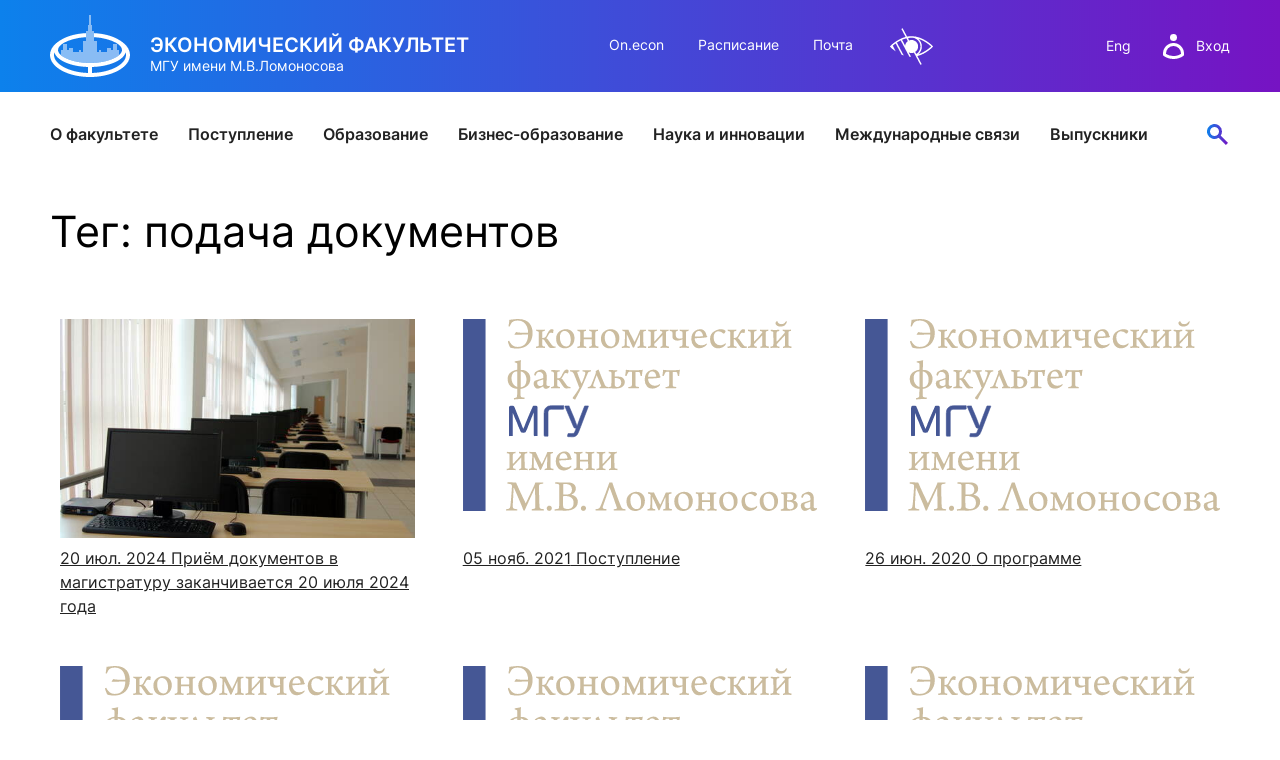

--- FILE ---
content_type: text/html; charset=utf-8
request_url: https://www.econ.msu.ru/tags/%D0%BF%D0%BE%D0%B4%D0%B0%D1%87%D0%B0%20%D0%B4%D0%BE%D0%BA%D1%83%D0%BC%D0%B5%D0%BD%D1%82%D0%BE%D0%B2
body_size: 13499
content:
<!DOCTYPE html>
<html xmlns="https://www.w3.org/1999/xhtml" lang="ru">
<head>
<meta http-equiv="Content-Type" content="text/html; charset=utf-8" />
<title>Тег: подача документов</title>
<link rel="icon" href="/favicon.svg" type="image/svg+xml" />
<meta name="robots" content="all" />
<link rel="author" href="mailto:webmaster@www.econ.msu.ru" />
<meta name="viewport" content="width=device-width, initial-scale=1" />
<meta name="keywords" content="теги, ключевые слова, подача документов" />
<meta name="author" content="Vladimir A. Pshenkin" />
<meta name="description" content="Система поиска тегов, подача документов" />
<meta name="copyright" content="© 2005-2025 www.econ.msu.ru. All rights reserved." />
<meta name="generator" content="https://dynacont.net/" />
<meta name="yandex-verification" content="47bbd67a8d682bb8" />
<meta name="yandex-verification" content="88b11a85e454d943" />
<meta name="google-translate-customization" content="92983b69df51e12a-021dde9942837821-g89e8a88f2568a086-f"/>
<link rel="help" href="/about/" />
<link rel="search" href="/opensearch.xml" type="application/opensearchdescription+xml" title="www.econ.msu.ru" />
<link rel="alternate" type="application/rss+xml" title="www.econ.msu.ru news" href="/sys/rss.php?news=y" />
<link rel="alternate" type="application/rss+xml" title="www.econ.msu.ru latest articles" href="/sys/rss.php" />
<link href="/css/jquery-ui.min.css?ver=20190827081328" rel="stylesheet" type="text/css" media="all" />
<link href="/css/jquery-ui.theme.min.css?ver=20190827081328" rel="stylesheet" type="text/css" media="all" />
<link href="/css/jquery.datetimepicker.min.css?ver=20200623121750" rel="stylesheet" type="text/css" media="all" />
<link href="/css/lightbox.css?ver=20250312110829" rel="stylesheet" type="text/css" media="all" />
<link href="/css/lightslider.css?ver=20250220154718" rel="stylesheet" type="text/css" media="all" />
<link href="/css/Forms.css?ver=20250423191936" rel="stylesheet" type="text/css" media="all" />
<link href="/css/select2.min.css?ver=20210123073600" rel="stylesheet" type="text/css" media="all" />
<link href="/css/dc2core.css?ver=20251118153207" rel="stylesheet" type="text/css" media="all" />
<link href="/css/swiper-bundle.min.css?ver=20250224200225" rel="stylesheet" type="text/css" media="all" />
<link href="/css/index.min.css?ver=20250224201609" rel="stylesheet" type="text/css" media="all" />
<link href="/css/fixes.index.min.css?ver=20251204093155" rel="stylesheet" type="text/css" media="all" />
<link href="/css/fonts.css?ver=20230613090119" rel="stylesheet" type="text/css" media="all" />

</head>
<body>
<script src="/js/jquery.min.js?ver=20200813134055"></script><script src="/js/jquery-ui.min.js?ver=20190827081328"></script><script src="/js/jquery.datetimepicker.full.js?ver=20210113201721"></script><script src="/js/jquery.tokenize.js?ver=20180411124656"></script><script src="/js/select2/select2.min.js?ver=20210123073600"></script>
<script src="/js/lightslider.js?ver=20250223154103"></script><script src="/js/lightbox.js?ver=20250913145935"></script><script src="/js/ddsmoothmenu.js?ver=20180928104229"></script>
<script src="/js/locale_Ru.js?ver=20200602093615"></script><script src="/js/utils.js?ver=20251208182110"></script><script src="/js/Subscription.js?ver=20250316123915"></script><script src="/sys/modules/AssetCalendar/AssetCalendar.js?ver=20241016183154"></script><script src="/sys/modules/Forms/Forms.js?ver=20251112175803"></script><div id="DC2AjaxerBox" style="display:none; height:1px; overflow: hidden;"><div id="DC2AjaxerNULL"></div><form id="DC2Ajaxer" action="/sys/rpc.php" method="post" enctype="multipart/form-data" style="margin:0px;"><input type="hidden" name="DC2AjaxerExtraz" value=""/></form></div>
 
<header class="header__wrapper">
	<div class="header">
		<div class="header__top container">

			<div class="header__logo">
				<a href="/" class="header__img">
					<img src="/img/logo-white.svg" alt="Экономический факультет МГУ имени М.В.Ломоносова" title="Экономический факультет МГУ имени М.В.Ломоносова" />
				</a>
				<div class="header__logo-wrap">
					<p class="header__logo-title">Экономический факультет<span class="header-title-hide">Экономический Факультет МГУ имени М.В.Ломоносова</span></p>
					<p class="header__logo-caption">МГУ имени М.В.Ломоносова</p>
				</div>
			</div>

			<div class="header__nav-top">
				<a href="https://on.econ.msu.ru/" target="_blank">On.econ</a>
				<a href="https://cacs.econ.msu.ru/" target="_blank">Расписание</a>
				<a href="/departments/7977/email/">Почта</a>
				<a href="#" class="dc2VILink" title="" data-lang="Ru" style="filter: invert(1);">&nbsp;</a>
			</div>

			<div class="header__rightside">
				<div class="header__lang">
					<a href="/students/foreign/">Eng</a>
					<!-- a href="/">中文</a -->
				</div>

				<div class="header__auth">
					<a class="header__login" href="/login.php">
						<img src="/img/user-white.svg" alt="вход в систему" class="header__user">
						<span>Вход</span>
					</a>
				</div>

				<div class="header__menu">
					<div class="menu">
						<span class="menu__title">Меню</span>
						<div class="menu__burger">
							<span></span>
							<span></span>
							<span></span>
						</div>
					</div>
				</div>
			</div>

		</div>

		<div class="header__wrap">
			<nav class="header__nav container">
				<div class="header__nav-mobile">
					<div class="nav-mobile__row">
						<div class="header__lang">
							<a href="/students/foreign/">Eng</a>
							<!-- a href="/">中文</a -->
						</div>

						<div class="header__auth">
							<a class="header__login" href="/login.php">
								<img src="/img/user-gradient.svg" alt="вход в систему" class="header__user">
								<span>Вход</span>
							</a>
						</div>

						<a href="/search/" class="header__search header__search--active">  <!-- button -->
							<img src="/img/search.svg" alt="Поиск">
						</a>

						<div class="header__search-bar">
							<!-- class 'search-bar--show' shows bar-->
							<form class="search-bar">
								<input type="text" class="search-bar__input" placeholder="Поиск">
								<input type="submit" class="search-bar__submit" value="">
								<input type="reset" class="search-bar__clear" value="">
							</form>

						</div>
					</div>
				</div>

				<ul class="header__nav-list">
	<li class="header__nav-item">
		<div class="header__link">
			<a href="/about/">О факультете</a>
			<button type="button" aria-label="открыть" class="arrow-right open-category"></button>
		</div>
		<div class="header__drawer-desktop">
			<div class="drawer container">

				<div class="drawer__block">
					<a class="drawer__block-name" href="/80/">
						<span>Юбилей 80</span>
						<button type="button" aria-label="открыть" class="arrow-right open-subcategory"></button>
					</a>
					<ul class="drawer__list">
						<!-- li class="drawer__item"><a href="https://sl.econ.msu.ru/" rel="noopener noreferrer" target="_blank">Цифры и факты</a></li -->
						<li class="drawer__item"><a href="/about/comments/">ЭФ в СМИ</a></li>
						<li class="drawer__item"><a href="/about/our_wins/">Наши победы</a></li>
						<li class="drawer__item"><a href="/ext/80/EconomistIdeas.pdf" target="_blank">Идеи эконома</a></li>
						<li class="drawer__item"><a href="/about/autumnFestivals/">Осенние фестивали</a></li>
						<!-- li class="drawer__item"><a href="/about/facts/">Цифры и факты</a></li -->
					</ul>
				</div>
				<div class="drawer__block">
					<a class="drawer__block-name" href="/about/head/">
						<span>Руководство факультета</span>
						<button type="button" aria-label="открыть" class="arrow-right open-subcategory"></button>
					</a>
					<ul class="drawer__list">
						<!-- li class="drawer__item"><a href="/about/strategy/">Стратегия развития</a></li -->
						<li class="drawer__item"><a href="/about/structure/">Структура факультета</a></li>
						<li class="drawer__item"><a href="/departments/">Подразделения</a></li>
					</ul>
				</div>


				<div class="drawer__block">
					<span class="drawer__block-name">
						<span>Советы</span>
						<button type="button" aria-label="открыть" class="arrow-right open-subcategory"></button>
					</span>
					<ul class="drawer__list">
						<li class="drawer__item"><a href="/about/scientific_council/">Ученый совет</a></li>
						<li class="drawer__item"><a href="/about/bot/">Попечительский совет</a></li>
						<li class="drawer__item"><a href="/fund/">Фонд содействия развитию</a></li>
					</ul>
				</div>

				<div class="drawer__block">
					<a class="drawer__block-name" href="/about/campus/">
						<span>О кампусе</span>
						<button type="button" aria-label="открыть" class="arrow-right open-subcategory"></button>
					</a>
					<ul class="drawer__list">
						<li class="drawer__item"><a href="/about/contacts/">Контакты</a></li>
					</ul>
				</div>

				<div class="drawer__block">
					<a class="drawer__block-name" href="/about/logo/">
						<span>Факультетская символика</span>
						<!-- button type="button" aria-label="открыть" class="arrow-right open-subcategory"></button -->
					</a>
				</div>
			</div>
		</div>
	</li>

	<li class="header__nav-item">
		<div class="header__link">
			<a href="/entrance/">Поступление</a>
			<button type="button" aria-label="открыть" class="arrow-right open-category"></button>
		</div>
		<div class="header__drawer-desktop">
			<div class="drawer container">
				<div class="drawer__block">
					<a href="/entrance/bachelor/" class="drawer__block-name">
						<span>Бакалавриат</span>
						<button type="button" aria-label="открыть" class="arrow-right open-subcategory"></button>
					</a>
					<ul class="drawer__list">
						<li class="drawer__item"><a href="/entrance/school/">Подготовка к поступлению</a></li>
						<li class="drawer__item"><a href="/entrance/bachelor/">Приём 2026</a></li>
						<!-- li class="drawer__item"><a href="/entrance/bachelor/2025/Economics/">Направление Экономика</a></li -- >
						<li class="drawer__item"><a href="/students/bachelor/economics/curricula/">Учебный план направления «Экономика»</a></li>
						<!-- li class="drawer__item"><a href="/entrance/bachelor/2025/Management/">Направление Менеджмент</a></li -->
						<li class="drawer__item"><a href="/students/bachelor/mng/curricula/">Учебный план направления «Менеджмент»</a></li>
						<!-- li class="drawer__item"><a href="/entrance/bachelor/2025/foreign_citizens/">Иностранные граждане</a></li -->
						<li class="drawer__item"><a href="/entrance/bachelor/ds529/">Восстановление и перевод на факультет</a></li>
						<li class="drawer__item"><a href="/entrance/#News">Новости / события / мероприятия</a></li>
					</ul>
				</div>

				<div class="drawer__block">
					<a class="drawer__block-name" href="/entrance/masters/">
						<span>Магистратура</span>
						<button type="button" aria-label="открыть" class="arrow-right open-subcategory"></button>
					</a>
					<ul class="drawer__list">

						<li class="drawer__item"><a href="/entrance/pkmag/" title="Подготовительные курсы магистратуры">Подготовительные курсы</a></li>
						<li class="drawer__item"><a href="/entrance/masters/">Приём 2026</a></li>
						<li class="drawer__item"><a href="/students/mag/curricula/">Образовательные программы</a></li>
						<li class="drawer__item"><a href="/students/mag/olympiads/">Универсиады / Олимпиады</a></li>
						<li class="drawer__item"><a href="/students/mag/iphd/">Интегрированная аспирантура</a></li>
						<li class="drawer__item"><a href="/entrance/#News">Новости / события / мероприятия</a></li>
					</ul>
				</div>

				<div class="drawer__block">
					<a class="drawer__block-name" href="/entrance/postgraduate/">
						<span>Аспирантура</span>
						<button type="button" aria-label="открыть" class="arrow-right open-subcategory"></button>
					</a>
					<ul class="drawer__list">
						<li class="drawer__item"><a href="/entrance/postgraduate/perspectives/">Зачем поступать в аспирантуру?</a></li>
						<li class="drawer__item"><a href="/entrance/postgraduate/pasport/">Как выбрать специальность?</a></li>
						<!-- li class="drawer__item"><a href="/entrance/postgraduate/profiles/">Направленности программы аспирантуры</a></li -->
						<li class="drawer__item"><a href="/entrance/postgraduate/ochnaya_asp/">Поступление</a></li>
						<li class="drawer__item"><a href="/entrance/postgraduate/exams/">Вступительные испытания</a></li>
						<li class="drawer__item"><a href="/entrance/postgraduate/prikreplenie_asp/" title="Прикрепление к экономическому факультету">Прикрепление</a></li>
						<li class="drawer__item"><a href="/entrance/postgraduate/contacts/">Контакты</a></li>
						<li class="drawer__item"><a href="/international/fs/PhD/">Иностранным студентам</a></li>
					</ul>
				</div>
				<div class="drawer__block">
					<a class="drawer__block-name" href="/entrance/PhD/">
						<span>Докторантура</span>
						<button type="button" aria-label="открыть" class="arrow-right open-subcategory"></button>
					</a>
					<ul class="drawer__list">
						<li class="drawer__item"><a href="/international/fs/PhD/">Иностранным студентам</a></li>
						<li class="drawer__item"><a href="/students/pg/asp_soiskatelyam/" style="font-weight:bold;">Прикрепление</a></li>
						<li class="drawer__item"><a href="/students/pg/emp/" style="font-weight:bold;">Закрепление</a></li>
					</ul>
				</div>
			</div>
		</div>
	</li>

	<li class="header__nav-item">
		<div class="header__link">
			<a href="/students/">Образование</a>
			<button type="button" aria-label="открыть" class="arrow-right open-category"></button>
		</div>
		<div class="header__drawer-desktop">
			<div class="drawer container">
				<div class="drawer__block">
					<a class="drawer__block-name" href="/students/bachelor/">
						<span>Бакалавриат</span>
						<button type="button" aria-label="открыть" class="arrow-right open-subcategory"></button>
					</a>
					<ul class="drawer__list">
						<li class="drawer__item"><a href="/students/bachelor/economics/">Направление Экономика</a></li>
						<li class="drawer__item"><a href="/students/bachelor/mng/">Направление Менеджмент </a></li>
						<li class="drawer__item"><a href="/programms/undergraduate/curricula/">Учебный план</a></li>
						<li class="drawer__item"><a href="/students/bachelor/uch/">Учебная часть</a></li>
						<li class="drawer__item"><a href="/international/fs/fo/">Иностранный отдел</a></li>
						<li class="drawer__item"><a rel="noreferrer noopener" target="_blank" href="https://cacs.econ.msu.ru/">Расписание </a></li>
						<li class="drawer__item"><a href="/students/bachelor/#News">Новости / события / мероприятия</a></li>
						<li class="drawer__item"><a href="/departments/accounting/payments/bach/">Оплата обучения онлайн</a></li>
					</ul>
				</div>

				<div class="drawer__block">
					<a class="drawer__block-name" href="/students/mag/">
						<span>Магистратура</span>
						<button type="button" aria-label="открыть" class="arrow-right open-subcategory"></button>
					</a>
					<ul class="drawer__list">
						<li class="drawer__item"><a href="/students/mag/curricula/">Образовательные программы</a></li>
						<li class="drawer__item"><a href="/students/mag/depot/">Учебная часть</a></li>
						<li class="drawer__item"><a href="/international/fs/fo/">Иностранный отдел</a></li>
						<li class="drawer__item"><a rel="noreferrer noopener" target="_blank" href="https://cacs.econ.msu.ru/">Расписание </a></li>
						<li class="drawer__item"><a href="/students/mag/#News">Новости / события / мероприятия</a></li>
						<li class="drawer__item"><a href="/departments/accounting/payments/mag/">Оплата обучения онлайн</a></li>
					</ul>
				</div>

				<div class="drawer__block">
					<a class="drawer__block-name" href="/students/pg/">
						<span>Аспирантура</span>
						<button type="button" aria-label="открыть" class="arrow-right open-subcategory"></button>
					</a>
					<ul class="drawer__list">
						<li class="drawer__item"><a href="/students/pg/about/">Учебная часть</a></li>
						<li class="drawer__item"><a href="/programms/pg/OOPasp/">Учебные планы</a></li>
						<li class="drawer__item"><a rel="noreferrer noopener" target="_blank" href="https://cacs.econ.msu.ru/">Расписание </a></li>
						<li class="drawer__item"><a href="/students/pg/#News">Новости / события / мероприятия</a></li>
						<li class="drawer__item"><a href="/departments/accounting/payments/asp/">Оплата обучения онлайн</a></li>
						<li class="drawer__item"><a href="/entrance/PhD/" style="font-weight:bold;">Докторантура</a></li>
						<li class="drawer__item"><a href="/students/pg/asp_soiskatelyam/" style="font-weight:bold;">Прикрепление</a></li>
						<li class="drawer__item"><a href="/students/pg/emp/" style="font-weight:bold;">Закрепление</a></li>
					</ul>
				</div>

				<div class="drawer__block">
					<span class="drawer__block-name">
						<span>Бизнес-образование</span>
						<button type="button" aria-label="открыть" class="arrow-right open-subcategory"></button>
					</span>
					<ul class="drawer__list">
						<li class="drawer__item"><a rel="noreferrer noopener" target="_blank" href="https://dpo.econ.msu.ru/#mba">Программы MBA, EMBA</a></li>
						<li class="drawer__item"><a rel="noreferrer noopener" target="_blank" href="https://dpo.econ.msu.ru/#perepodgotovka">Программы профессиональной переподготовки</a></li>
						<li class="drawer__item"><a rel="noreferrer noopener" target="_blank" href="https://dpo.econ.msu.ru/#qualificaton">Программы повышения квалификации</a></li>
						<li class="drawer__item"><a href="/departments/accounting/payments/dpo/">Оплата обучения онлайн</a></li>
					</ul>
				</div>

				<div class="drawer__block">
					<span class="drawer__block-name">
						<span>Межфакультетские курсы</span>
						<button type="button" aria-label="открыть" class="arrow-right open-subcategory"></button>
					</span>
					<ul class="drawer__list">
						<li class="drawer__item"><a rel="noreferrer noopener" target="_blank" href="https://lk.msu.ru/course">Курсы</a></li>
						<li class="drawer__item"><a rel="noreferrer noopener" target="_blank" href="https://distant.msu.ru/mod/page/view.php?id=42382">Расписание</a></li>
						<li class="drawer__item"><a rel="noreferrer noopener" target="_blank" href="https://lk.msu.ru/site/faq">Часто задаваемые вопросы</a></li>
						<li class="drawer__item"><a rel="noreferrer noopener" target="_blank" href="https://lk.msu.ru/news">Новости / события / мероприятия</a></li>
					</ul>
				</div>
				<div class="drawer__block">
					<span class="drawer__block-name">
						<span>Практика, стажировка и трудоустройство</span>
						<button type="button" aria-label="открыть" class="arrow-right open-subcategory"></button>
					</span>
					<ul class="drawer__list">
						<li class="drawer__item"><a href="/students/eas/">Служба содействия трудоустройству</a></li>
						<li class="drawer__item"><a href="/students/eas/events/">Новости / события / мероприятия</a></li>
					</ul>
				</div>

				<div class="drawer__block">
					<a class="drawer__block-name" href="/elibrary/">
						<span>Библиотека</span>
						<button type="button" aria-label="открыть" class="arrow-right open-subcategory"></button>
					</a>
					<ul class="drawer__list">
						<li class="drawer__item"><a target="_blank" href="/elibrary/bookshelf/">Учебная полка</a></li>
						<li class="drawer__item"><a target="_blank" href="/elibrary/reading-room/">Читальный зал</a></li>
						<li class="drawer__item"><a href="/elibrary/is/bef/">Книги экономического факультета</a></li>
						<li class="drawer__item"><a href="/elibrary/is/inst_subs/">Институциональная подписка</a></li>
						<!-- li class="drawer__item"><a href="/resources/">Электронные ресурсы</a></li -->
					</ul>
				</div>

			</div>
		</div>
	</li>

	<li class="header__nav-item">
		<div class="header__link">
			<a href="https://dpo.econ.msu.ru" rel="noreferrer noopener" target="_blank">Бизнес-образование</a>
		</div>
	</li>


	<li class="header__nav-item">
		<div class="header__link">
			<a href="/science/">Наука и инновации</a>
			<button type="button" aria-label="открыть" class="arrow-right open-category"></button>
		</div>
		<div class="header__drawer-desktop">
			<div class="drawer container">

				<div class="drawer__block">
					<span class="drawer__block-name">
						<span>Наука</span>
						<button type="button" aria-label="открыть" class="arrow-right open-subcategory"></button>
					</span>
					<ul class="drawer__list">
						<li class="drawer__item"><a href="/science/science_and_research/">Научно-исследовательская работа</a></li>
						<li class="drawer__item"><a href="/science/conferences/">Конференции</a></li>
						<li class="drawer__item"><a href="/elibrary/consulting/">Научный консалтинг и оценка публикационной активности</a></li>
						<li class="drawer__item"><a href="/science/po/">Конкурсы на гранты и НИР</a></li>
						<li class="drawer__item"><a href="/science/dc/">Диссертационные советы</a></li>
						<li class="drawer__item"><a href="/entrance/PhD/">Докторантура</a></li>
						<li class="drawer__item"><a href="/science/smu/">Совет Молодых Ученых</a></li>
						<li class="drawer__item"><a href="/science/scistart/">Научный старт</a></li>
					</ul>
				</div>

				<div class="drawer__block">
					<span class="drawer__block-name">
						<span>Инновации</span>
						<button type="button" aria-label="открыть" class="arrow-right open-subcategory"></button>
					</span>
					<ul class="drawer__list">
						<li class="drawer__item"><a href="/science/innovationEducation/">О развитии инновационного образования</a></li>
						<li class="drawer__item"><a href="/science/sip/">Конкурс студенческих инновационных проектов</a></li>
						<li class="drawer__item"><a href="/science/sbc/">ЦРМП: Бизнес-клуб и развитие softskills</a></li>
						<li class="drawer__item"><a href="/science/sbi/">Студенческий бизнес-инкубатор МГУ</a></li>
						<li class="drawer__item"><a href="/science/acc/">Аналитический консалтинговый центр</a></li>
						<li class="drawer__item"><a href="/science/innovationStudio/">Лаборатория инновационного бизнеса и предпринимательства</a></li>
						<li class="drawer__item"><a href="/science/bioeco/">Центр биоэкономики и эко-инноваций ЭФ МГУ</a></li>
					</ul>
				</div>

				<div class="drawer__block">
					<span class="drawer__block-name">
						<span>Журналы</span>
						<button type="button" aria-label="открыть" class="arrow-right open-subcategory"></button>
					</span>
					<ul class="drawer__list">
						<li class="drawer__item"><a rel="noreferrer noopener" target="_blank" href="https://archive.econ.msu.ru/journal/">Электронный журнал «Научные исследования экономического факультета»</a></li>
						<li class="drawer__item"><a href="/science/economics/">Журнал «Вестник Московского университета». Серия: «Экономика»</a></li>
						<li class="drawer__item"><a rel="noreferrer noopener" target="_blank" href="https://populationandeconomics.pensoft.net/">Электронный журнал «Население и экономика»</a></li>
						<li class="drawer__item"><a rel="noreferrer noopener" target="_blank" href="https://brics-econ.arphahub.com/">BRICS Journal of Economics</a></li>
					</ul>
				</div>


				<div class="drawer__block">
					<a class="drawer__block-name" href="/science/#contacts">
						<span>Контакты</span>
					</a>
				</div>


			</div>
		</div>
	</li>

	<li class="header__nav-item">
		<div class="header__link">
			<a href="/international/">Международные связи</a>
			<button type="button" aria-label="открыть" class="arrow-right open-category"></button>
		</div>
		<div class="header__drawer-desktop">
			<div class="drawer container">

				<div class="drawer__block">
					<a class="drawer__block-name" href="/international/">
						<span>Сотрудничество</span>
						<button type="button" aria-label="открыть" class="arrow-right open-subcategory"></button>
					</a>
					<ul class="drawer__list">
						<li class="drawer__item"><a href="/international/pu/">Университеты-партнеры</a></li>
						<li class="drawer__item"><a href="/international/wic/">Работа с международными компаниями</a></li>
						<li class="drawer__item"><a href="/international/Category.20130718_4421/">Международные проекты</a></li>
						<li class="drawer__item"><a href="/students/foreign/Contact-Us/">Отдел проектов</a></li>
					</ul>
				</div>


				<div class="drawer__block">
					<a class="drawer__block-name" href="/international/exchanges/">
						<span>Российским учащимся</span>
						<button type="button" aria-label="открыть" class="arrow-right open-subcategory"></button>
					</a>
					<ul class="drawer__list">
						<li class="drawer__item"><a href="/international/exchanges/">Студенческие стажировки за рубежом</a></li>
					</ul>
				</div>

				<div class="drawer__block">
					<a class="drawer__block-name" href="/international/fs/">
						<span>Иностранным учащимся</span>
						<button type="button" aria-label="открыть" class="arrow-right open-subcategory"></button>
					</a>
					<ul class="drawer__list">
						<li class="drawer__item"><a href="/international/fs/bach/">Бакалавриат</a></li>
						<li class="drawer__item"><a href="/international/fs/mag/">Магистратура</a></li>
						<li class="drawer__item"><a rel="noreferrer noopener" target="_blank" href="https://www.interbm.econ.msu.ru/">International Business Management</a></li>
						<li class="drawer__item"><a href="/students/mag/curricula/mgm/ibm/">Программа двух дипломов</a></li>
						<li class="drawer__item"><a href="/international/fs/PhD/">Аспирантура и докторантура</a></li>
						<li class="drawer__item"><a href="/international/fs/stages/">Стажировки</a></li>
						<!-- li class="drawer__item"><a href="/international/fs/alumni/">Выпускники</a></li -->
					</ul>
				</div>

				<div class="drawer__block">
					<span class="drawer__block-name">
						<span>Иностранным стажерам</span>
						<button type="button" aria-label="открыть" class="arrow-right open-subcategory"></button>
					</span>
					<ul class="drawer__list">
						<li class="drawer__item"><a href="/international/cte/"> Economic courses in English</a></li>
						<li class="drawer__item"><a href="/students/foreign/info/grading_system/">Grading system</a></li>
						<li class="drawer__item"><a href="/students/foreign/info/exchange_students/">Incoming exchange students</a></li>
						<li class="drawer__item"><a href="/students/foreign/info/impressions/">Exchange student testimonials</a></li>
						<li class="drawer__item"><a href="/students/foreign/info/internships_at_MSU/">Application for exchange programs</a></li>
					</ul>
				</div>
			</div>
		</div>
	</li>

	<li class="header__nav-item">
		<div class="header__link">
			<a href="/alumni/">Выпускники</a>
			<button type="button" aria-label="открыть" class="arrow-right open-category"></button>
		</div>
		<div class="header__drawer-desktop">
			<div class="drawer container">

				<div class="drawer__block">
					<a class="drawer__block-name"  href="/alumni/">
						<span>Alma mater</span>
						<button type="button" aria-label="открыть" class="arrow-right open-subcategory"></button>
					</a>
					<ul class="drawer__list">
						<li class="drawer__item"><a href="/alumni/faces/">EF в лицах и историях</a></li>
						<li class="drawer__item"><a href="/alumni/digest/">Дайджест выпускника</a></li>
						<li class="drawer__item"><a href="/alumni/calendar/">Встречи выпускников</a></li>
						<li class="drawer__item"><a href="/alumni/card/">Карта выпускника</a></li>
					</ul>
				</div>



				<div class="drawer__block">
					<a class="drawer__block-name"  href="/alumni/">
						<span>Традиции</span>
						<button type="button" aria-label="открыть" class="arrow-right open-subcategory"></button>
					</a>
					<ul class="drawer__list">
						<li class="drawer__item"><a href="/80/">Юбилей Эконома</a></li>
						<li class="drawer__item"><a href="/effect/">Конкурс Эффект ЭФ</a></li>
						<li class="drawer__item"><a href="/alumni/ambassadors/">Амбассадоры ЭФ</a></li>
						<li class="drawer__item"><a href="/alumni/getcontact/mentors/">Программа менторов</a></li>
					</ul>
				</div>



				<div class="drawer__block">
					<a class="drawer__block-name"  href="/alumni/">
						<span>Сервисы</span>
						<button type="button" aria-label="открыть" class="arrow-right open-subcategory"></button>
					</a>
					<ul class="drawer__list">
						<li class="drawer__item"><a href="/alumni/lk/">ЛК выпускника</a></li>
						<li class="drawer__item"><a rel="noreferrer noopener" target="_blank" href="https://zip.econ.msu.ru/cv/">Конструктор резюме</a></li>
						<li class="drawer__item"><a href="/alumni/app/">Приложение для выпускников</a></li>
						<li class="drawer__item"><a href="/students/eas/">Карьера</a></li>
					</ul>
				</div>

				<div class="drawer__block">
					<a class="drawer__block-name" href="/alumni/">
						<span>Связь времен</span>
						<button type="button" aria-label="открыть" class="arrow-right open-subcategory"></button>
					</a>
					<ul class="drawer__list">
						<li class="drawer__item"><a href="/alumni/monitoring/">Мониторинг выпускников</a></li>
						<li class="drawer__item"><a href="/alumni/survey/">Анкетирование на выпуске</a></li>
						<li class="drawer__item"><a href="/alumni/branches/">Диалоги с выпускниками</a></li>
						<li class="drawer__item"><a href="/alumni/groups/">Группы выпускников</a></li>
					</ul>
				</div>


				<div class="drawer__block">
					<a class="drawer__block-name" href="/alumni/">
						<span>Контакты</span>
						<button type="button" aria-label="открыть" class="arrow-right open-subcategory"></button>
					</a>
					<ul class="drawer__list">
						<li class="drawer__item"><a href="/fund/">Клуб благотворителей</a></li>
					</ul>
				</div>



			</div>
		</div>
	</li>

</ul>


				<div class="header__nav-mobile">
					<ul class="nav-mobile__list">
						<li class="nav-mobile__item"><a href="https://on.econ.msu.ru/" target="_blank">On.econ</a></li>
						<li class="nav-mobile__item"><a href="https://cacs.econ.msu.ru/" target="_blank">Расписание</a></li>
						<li class="nav-mobile__item"><a href="/departments/7977/email/">Почта</a></li>
						<!-- li class="nav-mobile__item"><a href="/COVID-19/">COVID-19: Новости факультета</a></li -->
					</ul>
				</div>

				<div class="header__nav-mobile header__nav-mobile--bottom">
					<div class="nav-mobile__bottom">
						<div class="nav-mobile__social">
							<div class="social">
								<a rel="noopener noreferrer" href="https://vk.com/club3114" target="_blank"><img src="/img/vk.svg" alt="ЭФ МГУ В Контакте" title="ЭФ МГУ В Контакте" /></a>
								<a rel="noopener noreferrer" href="https://www.youtube.com/channel/UCEDwmDUxjwO0MklO-3-_1zA" target="_blank"><img src="/img/youtube.svg" alt="ЭФ МГУ в YouTube" title="ЭФ МГУ в YouTube" /></a>
								<a rel="noopener noreferrer" href="https://t.me/econmsu" target="_blank"><img src="/img/telegram.svg" alt="ЭФ МГУ в Telegram" title="ЭФ МГУ В Telegram" /></a>
							</div>
						</div>
						<a href="#" class="dc2VILink nav-mobile__view">Версия для слабовидящих</a>
					</div>
				</div>

				<a href="/search/" class="header__search">
					<img src="/img/search.svg" alt="Поиск">
				</a>

				<div class="header__search-bar">
					<div class="container">
						<!-- class 'search-bar--show' shows bar-->
						<form class="search-bar">
							<input type="text" class="search-bar__input" placeholder="Поиск">
							<input type="submit" class="search-bar__submit" value="">
							<input type="reset" class="search-bar__clear" value="">
						</form>
					</div>
				</div>

			</nav>

			<div class="search-drawer ">
				<div class="search-drawer__container container">
					<a href="/students/mag/about/cacs/#top" class="search-drawer__result">Расписание пар</a>
					<a href="/students/#cs" class="search-drawer__result">Расписание звонков</a>
				</div>
			</div>

		</div>
	</div>
</header>
<style>
	.image {
		width: 100%;
		padding: 61.8033989% 0 0 0;
		margin: 0 0 .5rem 0;
		background-repeat: no-repeat;
		background-size: 100% auto;
		overflow: hidden;
	}
	
	.w33.news {
		margin: 0 0 3rem 0;
	}
</style>
<main class="main mainNoLocalMenu">
	<section class="container">
		<a name="top" id="top"></a>
		<h1 class="main__title title-h1">Тег: подача документов</h1>
	</section>
	<div class="container content">
		<div class="container"> 
			<a id="a"></a><!-- multiclass object display envelope template -->
<!-- filters, tags -->
<div class="dc2flexbox clearfix">
	<!-- multiclass object display template -->
<a href="/entrance/2024MasterApply/" class="w33 news status-Published" title="Обратите внимание, что в МГУ подача документов в магистратуру заканчивается 20 июля 2024 года">
	<figure class="image" style="background-image: url(/sys/raw.php?o=109683&amp;p=ArticleTn&amp;t=1720592562);"></figure>
	<span class="anoncetext">
		<span class="date">20 июл. 2024</span>
		Приём документов в магистратуру заканчивается 20 июля 2024 года
	</span>
</a>

<!-- multiclass object display template -->
<a href="/students/mag/curricula/mgm/epm/entrance/" class="w33 news status-Published" title="Рады приветствовать вас на странице магистерской программы &quot;Предпринимательство и управление проектами&quot;! Успейте подать документы до 20 июля 2020 года">
	<figure class="image" style="background-image: url(/i/EFMSU-logo-blue.svg);"></figure>
	<span class="anoncetext">
		<span class="date">05 нояб. 2021</span>
		Поступление
	</span>
</a>

<!-- multiclass object display template -->
<a href="/students/mag/curricula/mgm/epm/about/" class="w33 news status-Published" title="Рады приветствовать вас на странице магистерской программы &quot;Предпринимательство и управление проектами&quot;! Успейте подать документы до 20 июля 2020 года">
	<figure class="image" style="background-image: url(/i/EFMSU-logo-blue.svg);"></figure>
	<span class="anoncetext">
		<span class="date">26 июн. 2020</span>
		О программе
	</span>
</a>

<!-- multiclass object display template -->
<a href="/students/mag/curricula/mgm/epm/board/" class="w33 news status-Published" title="Рады приветствовать вас на странице магистерской программы &quot;Предпринимательство и управление проектами&quot;! Успейте подать документы до 20 июля 2020 года">
	<figure class="image" style="background-image: url(/i/EFMSU-logo-blue.svg);"></figure>
	<span class="anoncetext">
		<span class="date">26 июн. 2020</span>
		Совет магистерской программы
	</span>
</a>

<!-- multiclass object display template -->
<a href="/students/mag/curricula/mgm/epm/ap/" class="w33 news status-Published" title="Рады приветствовать вас на странице магистерской программы &quot;Предпринимательство и управление проектами&quot;! Успейте подать документы до 20 июля 2020 года">
	<figure class="image" style="background-image: url(/i/EFMSU-logo-blue.svg);"></figure>
	<span class="anoncetext">
		<span class="date">26 июн. 2020</span>
		Учебный план
	</span>
</a>

<!-- multiclass object display template -->
<a href="/students/mag/curricula/mgm/epm/ac/" class="w33 news status-Published" title="Рады приветствовать вас на странице магистерской программы &quot;Предпринимательство и управление проектами&quot;! Успейте подать документы до 20 июля 2020 года">
	<figure class="image" style="background-image: url(/i/EFMSU-logo-blue.svg);"></figure>
	<span class="anoncetext">
		<span class="date">26 июн. 2020</span>
		Карьера выпускников
	</span>
</a>

<!-- multiclass object display template -->
<a href="/students/mag/curricula/mgm/epm/faq/" class="w33 news status-Published" title="Рады приветствовать вас на странице магистерской программы &quot;Предпринимательство и управление проектами&quot;! Успейте подать документы до 20 июля 2020 года">
	<figure class="image" style="background-image: url(/i/EFMSU-logo-blue.svg);"></figure>
	<span class="anoncetext">
		<span class="date">26 июн. 2020</span>
		Вопросы и ответы
	</span>
</a>

 
</div>
<a id="cloud"></a><h2>Популярные теги:</h2><div class="dc2TagContainer"><a class="dc2tagLink" href="/tags/38.04%2002%20%D0%BC%D0%B5%D0%BD%D0%B5%D0%B4%D0%B6%D0%BC%D0%B5%D0%BD%D1%82%20%D0%BC%D0%B0%D0%B3%D0%B8%D1%81%D1%82%D1%80%D0%B0%D1%82%D1%83%D1%80%D0%B0" title="38.04 02 менеджмент магистратура: 47" style="font-size:1.1353383458647rem;">38.04 02 менеджмент магистратура</a><a class="dc2tagLink" href="/tags/ESG-%D0%BB%D0%B0%D0%B1%D0%BE%D1%80%D0%B0%D1%82%D0%BE%D1%80%D0%B8%D1%8F" title="ESG-лаборатория: 55" style="font-size:1.1413533834586rem;">ESG-лаборатория</a><a class="dc2tagLink" href="/tags/International%20Business%20Management" title="International Business Management: 50" style="font-size:1.1375939849624rem;">International Business Management</a><a class="dc2tagLink dc2tagSystem" href="/tags/alumni" title="alumni: 300" style="font-size:1.3255639097744rem;background-color:#008BBF;">alumni</a><a class="dc2tagLink" href="/tags/%D0%94%D0%B5%D0%BA%D0%B0%D0%BD%20%D0%90.%D0%90.%20%D0%90%D1%83%D0%B7%D0%B0%D0%BD" title="Декан А.А. Аузан: 47" style="font-size:1.1353383458647rem;">Декан А.А. Аузан</a><a class="dc2tagLink" href="/tags/%D0%94%D0%B5%D0%BD%D1%8C%20%D0%BE%D1%82%D0%BA%D1%80%D1%8B%D1%82%D1%8B%D1%85%20%D0%B4%D0%B2%D0%B5%D1%80%D0%B5%D0%B9" title="День открытых дверей: 61" style="font-size:1.1458646616541rem;">День открытых дверей</a><a class="dc2tagLink" href="/tags/%D0%98%D0%BD%D0%BD%D0%BE%D0%B2%D0%B0%D1%86%D0%B8%D0%BE%D0%BD%D0%BD%D1%8B%D0%B9%20%D0%BC%D0%B5%D0%BD%D0%B5%D0%B4%D0%B6%D0%BC%D0%B5%D0%BD%D1%82" title="Инновационный менеджмент: 47" style="font-size:1.1353383458647rem;">Инновационный менеджмент</a><a class="dc2tagLink" href="/tags/%D0%9A%D0%B0%D1%84%D0%B5%D0%B4%D1%80%D0%B0%20%D0%BC%D0%B0%D1%80%D0%BA%D0%B5%D1%82%D0%B8%D0%BD%D0%B3%D0%B0" title="Кафедра маркетинга: 51" style="font-size:1.1383458646617rem;">Кафедра маркетинга</a><a class="dc2tagLink" href="/tags/%D0%9A%D0%B0%D1%84%D0%B5%D0%B4%D1%80%D0%B0%20%D0%BF%D0%BE%D0%BB%D0%B8%D1%82%D0%B8%D1%87%D0%B5%D1%81%D0%BA%D0%BE%D0%B9%20%D1%8D%D0%BA%D0%BE%D0%BD%D0%BE%D0%BC%D0%B8%D0%B8" title="Кафедра политической экономии: 80" style="font-size:1.1601503759398rem;">Кафедра политической экономии</a><a class="dc2tagLink" href="/tags/%D0%9A%D0%B0%D1%84%D0%B5%D0%B4%D1%80%D0%B0%20%D1%83%D0%BF%D1%80%D0%B0%D0%B2%D0%BB%D0%B5%D0%BD%D0%B8%D1%8F%20%D0%BE%D1%80%D0%B3%D0%B0%D0%BD%D0%B8%D0%B7%D0%B0%D1%86%D0%B8%D0%B5%D0%B9" title="Кафедра управления организацией: 37" style="font-size:1.1278195488722rem;">Кафедра управления организацией</a><a class="dc2tagLink" href="/tags/%D0%9A%D1%80%D1%83%D0%B3%D0%BB%D1%8B%D0%B9%20%D1%81%D1%82%D0%BE%D0%BB" title="Круглый стол: 42" style="font-size:1.1315789473684rem;">Круглый стол</a><a class="dc2tagLink" href="/tags/%D0%9B%D0%BE%D0%BC%D0%BE%D0%BD%D0%BE%D1%81%D0%BE%D0%B2%D0%B0" title="Ломоносова: 45" style="font-size:1.1338345864662rem;">Ломоносова</a><a class="dc2tagLink" href="/tags/%D0%9B%D0%BE%D0%BC%D0%BE%D0%BD%D0%BE%D1%81%D0%BE%D0%B2%D1%81%D0%BA%D0%B8%D0%B5%20%D1%87%D1%82%D0%B5%D0%BD%D0%B8%D1%8F" title="Ломоносовские чтения: 41" style="font-size:1.1308270676692rem;">Ломоносовские чтения</a><a class="dc2tagLink" href="/tags/%D0%9C%D0%92%D0%90" title="МВА: 65" style="font-size:1.1488721804511rem;">МВА</a><a class="dc2tagLink" href="/tags/%D0%9C%D0%93%D0%A3" title="МГУ: 189" style="font-size:1.2421052631579rem;">МГУ</a><a class="dc2tagLink" href="/tags/%D0%9C%D0%B8%D1%80%D0%BE%D0%B2%D0%B0%D1%8F%20%D1%8D%D0%BA%D0%BE%D0%BD%D0%BE%D0%BC%D0%B8%D0%BA%D0%B0" title="Мировая экономика: 39" style="font-size:1.1293233082707rem;">Мировая экономика</a><a class="dc2tagLink" href="/tags/%D0%9F%D1%80%D0%BE%D0%B5%D0%BA%D1%82%20%D0%9C%D0%90%D0%A5" title="Проект МАХ: 322" style="font-size:1.3421052631579rem;">Проект МАХ</a><a class="dc2tagLink" href="/tags/%D0%A0%D0%B5%D0%B3%D0%B8%D0%BE%D0%BD%D0%B0%D0%BB%D1%8C%D0%BD%D0%B0%D1%8F%20%D0%B8%20%D0%BE%D1%82%D1%80%D0%B0%D1%81%D0%BB%D0%B5%D0%B2%D0%B0%D1%8F%20%D1%8D%D0%BA%D0%BE%D0%BD%D0%BE%D0%BC%D0%B8%D0%BA%D0%B0" title="Региональная и отраслевая экономика: 90" style="font-size:1.1676691729323rem;">Региональная и отраслевая экономика</a><a class="dc2tagLink dc2tagSystem" href="/tags/%D0%A1%D0%9C%D0%98" title="СМИ: 522" style="font-size:1.4924812030075rem;background-color:#535459;">СМИ</a><a class="dc2tagLink" href="/tags/%D0%A1%D0%BE%D0%B2%D1%80%D0%B5%D0%BC%D0%B5%D0%BD%D0%BD%D1%8B%D0%B5%20%D0%BC%D0%B5%D1%82%D0%BE%D0%B4%D1%8B%20%D0%B8%20%D0%BC%D0%BE%D0%B4%D0%B5%D0%BB%D0%B8%20%D0%B2%20%D1%8D%D0%BA%D0%BE%D0%BD%D0%BE%D0%BC%D0%B8%D0%BA%D0%B5" title="Современные методы и модели в экономике: 38" style="font-size:1.1285714285714rem;">Современные методы и модели в экономике</a><a class="dc2tagLink" href="/tags/%D0%A1%D1%82%D1%80%D0%B0%D1%85%D0%BE%D0%B2%D0%B0%D0%BD%D0%B8%D0%B5" title="Страхование: 42" style="font-size:1.1315789473684rem;">Страхование</a><a class="dc2tagLink" href="/tags/%D0%A3%D0%9C%D0%9A" title="УМК: 45" style="font-size:1.1338345864662rem;">УМК</a><a class="dc2tagLink" href="/tags/%D0%A3%D1%81%D1%82%D0%BE%D0%B9%D1%87%D0%B8%D0%B2%D0%BE%D0%B5%20%D1%80%D0%B0%D0%B7%D0%B2%D0%B8%D1%82%D0%B8%D0%B5" title="Устойчивое развитие: 63" style="font-size:1.1473684210526rem;">Устойчивое развитие</a><a class="dc2tagLink" href="/tags/%D0%A3%D1%87%D0%B0%D1%81%D1%82%D0%BD%D0%B8%D0%BA%D0%B8%20%D0%92%D0%B5%D0%BB%D0%B8%D0%BA%D0%BE%D0%B9%20%D0%9E%D1%82%D0%B5%D1%87%D0%B5%D1%81%D1%82%D0%B2%D0%B5%D0%BD%D0%BD%D0%BE%D0%B9%20%D0%B2%D0%BE%D0%B9%D0%BD%D1%8B" title="Участники Великой Отечественной войны: 66" style="font-size:1.1496240601504rem;">Участники Великой Отечественной войны</a><a class="dc2tagLink" href="/tags/%D0%A3%D1%87%D0%B5%D0%B1%D0%BD%D0%BE-%D0%BD%D0%B0%D1%83%D1%87%D0%BD%D0%B0%D1%8F%20%D0%BB%D0%B0%D0%B1%D0%BE%D1%80%D0%B0%D1%82%D0%BE%D1%80%D0%B8%D1%8F%20%C2%AB%D0%9F%D1%80%D0%BE%D0%B5%D0%BA%D1%82%20%D0%9C%D0%90%D0%A5%C2%BB" title="Учебно-научная лаборатория «Проект МАХ»: 354" style="font-size:1.3661654135338rem;">Учебно-научная лаборатория «Проект МАХ»</a><a class="dc2tagLink" href="/tags/%D0%A4%D0%B8%D0%BB%D0%BE%D1%81%D0%BE%D1%84%D0%B8%D1%8F%20%D1%85%D0%BE%D0%B7%D1%8F%D0%B9%D1%81%D1%82%D0%B2%D0%B0" title="Философия хозяйства: 39" style="font-size:1.1293233082707rem;">Философия хозяйства</a><a class="dc2tagLink" href="/tags/%D0%A4%D0%B8%D0%BD%D0%B0%D0%BD%D1%81%D0%BE%D0%B2%D0%B0%D1%8F%20%D0%B0%D0%BD%D0%B0%D0%BB%D0%B8%D1%82%D0%B8%D0%BA%D0%B0" title="Финансовая аналитика: 48" style="font-size:1.1360902255639rem;">Финансовая аналитика</a><a class="dc2tagLink" href="/tags/%D0%A4%D0%B8%D0%BD%D0%B0%D0%BD%D1%81%D0%BE%D0%B2%D1%8B%D0%B5%20%D1%80%D1%8B%D0%BD%D0%BA%D0%B8%20%D0%B8%20%D0%B8%D0%BD%D1%81%D1%82%D0%B8%D1%82%D1%83%D1%82%D1%8B" title="Финансовые рынки и институты: 122" style="font-size:1.1917293233083rem;">Финансовые рынки и институты</a><a class="dc2tagLink" href="/tags/%D0%A4%D0%B8%D0%BD%D0%B0%D0%BD%D1%81%D0%BE%D0%B2%D1%8B%D0%B9%20%D1%81%D0%B5%D0%BD%D1%82%D1%8F%D0%B1%D1%80%D1%8C" title="Финансовый сентябрь: 71" style="font-size:1.1533834586466rem;">Финансовый сентябрь</a><a class="dc2tagLink" href="/tags/%D0%A4%D0%B8%D0%BD%D0%B0%D0%BD%D1%81%D1%8B%20%D0%B8%20%D0%BA%D1%80%D0%B5%D0%B4%D0%B8%D1%82" title="Финансы и кредит: 96" style="font-size:1.1721804511278rem;">Финансы и кредит</a><a class="dc2tagLink" href="/tags/%D0%AD%D0%A4" title="ЭФ: 60" style="font-size:1.1451127819549rem;">ЭФ</a><a class="dc2tagLink" href="/tags/%D0%AD%D0%BA%D0%BE%D0%BD%D0%BE%D0%BC%D0%B8%D0%BA%D0%B0" title="Экономика: 100" style="font-size:1.1751879699248rem;">Экономика</a><a class="dc2tagLink" href="/tags/%D0%AD%D0%BA%D0%BE%D0%BD%D0%BE%D0%BC%D0%B8%D1%87%D0%B5%D1%81%D0%BA%D0%B8%D0%B9%20%D1%84%D0%B0%D0%BA%D1%83%D0%BB%D1%8C%D1%82%D0%B5%D1%82%20%D0%9C%D0%93%D0%A3%20%D0%B8%D0%BC%D0%B5%D0%BD%D0%B8%20%D0%9C.%D0%92.%20%D0%9B%D0%BE%D0%BC%D0%BE%D0%BD%D0%BE%D1%81%D0%BE%D0%B2%D0%B0" title="Экономический факультет МГУ имени М.В. Ломоносова: 141" style="font-size:1.206015037594rem;">Экономический факультет МГУ имени М.В. Ломоносова</a><a class="dc2tagLink" href="/tags/%D0%B0%D0%B1%D0%B8%D1%82%D1%83%D1%80%D0%B8%D0%B5%D0%BD%D1%82" title="абитуриент: 43" style="font-size:1.1323308270677rem;">абитуриент</a><a class="dc2tagLink" href="/tags/%D0%B0%D0%BD%D0%B0%D0%BB%D0%B8%D0%B7%20%D0%B4%D0%B0%D0%BD%D0%BD%D1%8B%D1%85" title="анализ данных: 49" style="font-size:1.1368421052632rem;">анализ данных</a><a class="dc2tagLink" href="/tags/%D0%B0%D0%BD%D0%B0%D0%BB%D0%B8%D0%B7%20%D0%B4%D0%B0%D0%BD%D0%BD%D1%8B%D1%85%20%D0%B2%20%D1%8D%D0%BA%D0%BE%D0%BD%D0%BE%D0%BC%D0%B8%D0%BA%D0%B5" title="анализ данных в экономике: 95" style="font-size:1.1714285714286rem;">анализ данных в экономике</a><a class="dc2tagLink" href="/tags/%D0%B0%D0%BD%D0%BA%D0%B5%D1%82%D0%B8%D1%80%D0%BE%D0%B2%D0%B0%D0%BD%D0%B8%D0%B5" title="анкетирование: 41" style="font-size:1.1308270676692rem;">анкетирование</a><a class="dc2tagLink dc2tagSystem" href="/tags/%D0%B0%D1%81%D0%BF%D0%B8%D1%80%D0%B0%D0%BD%D1%82%D1%83%D1%80%D0%B0" title="аспирантура: 540" style="font-size:1.506015037594rem;background-color:#7A51B0;">аспирантура</a><a class="dc2tagLink dc2tagSystem" href="/tags/%D0%B1%D0%B0%D0%BA%D0%B0%D0%BB%D0%B0%D0%B2%D1%80%D0%B8%D0%B0%D1%82" title="бакалавриат: 938" style="font-size:1.8052631578947rem;background-color:#288888;">бакалавриат</a><a class="dc2tagLink" href="/tags/%D0%B1%D0%B8%D0%B7%D0%BD%D0%B5%D1%81" title="бизнес: 128" style="font-size:1.1962406015038rem;">бизнес</a><a class="dc2tagLink dc2tagSystem" href="/tags/%D0%B1%D0%B8%D0%B7%D0%BD%D0%B5%D1%81%20%D0%BE%D0%B1%D1%80%D0%B0%D0%B7%D0%BE%D0%B2%D0%B0%D0%BD%D0%B8%D0%B5" title="бизнес образование: 255" style="font-size:1.2917293233083rem;background-color:#AA313F;">бизнес образование</a><a class="dc2tagLink" href="/tags/%D0%B1%D0%B8%D0%B7%D0%BD%D0%B5%D1%81-%D0%BE%D0%B1%D1%80%D0%B0%D0%B7%D0%BE%D0%B2%D0%B0%D0%BD%D0%B8%D0%B5" title="бизнес-образование: 52" style="font-size:1.1390977443609rem;">бизнес-образование</a><a class="dc2tagLink" href="/tags/%D0%B1%D0%B8%D0%B7%D0%BD%D0%B5%D1%81-%D1%81%D0%B5%D0%BC%D0%B8%D0%BD%D0%B0%D1%80" title="бизнес-семинар: 43" style="font-size:1.1323308270677rem;">бизнес-семинар</a><a class="dc2tagLink" href="/tags/%D0%B1%D0%B8%D0%B7%D0%BD%D0%B5%D1%81-%D1%82%D1%80%D0%B5%D0%BD%D0%B8%D0%BD%D0%B3" title="бизнес-тренинг: 61" style="font-size:1.1458646616541rem;">бизнес-тренинг</a><a class="dc2tagLink" href="/tags/%D0%B2%D1%8B%D0%B5%D0%B7%D0%B4%D0%BD%D1%8B%D0%B5%20%D0%BC%D0%B5%D1%80%D0%BE%D0%BF%D1%80%D0%B8%D1%8F%D1%82%D0%B8%D1%8F" title="выездные мероприятия: 38" style="font-size:1.1285714285714rem;">выездные мероприятия</a><a class="dc2tagLink" href="/tags/%D0%B2%D1%8B%D0%BF%D1%83%D1%81%D0%BA%D0%BD%D0%B8%D0%BA%D0%B8" title="выпускники: 152" style="font-size:1.2142857142857rem;">выпускники</a><a class="dc2tagLink dc2tagSystem" href="/tags/%D0%B8%D0%BD%D0%BD%D0%BE%D0%B2%D0%B0%D1%86%D0%B8%D0%B8" title="инновации: 396" style="font-size:1.3977443609023rem;background-color:#C96902;">инновации</a><a class="dc2tagLink" href="/tags/%D0%B8%D1%81%D0%BA%D1%83%D1%81%D1%81%D1%82%D0%B2%D0%B5%D0%BD%D0%BD%D1%8B%D0%B9%20%D0%B8%D0%BD%D1%82%D0%B5%D0%BB%D0%BB%D0%B5%D0%BA%D1%82" title="искусственный интеллект: 39" style="font-size:1.1293233082707rem;">искусственный интеллект</a><a class="dc2tagLink dc2tagSystem" href="/tags/%D0%B8%D1%81%D1%81%D0%BB%D0%B5%D0%B4%D0%BE%D0%B2%D0%B0%D0%BD%D0%B8%D1%8F" title="исследования: 599" style="font-size:1.5503759398496rem;background-color:#13AFAC;">исследования</a><a class="dc2tagLink" href="/tags/%D0%BA%D0%B0%D0%BB%D0%B5%D0%BD%D0%B4%D0%B0%D1%80%D1%8C" title="календарь: 90" style="font-size:1.1676691729323rem;">календарь</a><a class="dc2tagLink dc2tagSystem" href="/tags/%D0%BA%D0%B0%D1%80%D1%8C%D0%B5%D1%80%D0%B0" title="карьера: 484" style="font-size:1.4639097744361rem;background-color:#CC3300;">карьера</a><a class="dc2tagLink" href="/tags/%D0%BA%D0%B0%D1%80%D1%8C%D0%B5%D1%80%D0%BD%D0%BE%D0%B5%20%D0%BC%D0%B5%D1%80%D0%BE%D0%BF%D1%80%D0%B8%D1%8F%D1%82%D0%B8%D0%B5" title="карьерное мероприятие: 77" style="font-size:1.1578947368421rem;">карьерное мероприятие</a><a class="dc2tagLink" href="/tags/%D0%BA%D0%B0%D1%84%D0%B5%D0%B4%D1%80%D0%B0%20%20%D0%9C%D0%9C%D0%90%D0%AD" title="кафедра  ММАЭ: 48" style="font-size:1.1360902255639rem;">кафедра  ММАЭ</a><a class="dc2tagLink" href="/tags/%D0%BA%D0%B0%D1%84%D0%B5%D0%B4%D1%80%D0%B0%20%D1%84%D0%B8%D0%BD%D0%B0%D0%BD%D1%81%D0%BE%D0%B2%20%D0%B8%20%D0%BA%D1%80%D0%B5%D0%B4%D0%B8%D1%82%D0%B0" title="кафедра финансов и кредита: 52" style="font-size:1.1390977443609rem;">кафедра финансов и кредита</a><a class="dc2tagLink" href="/tags/%D0%BA%D0%B0%D1%84%D0%B5%D0%B4%D1%80%D0%B0%20%D1%8D%D0%BA%D0%BE%D0%BD%D0%BE%D0%BC%D0%B8%D0%BA%D0%B8%20%D0%B8%D0%BD%D0%BD%D0%BE%D0%B2%D0%B0%D1%86%D0%B8%D0%B9" title="кафедра экономики инноваций: 59" style="font-size:1.1443609022556rem;">кафедра экономики инноваций</a><a class="dc2tagLink" href="/tags/%D0%BA%D0%BB%D1%8E%D1%87%D0%B5%D0%B2%D0%B0%D1%8F%20%D1%81%D1%82%D0%B0%D0%B2%D0%BA%D0%B0" title="ключевая ставка: 36" style="font-size:1.1270676691729rem;">ключевая ставка</a><a class="dc2tagLink" href="/tags/%D0%BA%D0%BE%D0%BD%D0%BA%D1%83%D1%80%D1%81" title="конкурс: 50" style="font-size:1.1375939849624rem;">конкурс</a><a class="dc2tagLink dc2tagSystem" href="/tags/%D0%BA%D0%BE%D0%BD%D1%84%D0%B5%D1%80%D0%B5%D0%BD%D1%86%D0%B8%D0%B8" title="конференции: 483" style="font-size:1.4631578947368rem;background-color:#0785B8;">конференции</a><a class="dc2tagLink" href="/tags/%D0%BA%D0%BE%D0%BD%D1%84%D0%B5%D1%80%D0%B5%D0%BD%D1%86%D0%B8%D1%8F" title="конференция: 54" style="font-size:1.1406015037594rem;">конференция</a><a class="dc2tagLink" href="/tags/%D0%BA%D0%BE%D1%80%D0%BF%D0%BE%D1%80%D0%B0%D1%82%D0%B8%D0%B2%D0%BD%D1%8B%D0%B5%20%D1%84%D0%B8%D0%BD%D0%B0%D0%BD%D1%81%D1%8B" title="корпоративные финансы: 48" style="font-size:1.1360902255639rem;">корпоративные финансы</a><a class="dc2tagLink" href="/tags/%D0%BB%D0%B8%D0%B4%D0%B5%D1%80%D1%81%D1%82%D0%B2%D0%BE" title="лидерство: 46" style="font-size:1.1345864661654rem;">лидерство</a><a class="dc2tagLink" href="/tags/%D0%BC%D0%B0%D0%B3%D0%B8%D1%81%D1%82%D0%B5%D1%80%D1%81%D0%BA%D0%B0%D1%8F%20%D0%BF%D1%80%D0%BE%D0%B3%D1%80%D0%B0%D0%BC%D0%BC%D0%B0" title="магистерская программа: 96" style="font-size:1.1721804511278rem;">магистерская программа</a><a class="dc2tagLink" href="/tags/%D0%BC%D0%B0%D0%B3%D0%B8%D1%81%D1%82%D0%B5%D1%80%D1%81%D0%BA%D0%B0%D1%8F%20%D0%BF%D1%80%D0%BE%D0%B3%D1%80%D0%B0%D0%BC%D0%BC%D0%B0%20%D0%98%D0%BD%D0%BD%D0%BE%D0%B2%D0%B0%D1%86%D0%B8%D0%BE%D0%BD%D0%BD%D1%8B%D0%B9%20%D0%BC%D0%B5%D0%BD%D0%B5%D0%B4%D0%B6%D0%BC%D0%B5%D0%BD%D1%82" title="магистерская программа Инновационный менеджмент: 45" style="font-size:1.1338345864662rem;">магистерская программа Инновационный менеджмент</a><a class="dc2tagLink" href="/tags/%D0%BC%D0%B0%D0%B3%D0%B8%D1%81%D1%82%D0%B5%D1%80%D1%81%D0%BA%D0%B0%D1%8F%20%D0%BF%D1%80%D0%BE%D0%B3%D1%80%D0%B0%D0%BC%D0%BC%D0%B0%20%D0%BC%D0%B0%D1%80%D0%BA%D0%B5%D1%82%D0%B8%D0%BD%D0%B3" title="магистерская программа маркетинг: 70" style="font-size:1.1526315789474rem;">магистерская программа маркетинг</a><a class="dc2tagLink" href="/tags/%D0%BC%D0%B0%D0%B3%D0%B8%D1%81%D1%82%D1%80" title="магистр: 41" style="font-size:1.1308270676692rem;">магистр</a><a class="dc2tagLink dc2tagSystem" href="/tags/%D0%BC%D0%B0%D0%B3%D0%B8%D1%81%D1%82%D1%80%D0%B0%D1%82%D1%83%D1%80%D0%B0" title="магистратура: 1463" style="font-size:2.2rem;background-color:#2851CC;">магистратура</a><a class="dc2tagLink" href="/tags/%D0%BC%D0%B0%D0%B3%D0%B8%D1%81%D1%82%D1%80%D0%B0%D1%82%D1%83%D1%80%D0%B0%20%D0%BC%D0%B5%D0%BD%D0%B5%D0%B4%D0%B6%D0%BC%D0%B5%D0%BD%D1%82" title="магистратура менеджмент: 40" style="font-size:1.1300751879699rem;">магистратура менеджмент</a><a class="dc2tagLink" href="/tags/%D0%BC%D0%B0%D1%80%D0%BA%D0%B5%D1%82%D0%B8%D0%BD%D0%B3" title="маркетинг: 149" style="font-size:1.212030075188rem;">маркетинг</a><a class="dc2tagLink" href="/tags/%D0%BC%D0%B0%D1%81%D1%82%D0%B5%D1%80-%D0%BA%D0%BB%D0%B0%D1%81%D1%81" title="мастер-класс: 158" style="font-size:1.2187969924812rem;">мастер-класс</a><a class="dc2tagLink" href="/tags/%D0%BC%D0%B5%D0%BD%D0%B5%D0%B4%D0%B6%D0%BC%D0%B5%D0%BD%D1%82" title="менеджмент: 176" style="font-size:1.2323308270677rem;">менеджмент</a><a class="dc2tagLink" href="/tags/%D0%BD%D0%B0%D0%B2%D1%8B%D0%BA%D0%B8" title="навыки: 45" style="font-size:1.1338345864662rem;">навыки</a><a class="dc2tagLink" href="/tags/%D0%BD%D0%B0%D0%BF%D1%80%D0%B0%D0%B2%D0%BB%D0%B5%D0%BD%D0%B8%D0%B5%20%D0%9C%D0%B5%D0%BD%D0%B5%D0%B4%D0%B6%D0%BC%D0%B5%D0%BD%D1%82" title="направление Менеджмент: 51" style="font-size:1.1383458646617rem;">направление Менеджмент</a><a class="dc2tagLink dc2tagSystem" href="/tags/%D0%BD%D0%B0%D1%83%D0%BA%D0%B0" title="наука: 1064" style="font-size:1.9rem;background-color:#00745C;">наука</a><a class="dc2tagLink" href="/tags/%D0%BD%D0%B0%D1%83%D1%87%D0%BD%D1%8B%D0%B9%20%D1%81%D0%B5%D0%BC%D0%B8%D0%BD%D0%B0%D1%80" title="научный семинар: 104" style="font-size:1.1781954887218rem;">научный семинар</a><a class="dc2tagLink dc2tagSystem" href="/tags/%D0%BE%D0%B1%D1%80%D0%B0%D0%B7%D0%BE%D0%B2%D0%B0%D0%BD%D0%B8%D0%B5" title="образование: 741" style="font-size:1.6571428571429rem;background-color:#078A02;">образование</a><a class="dc2tagLink dc2tagSystem" href="/tags/%D0%BF%D0%BE%D0%B1%D0%B5%D0%B4%D1%8B" title="победы: 220" style="font-size:1.2654135338346rem;background-color:#B83007;">победы</a><a class="dc2tagLink dc2tagSystem" href="/tags/%D0%BF%D0%BE%D1%81%D1%82%D1%83%D0%BF%D0%B0%D1%8E%D1%89%D0%B8%D0%BC" title="поступающим: 553" style="font-size:1.5157894736842rem;background-color:#48AE0A;">поступающим</a><a class="dc2tagLink" href="/tags/%D0%BF%D0%BE%D1%81%D1%82%D1%83%D0%BF%D0%BB%D0%B5%D0%BD%D0%B8%D0%B5" title="поступление: 74" style="font-size:1.1556390977444rem;">поступление</a><a class="dc2tagLink" href="/tags/%D0%BF%D1%80%D0%B5%D0%B4%D0%BF%D1%80%D0%B8%D0%BD%D0%B8%D0%BC%D0%B0%D1%82%D0%B5%D0%BB%D1%8C%D1%81%D0%BA%D0%B8%D0%B9%20%D0%BA%D0%BB%D0%B0%D1%81%D1%81%20%D0%B2%20%D0%BC%D0%BE%D1%81%D0%BA%D0%BE%D0%B2%D1%81%D0%BA%D0%BE%D0%B9%20%D1%88%D0%BA%D0%BE%D0%BB%D0%B5" title="предпринимательский класс в московской школе: 180" style="font-size:1.2353383458647rem;">предпринимательский класс в московской школе</a><a class="dc2tagLink" href="/tags/%D0%BF%D1%80%D0%B5%D0%B4%D0%BF%D1%80%D0%B8%D0%BD%D0%B8%D0%BC%D0%B0%D1%82%D0%B5%D0%BB%D1%8C%D1%81%D1%82%D0%B2%D0%BE" title="предпринимательство: 132" style="font-size:1.1992481203008rem;">предпринимательство</a><a class="dc2tagLink" href="/tags/%D0%BF%D1%80%D0%B5%D0%BF%D0%BE%D0%B4%D0%B0%D0%B2%D0%B0%D1%82%D0%B5%D0%BB%D0%B8" title="преподаватели: 110" style="font-size:1.1827067669173rem;">преподаватели</a><a class="dc2tagLink" href="/tags/%D1%80%D0%B0%D0%B7%D0%B2%D0%B8%D1%82%D0%B8%D0%B5" title="развитие: 44" style="font-size:1.1330827067669rem;">развитие</a><a class="dc2tagLink" href="/tags/%D1%80%D0%B0%D0%B7%D0%B2%D0%B8%D1%82%D0%B8%D0%B5%20%D0%B1%D0%B8%D0%B7%D0%BD%D0%B5%D1%81%D0%B0" title="развитие бизнеса: 37" style="font-size:1.1278195488722rem;">развитие бизнеса</a><a class="dc2tagLink dc2tagSystem" href="/tags/%D1%81%D0%BE%D1%82%D1%80%D1%83%D0%B4%D0%BD%D0%B8%D0%BA%D0%B0%D0%BC" title="сотрудникам: 526" style="font-size:1.4954887218045rem;background-color:#623C74;">сотрудникам</a><a class="dc2tagLink" href="/tags/%D1%81%D1%82%D1%80%D0%B0%D1%82%D0%B5%D0%B3%D0%B8%D1%8F" title="стратегия: 38" style="font-size:1.1285714285714rem;">стратегия</a><a class="dc2tagLink dc2tagSystem" href="/tags/%D1%81%D1%82%D1%83%D0%B4%D0%B5%D0%BD%D1%82%D0%B0%D0%BC" title="студентам: 750" style="font-size:1.6639097744361rem;background-color:#2468AD;">студентам</a><a class="dc2tagLink" href="/tags/%D1%83%D0%BF%D1%80%D0%B0%D0%B2%D0%BB%D0%B5%D0%BD%D0%B8%D0%B5" title="управление: 51" style="font-size:1.1383458646617rem;">управление</a><a class="dc2tagLink" href="/tags/%D1%83%D0%BF%D1%80%D0%B0%D0%B2%D0%BB%D0%B5%D0%BD%D0%B8%D0%B5%20%D0%B1%D0%B8%D0%B7%D0%BD%D0%B5%D1%81%D0%BE%D0%BC" title="управление бизнесом: 38" style="font-size:1.1285714285714rem;">управление бизнесом</a><a class="dc2tagLink" href="/tags/%D1%83%D0%BF%D1%80%D0%B0%D0%B2%D0%BB%D0%B5%D0%BD%D0%B8%D0%B5%20%D0%BF%D1%80%D0%BE%D0%B5%D0%BA%D1%82%D0%B0%D0%BC%D0%B8" title="управление проектами: 46" style="font-size:1.1345864661654rem;">управление проектами</a><a class="dc2tagLink" href="/tags/%D1%83%D0%BF%D1%80%D0%B0%D0%B2%D0%BB%D0%B5%D0%BD%D0%B8%D0%B5%20%D1%80%D0%B0%D0%B7%D0%B2%D0%B8%D1%82%D0%B8%D0%B5%D0%BC%20%D0%B1%D0%B8%D0%B7%D0%BD%D0%B5%D1%81%D0%B0" title="управление развитием бизнеса: 95" style="font-size:1.1714285714286rem;">управление развитием бизнеса</a><a class="dc2tagLink" href="/tags/%D1%83%D0%BF%D1%80%D0%B0%D0%B2%D0%BB%D0%B5%D0%BD%D0%B8%D0%B5%20%D1%80%D0%B8%D1%81%D0%BA%D0%B0%D0%BC%D0%B8" title="управление рисками: 42" style="font-size:1.1315789473684rem;">управление рисками</a><a class="dc2tagLink" href="/tags/%D1%83%D1%87%D0%B5%D0%B1%D0%BD%D0%BE-%D0%BD%D0%B0%D1%83%D1%87%D0%BD%D0%B0%D1%8F%20%D0%BB%D0%B0%D0%B1%D0%BE%D1%80%D0%B0%D1%82%D0%BE%D1%80%D0%B8%D1%8F%20%D0%BF%D1%80%D0%BE%D0%B5%D0%BA%D1%82%20%D0%BC%D0%B0%D1%85" title="учебно-научная лаборатория проект мах: 55" style="font-size:1.1413533834586rem;">учебно-научная лаборатория проект мах</a><a class="dc2tagLink" href="/tags/%D1%83%D1%87%D0%B5%D0%BD%D1%8B%D0%B9%20%D1%81%D0%BE%D0%B2%D0%B5%D1%82" title="ученый совет: 45" style="font-size:1.1338345864662rem;">ученый совет</a><a class="dc2tagLink dc2tagSystem" href="/tags/%D1%84%D0%B0%D0%BA%D1%83%D0%BB%D1%8C%D1%82%D0%B5%D1%82%D1%81%D0%BA%D0%B0%D1%8F%20%D0%B6%D0%B8%D0%B7%D0%BD%D1%8C" title="факультетская жизнь: 669" style="font-size:1.603007518797rem;background-color:#0556B3;">факультетская жизнь</a><a class="dc2tagLink" href="/tags/%D1%84%D0%B8%D0%BD%D0%B0%D0%BD%D1%81%D0%BE%D0%B2%D0%B0%D1%8F%20%D0%B3%D1%80%D0%B0%D0%BC%D0%BE%D1%82%D0%BD%D0%BE%D1%81%D1%82%D1%8C" title="финансовая грамотность: 79" style="font-size:1.1593984962406rem;">финансовая грамотность</a><a class="dc2tagLink" href="/tags/%D1%84%D0%B8%D0%BD%D0%B0%D0%BD%D1%81%D1%8B" title="финансы: 94" style="font-size:1.1706766917293rem;">финансы</a><a class="dc2tagLink" href="/tags/%D1%86%D0%B8%D1%84%D1%80%D0%BE%D0%B2%D0%B0%D1%8F%20%D1%8D%D0%BA%D0%BE%D0%BD%D0%BE%D0%BC%D0%B8%D0%BA%D0%B0" title="цифровая экономика: 123" style="font-size:1.1924812030075rem;">цифровая экономика</a><a class="dc2tagLink" href="/tags/%D1%8D%D0%BA%D0%BE%D0%BD%D0%BE%D0%BC" title="эконом: 37" style="font-size:1.1278195488722rem;">эконом</a><a class="dc2tagLink" href="/tags/%D1%8D%D0%BA%D0%BE%D0%BD%D0%BE%D0%BC%D0%B8%D1%87%D0%B5%D1%81%D0%BA%D0%B8%D0%B9%20%D1%84%D0%B0%D0%BA%D1%83%D0%BB%D1%8C%D1%82%D0%B5%D1%82" title="экономический факультет: 122" style="font-size:1.1917293233083rem;">экономический факультет</a><a class="dc2tagLink" href="/tags/%D1%8D%D1%84%20%D0%BC%D0%B3%D1%83" title="эф мгу: 83" style="font-size:1.1624060150376rem;">эф мгу</a></div> 
		</div>
	</div>
</main>

<footer class="footer ">
	<div class="footer__row container">
		<div class="footer__col">
			<p class="footer__col-title">О факультете</p>
			<ul class="footer__light-list">
				<li class="footer__light-item"><a href="/about/head/#top">Руководство факультета</a></li>
				<li class="footer__light-item"><a href="/departments/#top">Структура факультета</a></li>
				<!-- li class="footer__light-item"><a href="/about/facts/#top">Цифры и факты</a></li -->
				<li class="footer__light-item"><a href="/about/scientific_council/#top">Ученый совет</a></li>
				<li class="footer__light-item"><a href="/about/scientific_council/rules/#top">Нормативные документы</a></li>
				<li class="footer__light-item"><a href="/about/bot/#top">Попечительский совет</a></li>
				<li class="footer__light-item"><a href="/about/strategy/#top">Стратегия развития</a></li>
				<li class="footer__light-item"><a href="/fund/#top">Фонд содействия развитию</a></li>
				<li class="footer__light-item"><a href="/about/comments/#top">ЭФ в СМИ</a></li>
				<li class="footer__light-item"><a href="/about/our_wins/#top">Наши победы</a></li>
				<li class="footer__light-item"><a href="/about/logo/#top">Факультетская символика</a></li>
				<li class="footer__light-item"><a href="/about/contacts/#top">Контакты</a></li>
			</ul>
		</div>
		<div class="footer__col">
			<p class="footer__col-title">Образование</p>
			<ul class="footer__light-list">
				<li class="footer__light-item"><a href="/entrance/school/#top">Довузовская подготовка</a></li>
				<li class="footer__light-item"><a href="/students/bachelor/#top">Бакалавриат</a></li>
				<li class="footer__light-item"><a href="/students/mag/#top">Магистратура</a></li>
				<li class="footer__light-item"><a href="/students/pg/#top">Аспирантура</a></li>
				<li class="footer__light-item"><a href="/entrance/postgraduate/ochnaya_asp/#top">Докторантура</a></li>
				<li class="footer__light-item"><a rel="noreferrer noopener" target="_blank" href="https://dpo.econ.msu.ru/">Бизнес-образование</a></li>
				<li class="footer__light-item"><a href="/umo/#top">Учебно-методическая работа</a></li>
				<li class="footer__light-item"><a href="/fumo/#top">ФУМО</a></li>
				<li class="footer__light-item"><a target="_blank" href="https://fingramota.econ.msu.ru/">ФСМЦ</a></li>
			</ul>
		</div>
		<div class="footer__col">
			<p class="footer__col-title">Наука и инновации</p>
			<ul class="footer__light-list">
				<li class="footer__light-item"><a href="/science/conferences/#top">Конференции</a></li>
				<li class="footer__light-item"><a href="/science/po/#top">Конкурсы на гранты и НИР</a></li>
				<li class="footer__light-item"><a href="/science/seminars/digital_economy/#top">Научный семинар по исследованиям цифровой экономики</a></li>
				<li class="footer__light-item"><a href="/science/economics/#top">Вестник Московского университета. Серия: «Экономика»</a></li>
				<li class="footer__light-item"><a rel="noreferrer noopener" target="_blank" href="https://archive.econ.msu.ru/journal/">Электронный журнал</a></li>
				<li class="footer__light-item"><a rel="noreferrer noopener" target="_blank" href="https://brics-econ.arphahub.com/">BRICS Journal of Economics</a></li>
				<li class="footer__light-item"><a rel="noreferrer noopener" target="_blank" href="https://populationandeconomics.pensoft.net/">Population and Economics</a></li>
				<li class="footer__light-item"><a href="/science/scistart/">Научный старт</a></li>
				<li class="footer__light-item"><a href="/departments/iad/preprints/#top">Архив препринтов</a></li>
			</ul>
		</div>
		<div class="footer__col">
			<p class="footer__col-title">Ресурсы</p>
			<ul class="footer__light-list">
				<li class="footer__light-item"><a href="/elibrary/#top">Библиотека</a></li>
				<li class="footer__light-item"><a href="/elibrary/is/bef/#top">Книги экономического факультета</a></li>
				<li class="footer__light-item"><a target="_blank" href="/elibrary/bookshelf/">Учебная полка</a></li>
				<li class="footer__light-item"><a href="/elibrary/is/inst_subs/#top">Институциональная подписка</a></li>
				<li class="footer__light-item"><a rel="noreferrer noopener" target="_blank" href="https://on.econ.msu.ru/">Материалы курсов</a></li>
				<li class="footer__light-item"><a href="/departments/7977/cab/#top">Личный Кабинет</a></li>
				<li class="footer__light-item"><a href="/departments/7977/email/">Почта</a></li>
				<!-- li class="footer__light-item"><a href="/resources/internet/#top">Интернет ресурсы</a></li -->
				<li class="footer__light-item"><a href="/feedback/#top">Обратная связь</a></li>
				<li class="footer__light-item"><a href="/sitemap/#top">Карта сайта</a></li>
			</ul>
			<div class="footer__social">
				<div class="social">
					<a href="https://vk.com/efmsu" target="_blank" rel="noreferrer noopener"><img src="/img/vk.svg" width="30" height="30" alt="vk" title="ЭФ МГУ ВКонтакте"></a>
					<a href="https://www.youtube.com/channel/UCEDwmDUxjwO0MklO-3-_1zA" target="_blank" rel="noreferrer noopener"><img src="/img/youtube.svg" width="30" height="30" alt="youtube" title="ЭФ МГУ в YouTube"></a>
					<a href="https://t.me/econmsu" target="_blank" rel="noreferrer noopener"><img src="/img/telegram.svg" width="28" height="28" alt="telegram" title="ЭФ МГУ в Telegram"></a>
				</div>
			</div>
		</div>
	</div>
	<div class="footer__bottom container">
		<div class="footer__name">
			<p class="footer__text">Экономический факультет<br/>МГУ имени М.В.Ломоносова</p>
			<p class="footer__text footer__year">© 1996-2025</p>
		</div>
		<div class="footer__policy">
			<p class="footer__text">
				При использовании материалов, размещенных на этом web-сайте, ссылка на источник обязательна!
			</p>
			<a href="/PDPAgreement/#top" class="footer__policy-link">Политика обработки данных</a>
		</div>


		<div class="footer__devs" style="display: flex;flex-flow: column wrap;justify-content: space-around;flex-direction: row;flex-wrap: nowrap;align-content: space-between;align-items: center;">
			<!-- Yandex.Metrika informer -->
			<a href="https://metrika.yandex.ru/stat/?id=21621676&amp;from=informer" title="Яндекс.Метрика"
			   target="_blank" rel="nofollow noopener noreferrer" class="hdrLink"><img src="https://informer.yandex.ru/informer/21621676/3_0_082567FF_082567FF_1_pageviews"
																					   style="width:88px; height:31px; border:0;" alt="Яндекс.Метрика" title="Яндекс.Метрика: данные за сегодня (просмотры, визиты и уникальные посетители)" class="ym-advanced-informer" data-cid="21621676" data-lang="ru" /></a>
			<!-- /Yandex.Metrika informer -->

			<!-- Yandex.Metrika counter -->
			<script type="text/javascript" >
				(function(m,e,t,r,i,k,a){m[i]=m[i]||function(){(m[i].a=m[i].a||[]).push(arguments)};
										 m[i].l=1*new Date();k=e.createElement(t),a=e.getElementsByTagName(t)[0],k.async=1,k.src=r,a.parentNode.insertBefore(k,a)})
				(window, document, "script", "https://mc.yandex.ru/metrika/tag.js", "ym");
				ym(21621676, "init", {
					clickmap:true,
					trackLinks:true,
					accurateTrackBounce:true,
					webvisor:true
				});
			</script>
			<noscript><div><img src="https://mc.yandex.ru/watch/21621676" style="position:absolute; left:-9999px;" alt="" /></div></noscript>
			<!-- /Yandex.Metrika counter -->	
			<a rel="noopener noreferrer" target="_blank" href="https://validator.w3.org/check?uri=https://www.econ.msu.ru/tags/%D0%BF%D0%BE%D0%B4%D0%B0%D1%87%D0%B0%20%D0%B4%D0%BE%D0%BA%D1%83%D0%BC%D0%B5%D0%BD%D1%82%D0%BE%D0%B2" class="hdrLink"><img src="/images/valid-xhtml10.png" alt="Valid XHTML 1.0 Transitional" height="31" width="88"/></a>
		</div>

		<div class="footer__devs">
			<p class="footer__devs-link">
				<img src="/img/dev.svg" alt="NEBO.TEAM">
				<a class="footer__devs-link" href="https://nebo.team/" rel="noreferrer noopener" target="_blank" title="Website design developed by NEBO.TEAM" style="display: block;color: white;font-size: .8rem;">NEBO.TEAM</a>
				<a class="footer__devs-link" href="https://dynacont.net"  rel="noreferrer noopener" target="_blank" title="Powered by DYNACONT CMS" style="display: block;color: white;font-size: .8rem;">DYNACONT.NET</a>
			</p>


		</div>
	</div>
</footer>
<div class="login-bar">
	</div>

<script src="/js/swiper-bundle.min.js"></script>
<script src="/js/index.min.js"></script>
<script src="/js/vi.js"></script>


<!--
<script rel="preconnect" src='https://ssl.google-analytics.com/ga.js'></script>
<script>
try {
var pageTracker = _gat._getTracker("UA-8567484-1");
pageTracker._trackPageview();
} catch(err) {}
</script>
-->

<!--DC2:26@0.072613000869751 -->

</body>

</html>

--- FILE ---
content_type: text/css
request_url: https://www.econ.msu.ru/css/Forms.css?ver=20250423191936
body_size: 1031
content:
/*
    Created on : Mar 18, 2016, 8:26:44 PM
    Author     : Vladimir A. Pshenkin <vladimir at pshenkin.net>
*/

.DC2_Form input[type="text"] {
    width:100%;
    padding: .2em;
    font-size: 1.1em;
}

.DC2_Form textarea {
    width:100%;
    padding: .3em;
    font-size: 1.3em;
    min-height:5em;
}

/*
span.DC2Required:after {
    color: #dc143c;
    content: "*";
    font-weight: bold;
    padding-left: 0.2em;
    position: relative;
    text-align: right;
    top: -0.4em;
    font-size: 110%;
}
 */

.DC2_Form select {
    margin: 3px 5px 3px 0;
    width: 100%;
}

.DC2_Form input[type="button"],
.DC2_Form input[type="submit"],
.DC2_Form input[type="reset"],
.DC2_Form select,
.DC2_Form input[type="checkbox"],
.DC2_Form input[type="file"]
{
    font-size: 1.1em;
}

.DC2_Form input[type="file"]
{
    font-size: 1em;
}


.centered {
    text-align:center;
}

.DC2FormsDialogTable {
    width:100%;
    margin:2rem 0;
}

.DC2FormsHidden {
    display: none!important;
}
.DC2FormsInline {
    display: block;
}

.DC2FormsFieldSet {
    margin: 0;
    width:100%;
    padding: 7px;
}

.DC2FormsFieldSet:nth-child(odd) {background: #f7f7f7;}
/* .DC2FormsFieldSet:nth-child(even) {background: #ffffff;} */

.DC2FormsFieldSet:hover { background-color: #e8e8e8; }

.DC2FormsLabelColumn {
    width: 15%;
    padding: 0 1rem 0 0;
    margin: 0;
    display: inline-block;
    vertical-align: middle;
}

.DC2FormsDataColumn {
    width: 85%;
    padding: 0;
    margin: 0;
    display: inline-flex;
    vertical-align: middle;
    flex-flow: row wrap;
    align-items: center;
    justify-content: space-between;
}

.DC2FormsDataColumn span.dc2input,
.DC2FormsDataColumn span.dc2input:hover,
.DC2FormsDataColumn li,
.DC2FormsDataColumn li:hover{
    /*padding: 0 5px 0 0;
    margin: 3px 0;*/
    height: unset;
    border: 1px solid transparent;
    background-color: inherit;
    color: inherit;
    list-style: none;
}

.DC2FormFieldHeader {
    margin-bottom: .5rem;
}

.DC2FormFieldFooter {
    margin-top: .5rem;
}

.DC2FormsSubmitControls {
    padding: 1em 0;
    text-align: center;
    justify-content: center;
    align-items: center;
    display: flex;
    flex-flow: row wrap;
}

.DC2_DateBox {
    display: inline-block;
}

.DC2FormsSubmitControls input {
    margin: 0 .5em;
}

.DC2Forms_ErrorField{
    border: 1px solid crimson;  
}

.DC2Forms_ErrorBox {
    padding: 7px;
    margin: -9px 7px 0 7px;
    width: 100%;
    border: 3px solid crimson;
    border-radius: 0 0 7px 7px;
    background-color: #fff;
}


.DC2FormsControlsColumn {
    width: 5%;
}

.DC2FormsAddRow {
    text-align: left;
}

.DC2FormsRemoveRow {
    text-align: center;
}

.DC2FormsDataColumn table {
    border-collapse: collapse;
    width:100%;

}

.DC2FormsDataColumn table th{
    text-align: left;
}

.DC2FormsDataColumn table td,
.DC2FormsDataColumn table th
{
    padding: .3em;
}

.TextButtonPlus{
    color: #00A000 !important;
    font-size: 1.3em !important;
    font-weight: bold !important;
    content: '+';
}

.TextButtonMinus{
    color: crimson !important;
    font-size: 1.3em !important;
    font-weight: bold !important;
    content: '-';
}


.Tokenize ul.TokensContainer li.Token span span.TokenDescription {
    display:none;
}


.dc2grid,
.tbl {
    display: table;
    width: 100%;
}

.tr {
    display: table-row;
}
.td {
    display: table-cell;
    padding: .2em;
    vertical-align: top;
}
.th {
    text-align: center;
    font-weight: bold;
    padding: .2em;
    vertical-align: top;
}

.feildname {
    display:none;
}

.dc2grid .tr:first-child {
    display: table-row;
}

.dc2grid .title {
    display:none;
}


.DC2FormsSubmitControls .g-recaptcha {
    flex-basis: 25%;
}

.DC2FormsSubmitControls input {
    flex-basis: 25%;
}

@media screen and (max-width:760px) {
    .DC2FormsFieldSet {
        display: block;
    }

    .DC2FormsLabelColumn {
        width: 100%!important;
        padding: 0 0 .3em 0;
    }

    .DC2FormsDataColumn {
        width: 100%!important;
        float: none;
        padding:  0;
    }

    .DC2FormsSubmitControls .g-recaptcha {
        flex-basis: 100%!important;
        margin-bottom: 1rem;
        display: flex;
        justify-content: center;
    }

    .DC2FormsSubmitControls input {
        flex-basis: 45%;
        margin:.5em;
    }

    .feildname {
        display:block;
    }

    .dc2grid .tr:first-child {
        display: none;
    }

    .dc2grid .title,
    .dc2grid .td,
    .dc2grid .th
    {
        display:block;
    }
}

--- FILE ---
content_type: text/css
request_url: https://www.econ.msu.ru/css/dc2core.css?ver=20251118153207
body_size: 10362
content:
body {
    font-size: 1rem;
    background-color: white;
}

* {
    box-sizing: border-box;
} 

.clearfix{
    clear:both;
    width: 100%;
    flex-basis: 100%;
}

.clearfix:after,
.clearfix:before {
    content: '';
    display: table;
    width: 100%;
} 

/* system inputs and buttons */
.ui-datepicker-current,
.ui-datepicker-close,
.dc2input,
input[type="image"],
a.dc2input,
#DC2AdminMenu a
{
    /* Permalink - use to edit and share this gradient: https://colorzilla.com/gradient-editor/#f2f8ff+0,d1e7ff+100 */
    background: #efefef;
    border-radius: 5px;
    border: 1px solid #888888;
    font-size: 1rem;
    /* margin: 3px 7px; 20251102 */
    height: 37px;
    padding: 0 7px;
    outline: none;
    color:#000;
    vertical-align: middle;
    text-transform: unset;
    text-decoration: none;
    letter-spacing: unset;
    line-height: unset;
    transition: .3s all ease;
    box-shadow: unset;
    cursor: pointer;
}

.ui-datepicker-current:hover,
.ui-datepicker-close:hover,
.dc2input:hover,
#DC2AdminMenu a:hover
{
    background: #4E7092;
    outline: none;
    opacity:unset;
    border-color: #405071;
    color: #fff;
    transition: .3s all ease;
}
li.dc2input:hover a {
    color: #fff;
}

.w2ui-toolbar-search,
.w2ui-button * {
    cursor: pointer;
}
input.dc2input[type='text'],
input.dc2input[type='password'],
textarea.dc2input {
    cursor: text;
}

a.dc2input,
button.dc2input {
    display: inline-flex;
    white-space: nowrap;
    padding: 0 7px;
    height: 38px;
    align-items: center;
}

a.dc2input img.dc2input,
a.dc2input img.dc2input:hover,
button.dc2input img.dc2input,
button.dc2input img.dc2input:hover
{
    width: 30px;
    height: 30px;
    background: none;
    /* margin-right: 7px;
    margin-left: 0;  20251102 */
}

.dc2input:disabled,
a.dc2input.disabled {
    cursor: not-allowed!important;
    opacity: .4!important;
}

td.dc2input, th.dc2input{
    font-size: 1em;
    outline: none;
    color:#333333;
    vertical-align: middle;
    text-decoration: none;
    white-space: nowrap;
}

.dc2input img{
    border:0 none;
    outline:0;
    vertical-align: middle;
    padding: 0;
}

.dc2input:focus {
    outline: auto;
}

.ui-datepicker-current:active,
.ui-datepicker-close:active,
.dc2input:active {
    border-color: #405071;
}

button.dc2input:disabled {
    background: #b0b0b0 none repeat scroll 0 0;
    color: #777777;
}

input.dc2input[type="radio"],
input.dc2input[type="radio"]:hover,
input.dc2input[type="checkbox"],
input.dc2input[type="checkbox"]:hover
{
    transform: scale(1.3);
    /* margin: 3px 7px; 20251102 */
    margin-right: 11px;
    padding: 0;
    height: auto;
}

input.dc2input[type="button"],
input.dc2input[type="image"] {
    height: 37px;
    border-radius: 5px;
    border: 1px solid #888888;
    background: #efefef;
    transition: .3s all ease;
    outline: unset;
}

a.dc2input,
button.dc2input,
input.dc2input[type="button"]{
    padding: 0 15px;
}
input.dc2input[type="image"] {
    width: 37px;
    padding: 7px;
}

th input.dc2input[type="image"] {
    height: 25px;
    width: 25px;
    padding: 3px !important;
}

input.dc2input[type="button"] {
    width: auto;
}

input.dc2input[type="button"]:hover,
input.dc2input[type="image"]:hover {
    background-color: #4E7092;
    color: white;
    transition: .3s all ease;
}

input.dc2input[type="button"]:focus,
input.dc2input[type="image"]:focus,
input.dc2input[type="button"]:active,
input.dc2input[type="image"]:active {
    background-color: #4E7092;
    color: white;
    transition: .3s all ease;
}

input.dc2input[type="file"] {
    margin: 0;
    height: 37px;
    padding: 4px 7px;
}

textarea.dc2input {
    height: unset;
}

textarea.dc2input,
input.dc2input[type="text"],
input.dc2input[type="password"],
textarea.dc2input:hover,
input.dc2input[type="text"]:hover,
input.dc2input[type="password"]:hover
{
    width: calc(100% - 8px);
    background-color: #fff;
    color: #000;
    /* margin: 3px 7px; 20251102 */
}

label.dc2input,
label.dc2input:hover
{
    height: auto;
    background: transparent;
    border: unset;
    color: unset;
    cursor: pointer;
    margin: unset!important;
    display: inline-flex;
    align-items: center;
}

input.dc2input.dc2htmlCleaner,
input.dc2input.dc2switchCM {
    width: 37px;
    height: 37px;
    padding: 0;
    /* margin-left: 7px; 20251102 */
}


div.dc2input,
div.dc2input:hover,
div.dc2input:active {
    background: revert;
    border: revert;
}

select.dc2input,
select.dc2input:active,
select.dc2input:hover
{
    vertical-align: middle;
    width: fit-content; /*calc(100% - 7px);*/
    max-width: 100%;
    background-color: #fff;
    color: #000;
    /* margin: 3px 7px; 20251102 */
}

.DC2FormsSubmitControls input[type="submit"], .DC2FormsSubmitControls input[type="reset"] {
    padding: 27px;
    height: auto;
}

.dc2input {
    margin: 3px 5px;
    white-space: wrap!important;
}

span > .dc2input {
    margin: 0;
}


td .dc2input {
    margin: 3px;
}

#DC2AdminTop {
    display: flex;
    align-items: center;
    flex-flow: row wrap;
    justify-content: space-between;
    padding: .3rem;
    margin: 0;
    background-color: #ffffff;
}

#DC2AdminMenu {
    padding: 0;
    margin: 0;
    border: 1px solid #333;
    border-right: none;
    border-bottom: none;
    border-radius: .3rem 0 0 0;
    font-weight: normal;
    font-size: 1rem;
    font-family: 'Open Sans', Verdana, Arial, Helvetica, sans-serif;
    display: flex;
    justify-content: space-between;
    flex-flow: row wrap;
    position: fixed;
    top: calc(100vh - 3rem);
    right: 0;
    width: 14rem;
    transition: .3s all ease;
    height: 100vh;
    overflow-y: auto;
    background-color: #212187;
    z-index: 1000000;
    align-content: last baseline;
}

#DC2AdminMenu:hover {
    z-index: 100000;
    top: 0;
    align-content:flex-end;
}

#DC2AdminMenu::before {
    content: "DYNACONT";
    width: 100%;
    text-align: center;
    padding: .7rem 0;
    font-weight: bold;
    font-size: 1.2rem;
    color: #ffff00;
    margin: 0 0 1rem 0;
}

#DC2AdminMenu a {
    flex-basis: 100%;
    font-size: 1.1rem;
    font-weight: normal;
    border-radius: 0;
    margin: 0;
    background: unset;
    color: #ffff00;
    border-top: 1px solid white;
    border-right: unset;
    border-bottom: unset;
    border-left: unset;
    transition: .3s all ease;
    align-items: center;
    display: inline-flex;
}

#DC2AdminMenu a:hover {
    background: crimson;
    color: white;
}

#DC2AdminMenu a img {
    margin-right: .7rem;
    width: 1.3rem;
    height: 1.3rem;
}

.dc2switcher {
    display: inline-flex;
    padding: 5px;
    justify-content: flex-start;
    align-items: center;
    cursor: pointer;
    vertical-align: middle;
}
.dc2switcherRO {
    cursor: default;
}

.dc2switch {
    display: inline-block;
    height: 1.5em;
    width: 1.5em;
    border: 1px solid #888888;
}

.dc2switchLabel {
    padding-left: .5em;
}

.dc2switchoff {
    display: inline-block;
    height: 100%;
    width: 100%;
    background-color: transparent;
    transition: .3s all ease;
}

.dc2switchlime {
    display: inline-block;
    height: 100%;
    width: 100%;
    background-color: lime;
    transition: .3s all ease;
}

.dc2switchred {
    display: inline-block;
    height: 100%;
    width: 100%;
    background-color: red;
    transition: .3s all ease;
}

ul.dc2input li label,
ul.dc2input li input
{
    cursor: pointer;
}

table.HoveredRows tr:hover,
div.HoveredRows:hover,
p.Hovered:hover, 
div.Hovered:hover
{
    background-color: #e8e8e8;
}

table.HoveredRows tr,
div.HoveredRows:hover,
p.Hovered:hover,
div.Hovered:hover {
    transition: .3s all ease;
}

.HoveredRows th,
.compactTABLE th {
    font-weight: normal;
    vertical-align: middle;
    background-color: #d8d8d8;
}


table.HoveredRows tr.nohover:hover,
table.HoveredRows th.nohover:hover,
table.HoveredRows td.nohover:hover{
    background-color: transparent;
}


.HoveredRows td,
.HoveredRows th,
.compactTABLE td,
.compactTABLE th
{
    border: 1px solid #888888;
    padding: 3px 10px 3px 3px;
}

.dc2book th,
.dc2book td{
    border: 1px solid #ccc;
    padding: .5rem 1rem;
}

.smallTABLE td,
.smallTABLE th {
    padding: 1px 2px;
}

.number {
    text-align: right;
}


table.HoveredRows tr.nohover:hover,
table.HoveredRows td.nohover:hover {
    background-color: transparent;
}


table.HoveredRows,
table.compactTABLE,
.compactTABLE {
    border: 1px solid #888888;
    border-collapse: collapse;
    background-color: #ffffff;
}

.dc2book {
    border: 1px solid #ccc;
    border-collapse: collapse;
    background-color: #ffffff;
    margin: 1rem auto;
}

.odd {
    background-color: #e8f4ff;
}

.even {
    background-color: #f8f8ff;
}
.odd:hover,
.even:hover{
    background-color: white;
}

tr.reg:hover, .reg-over,
tr.reg0:hover, .reg0-over,
tr.reg1:hover, .reg1-over {
    background-color: #5093ff;
}

.selected,
.regSelected { background-color: #f0fff0; }

tr.reg:hover, tr.reg0:hover, tr.reg1:hover {
    background-color: #5093ff;
}

/* system Browser */
div.FolderHeader{
    border: 1px solid transparent;
    white-space: nowrap;
    margin-bottom: 3px;
    padding: 1px 0;
    display: flex;
    align-items: center;
}
div.FolderHeader:hover{
    background: #f4faff;
    border: 1px solid #aaa;
}

span.DC2ObjectStatusControl {
    padding: 0;
    display: inline-flex;
    align-items: center;
    border: unset;
}

span.DC2ObjectStatusControl > span {
    padding: 9px 17px;
    margin: 0 0 0 7px;
    line-height: 1;
    height: auto;
    border-radius: 7px;
    display: inline-flex;
    align-items: center;
}

span.DC2ObjectStatusControl:hover {
}

.DC2FormsDataColumn .DC2ObjectStatusControl span::before {
    display: none;
}


#DC2MainContent {
    background-color: white;
}


/* ACL editor styles */
.AccessControlList_Grid_Navigator {
    padding: 3px;
    margin-bottom: 5px;
}
#Organizer {
    padding: 0 .3em;
}
#Organizer .breadcrumbs {
    padding: .3em 0;
}


/* video wrapper */
.video-set {
    display: flex;
    flex-flow: row wrap;
    justify-content: space-between;
    align-content: space-between;
    padding: 0;
    margin: 0;
}
.video-wrapper {
    flex-basis: 50%;
    margin-bottom: 2rem;
}
@media (max-width:780px) {
    .video-wrapper {
        flex-basis: 100%;
    }
}
.video-container {
    position: relative;
    padding-bottom: 56.25%;
    padding-top: 0;
    height: 0;
    overflow: hidden;
}
.video-container iframe, .video-container object, .video-container embed {
    position: absolute;
    top: 0;
    left: 0;
    width: 100%;
    height: 100%;
    min-height: 56.25vh;
}

/* переключение видео источника */
.dc2VideoAlt {
    width: 160px;
    margin-left: calc(100% - 160px);
    transition: .5s;
    cursor: pointer;
    display: inline-flex;
    flex-flow: row;
    justify-content: space-between;
    align-items: first baseline;
    line-height: 1;
    font-family: Nunito, Inconsolata, sans-serif;
    font-size: 16px;
}

.dc2VideoAlt:hover {
}

.dc2VideoAlt span {
    width: 32px;
    display: block;
    border-radius: 1rem;
    border: 1px solid #303031;
    line-height: 1;
    vertical-align: middle;
    height: 18px;
    font-size: 16px;
    transition: padding 700ms;
    color: #515151;
    padding: 0;
}

.page404 {
    display: flex;
    margin: 5rem auto;
    max-width: 80vw;
    flex-flow: row wrap;
    justify-content: center;
    align-content: center;
    flex-basis: 100%;
    min-height: 50vh;
    padding: 1em 0;
}
.page404 * {
    flex-basis: 100%;    
}

/* image wrappers, items with icons */
.icon,
.icon2,
.aicon {
    display: flex!important;
    align-items: center;
}

/* first block image **/
.icon img:first-child,
.lefticon
{
    width: 4.5rem;
    min-width: 4.5rem;
    margin-right: 1rem;
}

.icon2 img:first-child
{
    width: 2.25rem;
    min-width: 2.25rem;
    margin-right: .7rem;
}

/* first block link with image */
.aicon a:first-child {
    margin-right: 1rem;
}
.aicon a:first-child img {
    width: 4rem !important;
    min-width: 4rem !important;
}


/* quotes */
.quote::before {
    content: '«';
    color: #525c97;
    font-size: 4em;
    display: block;
    position: relative;
    left: -.6em;
    top: 0;
    line-height: 1px;
}
.quote {
    margin: 2rem 4rem 2rem 15%;
    font-style: italic;
    position: relative;
    text-align: justify;
}
.quote::after {
    content: '»';
    color: #525c97;
    font-size: 4em;
    position: relative;
    line-height: 1px;
    bottom: .25em;
    right: -.6em;
    display: block;
    text-align: right;
}

@media (max-width:780px) {
    .quote {
        margin: 2em 3em 2em 15%;
    }
    .quote::before,
    .quote::after {
        font-size: 2em;
    }

}

/* floats */

.l20 {
    float: left;
    width: 20%;
    height: auto;
    margin-right: 1.5rem;
    margin-bottom: .5rem;
}

.l25 {
    float: left;
    width: 25%;
    height: auto;
    margin-right: 1.5em;
    margin-bottom: .5rem;
}

.l30 {
    float: left;
    width: 30%;
    height: auto;
    margin-right: 1.5em;
    margin-bottom: .5rem;
}

.l40 {
    float: left;
    width: 40%;
    height: auto;
    margin-right: 1.5em;
    margin-bottom: .5rem;
}

.l50 {
    float: left;
    width: 50%;
    height: auto;
    margin-right: 1.5em;
    margin-bottom: .5rem;
}

.l70 {
    float: left;
    width: 70%;
    height: auto;
    margin-right: 1.5em;
    margin-bottom: .5rem;
}

.l75 {
    float: left;
    width: 75%;
    height: auto;
    margin-right: 1.5em;
    margin-bottom: .5rem;
}

.l90 {
    float: left;
    width: 90%;
    height: auto;
    margin-right: 1.5em;
    margin-bottom: .5rem;
}


.c20 {
    display: block;
    width: 20%;
    height: auto;
    margin: 1rem auto;
}

.c25 {
    display: block;
    width: 25%;
    height: auto;
    margin: 1rem auto;
}

.c30 {
    display: block;
    width: 30%;
    height: auto;
    margin: 1rem auto;
}

.c33 {
    display: block;
    width: 33%;
    height: auto;
    margin: 1rem auto;
}

.c40 {
    display: block;
    width: 40%;
    height: auto;
    margin: 1rem auto;
}

.c50 {
    display: block;
    width: 50%;
    height: auto;
    margin: 1rem auto;
}

.c70 {
    display: block;
    width: 70%;
    height: auto;
    margin: 1rem auto;
}

.c90 {
    display: block;
    width: 90%;
    height: auto;
    margin: 1rem auto;
}

.c100 {
    display: block;
    width: 100%;
    height: auto;
    margin: 1rem auto;
}


.r20 {
    float: right;
    width: 20%;
    height: auto;
    margin-left: 1rem;
    margin-bottom: .5rem;
}

.r25 {
    float: right;
    width: 25%;
    height: auto;
    margin-left: 1rem;
    margin-bottom: .5rem;
}

.r30 {
    float: right;
    width: 30%;
    height: auto;
    margin-left: 1rem;
    margin-bottom: .5rem;
}

.r40 {
    float: right;
    width: 40%;
    height: auto;
    margin-left: 1rem;
    margin-bottom: .5rem;
}

.r50 {
    float: right;
    width: 50%;
    height: auto;
    margin-left: 1rem;
    margin-bottom: .5rem;
}

.r70 {
    float: right;
    width: 70%;
    height: auto;
    margin-left: 1rem;
    margin-bottom: .5rem;
}

.r75 {
    float: right;
    width: 75%;
    height: auto;
    margin-left: 1rem;
    margin-bottom: .5rem;
}

.r90 {
    float: right;
    width: 90%;
    height: auto;
    margin-left: 1rem;
    margin-bottom: .5rem;
}

.DC2_ImagePreview {
    max-width: calc(  100% - 60px  );
    vertical-align: middle;
    margin: 0 0 0 0;
    border: 1px solid lime;
    cursor: pointer;
}

.b {
    font-weight: bold;
}

.dc2flex {
    display: flex;
    flex-flow: row wrap;
    justify-content: flex-start;
    width: 100%;
    align-items: center;
}

.dc2inflex {
    display: inline-flex;
    align-items: center!important;
    justify-content: flex-end;
    flex-flow: row wrap;
}

.dc2flexbox {
    display: flex;
    flex-flow: row wrap;
    width: 100%;
    align-items: flex-start;
    justify-content: space-between;
}

.dc2pv1 {
    padding-top: 1rem;
    padding-bottom: 1rem;
}

.dc2fvc {
    align-items: center;
}
.dc2fvs {
    align-items: flex-start;
}

.dc2fhs {
    justify-content: flex-start;
}
.dc2fhj {
    justify-content: space-between;
}
.dc2fhe {
    justify-content: flex-end;
}


.dc2pbox{
    border: 1px solid #aaa;
    padding: 1em;
    position: relative;
}

.dc2box,
.dc2wBPBox {
    border: 1px solid #aaa;
    padding: 2rem 1rem 1rem 1rem;
    position: relative;
}

.dc2wH {
    position: absolute!important;
    top: -1rem!important;
    left: 1rem!important;
    display: inline-block!important;
    background-color: white;
    padding: 0 1rem!important;
    border-left: 1px solid #aaa!important;
    border-right: 1px solid #aaa!important;
}

.circled {
    border-radius: 50%;
}

.round10 {
    border-radius: 10%;
}

.round20 {
    border-radius: 20%;
}

.round30 {
    border-radius: 30%;
}

.zebra > div {
    padding: 3em 1em;
}
.zebra > div:nth-child(2n+1){
    background-color: #f5f7ff;
}

h2.secthdr { font-size: 1.5rem; margin: 2rem 0;}
h3.secthdr { font-size: 1.4rem; margin: 1.9rem 0;}
h4.secthdr { font-size: 1.3rem; margin: 1.7rem 0;}

.dc2inlineCBox {
    display: inline-block;
    padding: 1em;
    margin: 1em;
    text-align: center;
    max-width: 20vw;
}

.wauto,
.w10,
.w20,
.w25,
.w30,
.w33,
.w50,
.w66,
.w70,
.w75,
.w80,
.w100
{
    display: inline-block;
/*    margin: 0 0 1rem 0;*/
}

/*
.w10t + .w10t,
.w20t + .w80t,
.w25t + .w75t,
.w30t + .w70t,
.w33t + .w66t,
.w50t + .w50t,
.w66t + .w33t,
.w70t + .w30t,
.w75t + .w25t,
.w80t + .w20t
{
    padding-left: 7px;
}
*/

.wauto{
    width: auto;
    display: inline-flex;
    flex-basis: max-content;
    position: relative;
    align-items: baseline;
}

.w10 {
    width: calc(10% - 2em);
    flex-basis: calc(10% - 2em);
    position: relative;
}

.w20 {
    width: calc(20% - 2em);
    flex-basis: calc(20% - 2em);
    position: relative;
}

.w25 {
    width: calc(25% - 2em);
    flex-basis: calc(25% - 2em);
    position: relative;
}

.w30 {
    width: calc(30% - 2em);
    flex-basis: calc(30% - 2em);
    position: relative;
}
.w33 {
    width: calc(33.33% - 2em);
    flex-basis: calc(33.33% - 2em);
    position: relative;
}

.w50 {
    width: calc(50% - 2em);
    flex-basis: calc(50% - 2em);
    position: relative;
}

.w66 {
    width: calc(66.66% - 2em);
    flex-basis: calc(66.66% - 2em);
    position: relative;
}

.w70 {
    width: calc(70% - 2em);
    flex-basis: calc(70% - 2em);
    position: relative;
}

.w75 {
    width: calc(75% - 2em);
    flex-basis: calc(75% - 2em);
    position: relative;
}

.w80 {
    width: calc(80% - 2em);
    flex-basis: calc(80% - 2em);
    position: relative;
}

.w100 {
    width: calc(100% - 2em);
    flex-basis: calc(100% - 2em);
    position: relative;
}

.w10t,
.w20t,
.w25t,
.w30t,
.w33t,
.w40t,
.w50t,
.w60t,
.w66t,
.w70t,
.w75t,
.w80t,
.w90t,
.w100t
{
    display: inline-block;
    margin: 0;
    padding: 0 3px;
}

.w10t {
    width: calc(10% - 2px);
    flex-basis: calc(10% - 2px);
    position: relative;
}

.w20t {
    width: calc(20% - 2px);
    flex-basis: calc(20% - 2px);
    position: relative;
}

.w25t {
    width: calc(25% - 2px);
    flex-basis: calc(25% - 2px);
    position: relative;
}

.w30t {
    width: calc(30% - 2px);
    flex-basis: calc(30% - 2px);
    position: relative;
}

.w33t {
    width: calc(33.33% - 2px);
    flex-basis: calc(33.33% - 2px);
    position: relative;
}

.w40t {
    width: calc(40% - 2px);
    flex-basis: calc(40% - 2px);
    position: relative;
}

.w50t {
    width: calc(50% - 2px);
    flex-basis: calc(50% - 2px);
    position: relative;
}

.w60t {
    width: calc(60% - 2px);
    flex-basis: calc(60% - 2px);
    position: relative;
}

.w66t {
    width: calc(66.66% - 2px);
    flex-basis: calc(66.66% - 2px);
    position: relative;
}

.w70t {
    width: calc(70% - 2px);
    flex-basis: calc(70% - 2px);
    position: relative;
}

.w75t {
    width: calc(75% - 2px);
    flex-basis: calc(75% - 2px);
    position: relative;
}

.w80t {
    width: calc(80% - 2px);
    flex-basis: calc(80% - 2px);
    position: relative;
}

.w90t {
    width: calc(90% - 2px);
    flex-basis: calc(90% - 2px);
    position: relative;
}

.w100t {
    width: calc(100% - 2px);
    flex-basis: calc(100% - 2px);
    position: relative;
}


.dashedtop {
    padding-top:.5em;
    border-top:2px dotted #777;
}


.dc2field {
    width:100%;
    text-align:left;
}
.dc2text{
    width:100%;
    min-height:7em;
    text-align:left;
}

.dc2date{
    display:inline-block;
    padding: 0 .5em 0 0;
}

.dc2date label {
    padding-right: .3em;
}

.dc2s4 {
    min-width: 4rem;
}

.dc2cont {
    /* margin: 3px 7px; 20251102 */
    padding: 3px 7px;
    display: inline-flex;
    align-items: center;
}

.dc2containerInline {
    display: inline-flex;
    padding: 3px 11px 3px 0;
    align-items: center;
}
.dc2container10{
    width: 10%;
    display:inline-block;
    padding: 3px 11px 3px 0;
}
.dc2container20{
    width: 20%;
    display:inline-block;
    padding: 3px 11px 3px 0;
}
.dc2container30{
    width: 30%;
    display:inline-block;
    padding: 3px 11px 3px 0;
}
.dc2container33{
    width: 33.33%;
    display:inline-block;
    padding: 3px 11px 3px 0;
}
.dc2container40{
    width: 40%;
    display:inline-block;
    padding: 3px 11px 3px 0;
}
.dc2container50{
    width: 50%;
    display:inline-block;
    padding: 3px 11px 3px 0;
}
.dc2container60{
    width: 60%;
    display:inline-block;
    padding: 3px 11px 3px 0;
}
.dc2container70{
    width: 70%;
    display:inline-block;
    padding: 3px 11px 3px 0;
}
.dc2container80{
    width: 80%;
    display:inline-block;
    padding: 3px 11px 3px 0;
}
.dc2container90{
    width: 90%;
    display:inline-block;
    padding: 3px 11px 3px 0;
}
.dc2container,
.dc2container100{
    display:inline-block;
    width:100%;
    padding: 3px 0;
}

.dc2flcontainer{
    display:flex;
    flex-flow: row wrap;
    width:100%;
    padding:0;
    margin:0;
}

.dc2flcitem50{
    flex-basis:50%;
    padding:.1em;
    margin:0;
}

.dc2wrapper {
    padding: .5em;
}


.dc2TagContainer:before, .dc2TagList:before {
}

.dc2TagContainer, .dc2TagList {
    position: relative;
    flex-flow: row wrap;
    display: flex;
    align-items: center;
    align-content: center;
    justify-content: flex-start;
    margin: 2rem 0;
}

a.dc2tagLink, a.dc2tagLink:hover {
    white-space: break-spaces;
    line-height: unset;
    display: inline-block;
    margin: 5px 3px;
    padding: 9px 15px;
    text-decoration: none !important;
    border: 1px solid #555;
    border-radius: 5px;
    color: #000;
    background: #FFF;
}

a.dc2tagLink.dc2tagSystem, a.dc2tagLink.dc2tagSystem:hover{
    border: 1px solid #7515c4;
    color: #ffffff;
}


@media (max-width:780px) and (orientation: portrait) {

    h2.secthdr { font-size: 1.4rem; margin: .7rem 0;}
    h3.secthdr { font-size: 1.3rem; margin: .6rem 0;}
    h4.secthdr { font-size: 1.2rem; margin: .5rem 0;}

    .dc2inlineCBox {
        display: inline-block;
        padding: 0;
        margin: 1em;
        text-align: center;
        max-width: 50%;
    }

    .dc2container33,
    .dc2container50,
    .dc2container{
        width:100%;
    }

    .dc2box,
    .dc2wBPBox {
        border: none;
        padding: 1em;
        position: relative;
    }


    .dc2wH {
        display: block!important;
        position: relative!important;
        border-left: none!important;
        border-right: none!important;
        padding: 0!important;
        top: 0!important;
        left: 0!important;
    }

    .w10,
    .w20,
    .w25 {
        width: calc(50% - 2px);
        flex-basis: calc(50% - 2px);
        margin: 1rem 1px;
    }


    .w30,
    .w33,
    .w50,
    .w66,
    .w70,
    .w75,
    .w80,
    .w100
    {
        width:100%;
        flex-basis: 100%;
        margin: 1rem 1px;
    }

    .w10t,
    .w20t,
    .w25t
     {
        width: calc(50% - 2px);
        flex-basis: calc(50% - 2px);
        margin: 1px;
    }

    .w30t,
    .w33t,
    .w50t,
    .w66t,
    .w70t,
    .w75t,
    .w80t,
    .w90t,
    .w100t
    {
        width:100%;
        flex-basis: 100%;
        margin: 1px 0;
    }


    .l20,
    .l25,
    .l30,
    .l40,
    .l50,
    .l70,
    .l75,
    .l90,

    .r20,
    .r25,
    .r30,
    .r40,
    .r50,
    .r70,
    .r75,
    .r90,

    .c20,
    .c25,
    .c30,
    .c40,
    .c50,
    .c70,
    .c90,
    .c100
    {
        float: none;
        width: 100%;
        height: auto;
        margin: .5em 1px;
        display: block;
    }
}


ul.dc2faq {
    position: relative;
    display:block;
    width:100%;
    list-style:none;
    margin: .5em 0;
    padding:0;
}
ul.dc2faq li {
    margin: 0;
    padding: 0;
}

input.dc2switch[type="checkbox"] {
    display:none;
}


.dc2faq li + li {
    margin-top: .5em;
}

.dc2faq li label {
    cursor: pointer;
    position: relative;
    display: block;
    font-size: 1.2em;
    padding: 12px 10px 12px 52px;
    background-color: #f5f5f5;
}

.dc2faq li label::before {
    content: url(/i/plus.svg);
    position: absolute;
    width: 0;
    height: 0;
    top: 9px;
    left: 9px;
    transform: scale(1.5);
}

.dc2faq li label.white::before {
    content: url(/i/plusFFF.svg);
    position: absolute;
    width: 0;
    height: 0;
    top: 9px;
    left: 9px;
    transform: scale(1.5);
}

.dc2faq li label.white {
    color: white;
}

.dc2faq li input.dc2switch[type="checkbox"]:checked + label::before {
    left: 25px;
    top: 4px;
    transform: rotate(45deg) scale(1.5);
}

.dc2faq>li>div {
    height: 0;
    padding: 0;
    transition: .3s all ease;
    transform: scaleY(0);
    transform-origin: top;
    overflow: hidden;
}

.dc2faq>li>input.dc2switch[type="checkbox"]:checked + label + div {
    display: block;
    transform: scaleY(1);
    height: auto;
    padding: 1em 0 1em 5em;
}

@media (max-width:780px) and (orientation: portrait) {
    .dc2faq>li>input.dc2switch[type="checkbox"]:checked + label + div {
        padding: 1em 0 1em 0;
    }
}


.dc2step {
    font-size: 5rem;
    font-weight: bold;
    background-color: #fff;
    color: #444;
    border-radius: 50%;
    width: 7rem;
    height: 7rem;
    text-align: center;
    margin: 0 auto;
    border: 1px solid #aaa;
}

/* block content alignments */
.dc2tac {
    text-align:center;
}

.dc2tar {
    text-align:right;
}

.dc2taj {
    text-align:justify;
}

.dc2nw {
    white-space: nowrap;
    max-width: 100%;
    overflow: auto;
    display: inline-block;
}

/* block paddings and margins */
.dc2p1 {
    padding: 1rem;
}

.dc2p2 {
    padding: 2rem;
}

.dc2m1 {
    margin: 1rem;
}

.dc2m2 {
    margin: 2rem;
}

.dc2faq dt ~ dt {
}


/* Object status */
.status-New,
.statusNew {
    background-image: none!important;
    background-color: #c0ffc0 !important;
    display: inline-flex;
    flex-flow: row wrap;
    align-items: center;}

.status-Editing,
.statusEditing {
    background-image: none!important;
    background-color: #ffbfa0 !important;
    display: inline-flex;
    flex-flow: row wrap;
    align-items: center;}

.status-Published,
.statusPublished {
}

.status-Locked,
.statusLocked {
    background-image: none!important;
    background-color: #ff4848 !important;
    display: inline-flex;
    flex-flow: row wrap;
    align-items: center;}


.statusNew::before,
.status-New::before,
.statusEditing::before,
.status-Editing::before,
.status-Locked::before,
.statusLocked::before
{
    content: "Доступно только редакторам!";
    display: inline-flex;
    width: 100%;
    line-height: unset;
    white-space: nowrap;
    overflow: hidden;
    align-items: center;
    border-bottom: 1px solid #777;
}


.DC2TooltipBox {
    background-color: #eeffee;
    box-shadow: .3em .3em .5em #aaa;
    border-radius: 0;
    border: 1px solid #888888;
    padding: 1em;
}


.DC2DynHeight {
    max-height: 2em;
    overflow: hidden;
    cursor: pointer;
    transition: .3s max-height ease;
}

.DC2DynHeight:hover {
    transition: .3s max-height ease;
    max-height: 100vh;
    overflow: auto;
}


.firsthover:after,
.firsthover:before {
    content: '';
    display: table;
    width: 100%;
} 

.firsthover {
    margin-bottom: 2em;
    max-height: 10em;
    padding: 1em;
    overflow:hidden;
    transition: .3s all ease;
}


.firsthover:hover {
    max-height: 2000px;
    transition: .3s all ease;
    background-color: lightcyan;
}



table.fixedHeader,
table.fixedTable{
    width: 100%;
    position: relative;
}

table.fixedHeader,
table.fixedTable thead {
    z-index: 1;
    position: relative;
}
table.fixedHeader th,
table.fixedTable th {
    position: sticky;
    top: 0;
    z-index: 1;
}

.fixedTable td {
    overflow: auto;
}

.dc2GridContainer,
.DC2GridContainer {
    max-height:80vh;
    overflow:auto;
    border-top: 1px solid #aaa;
    border-bottom: 1px solid #aaa;
    margin-top: .5em;
}



.selected,
td.selected,
tr.selected {
    background-color: #e0ffe0;
}

.attention,
td.attention,
tr.attention{
    background-color: #ffa070;
}

.notification,
td.notification,
tr.notification{
    background-color: #ffff70;
}

.subtotal,
td.subtotal,
tr.subtotal
{
    background-color: #f7ffff;
}


div.Tokenize ul.TokensContainer,
div.Tokenize ul.Dropdown{
    padding: 1px;
    margin: 0;
    box-shadow: 1px 1px 3px #ccc;
    border: 1px solid #aaa;
}

/* tokenize fixes */
div.Tokenize ul.TokensContainer li.Token, div.Tokenize ul.TokensContainer li.TokenSearch {
    margin: 3px;
    height: auto;
    display: inline-block;
    padding: 3px;
}

div.Tokenize {
    font-size: 100%;
    min-width: 20em;
    vertical-align: middle;
    z-index: 200;
    position: relative;
}


.dc2UserSelector{
    display:inline-block;
    vertical-align:middle;
    margin-right:.5em;
}


/* galleries */
.DC2GalleryCanva{
    position: relative;
    margin: 1rem 0;
}
.DC2GalleryPlayer {
    position: relative;
}
.DC2GalleryActions {
    margin-top: 1rem;
}

@media screen and (max-width: 1000px) {
    .DC2GalleryCanva{
        margin: 1rem 0;
    }
}

.DC2GalleryCanva .lSSlideOuter .lSPager.lSGallery {
    max-height: 9vh;
}

.DC2GalleryCanva .lSSlideOuter .lSPager.lSGallery img{
    filter: grayscale(90%);
}

.DC2GalleryCanva .lSSlideOuter .lSPager.lSGallery img:hover{
    filter: grayscale(0%);
}

.lSSlideOuter .lSPager.lSGallery li {
    box-shadow: none;
    display: flex;
    justify-content: center;
    align-items: center;
}

.lSSlideOuter .lSPager.lSGallery li.active,
.lSSlideOuter .lSPager.lSGallery li:hover {
    border-radius: 0;
    box-shadow: none;
}

.lSSlideOuter .lSPager.lSGallery li.active img,
.lSSlideOuter .lSPager.lSGallery li:hover img {
    border-radius: 0;
    box-shadow: none;
    filter: grayscale(0%);
}

.lSSlideOuter .lSPager.lSGallery li a {
    display: flex;
    width: 100%;
    height: 100%;
    justify-content: center;
    align-items: flex-start;
    background-color: #f0f0f0;
}
.lSSlideOuter .lSPager.lSGallery li.active a,
.lSSlideOuter .lSPager.lSGallery li a:hover{
    background-color: unset;
}

.lSSlideOuter .lSPager.lSGallery li a img {
    display: block;
    max-width: 100%;
}

.DC2SliderPrev {
    display: inline-block;
    position: absolute;
    top: 0;
    left: 1rem;
    padding: 1rem;
    width: 5rem;
    height: 5rem;
    cursor: pointer;
    background-image: url('/images/ico_prev.svg');
    background-size: 30%;
    background-position: 50% 50%;
    background-repeat: no-repeat;
    background-color: #e0e0e0d0;
    border-radius: 50%;
    transition: .3s all ease;
    z-index: 10;
}
.DC2SliderPrev:hover {
    background-size: 40%;
    background-position: 40% center;
    background-color: #ffffff;
}

.DC2SliderNext {
    display: inline-block;
    position: absolute;
    top: 0;
    right: 1rem;
    padding: 1rem;
    width: 5rem;
    height: 5rem;
    background-image: url('/images/ico_next.svg');
    background-size: 30%;
    background-position: 50% 50%;
    background-repeat: no-repeat;
    background-color: #e0e0e0d0;
    border-radius: 50%;
    transition: .3s all ease;
    z-index: 10;
}

.DC2SliderNext:hover {
    background-size: 40%;
    background-position: 60% center;
    background-color: #ffffff;
}

.SlideGradient {
    position: absolute;
    top:0;
    right:0;
    height: 100%;
    width: calc( 100% - 1000px);
    background-image: linear-gradient(to right, rgba(255,255,255,0.0), rgba(255,255,255,0.9));
    pointer-events: none;
}

.DC2GalleryList {
    list-style: none;
}

.DC2GalleryActions:after,
.DC2GalleryActions:before {
    content: '';
    display: table;
    width: 100%;
} 

.DC2_ImageGallerySlideShowBox {
    width: 680px;
    max-width: 100%;
    padding: 0;
    margin: 0 auto;
    height: 431px;
    cursor: pointer;
    overflow: hidden;
    position: relative;
}

.DC2_SlideShowBoxActions {
    position:  absolute;
    left: 0;
    bottom: 0;
    background-color: #fff;
    opacity: .7;
    padding: .5em;
}

.DC2GalleryTitle {
    border-left: .7em solid transparent;
    padding: 0 0 0 .5em;
    margin: .5em 0 ;
    text-decoration: underline;
    cursor: pointer;
    display: block;
}

.DC2GalleryTitle:hover {
    background-color: #f4faff;
}

.DC2GalleryTitle.active {
    border-left: .7em solid #6688aa;
}

#DC2GalleryCanva ul.DC2GallerySlider,
#DC2GalleryCanva ul.DC2GallerySlider li
{
    padding: 0;
    margin: 0;

}

ul.DC2SortableImages {
    list-style: none;
    margin: 0;
    padding: 0;
    max-height: 150px;
    overflow-y: scroll;
}

.DC2SortablePlaceholder {
    background-color: yellow;
}

ul.DC2SortableImages:after,
ul.DC2SortableImages:before
{
    content: '';
    display: table;
    width: 100%;

}

ul.DC2SortableImages li {
    padding:0;
    margin:0;
    width: 150px;
    height: 100px;
    display: inline-flex;
    justify-content: center;
    align-items: center;
    float:left;    
}

ul.DC2SortableImages li.status-New::before,
ul.DC2SortableImages li.status-Editing::before,
ul.DC2SortableImages li.status-Locked::before
{
    display: none;
}

ul.DC2SortableImages li img{
    max-width: 150px;
    max-height: 100px;
    cursor: pointer;
    border:3px solid transparent;
}

.sortable-placeholder {
    background-color: #ffffcc;
    border: 1px solid #aaa;
    min-height: 3em;
}

ul.DC2SortableImages li img:hover,
ul.DC2SortableImages li img.Selected{
    border:7px dotted lightskyblue;
}

.DC2GalleryLabelText {
    text-align: center;
    display: block;
}

.DC2GalleryLabel {
    display: block;
    padding: 16px;
    margin: 1em 0;
    border: 5px dashed #aaa;
    height: 120px;
    position: relative;
}

.DC2GalleryFilesInput {
    width: 100%;
    height: 100%;
    position: absolute;
    left: 0;
    top: 0;
    opacity: 0;
}


.lb-data .lb-caption {
    color: #fff;
}

.lb-data .lb-number {
    padding-bottom: 0;
    color: #e0e0e0;
}

/* ddsmoothmenu */
.rightarrowclass{
    position: absolute;
    top: 40%;
    right: .5em;
}

/* Practice statuses */
.DC2Practice {
    padding: .5em;
    border: 1px solid #aaa;
}

.DC2Practice.accepted {
    background-color: yellow;
}
.DC2Practice.rejected,
.DC2Practice.rejectlimit{
    background-color: crimson;
    color: white;
}

.DC2Practice.considered {
    background-color: orange;
}
.DC2Practice.approved {
    background-color: greenyellow;
}
.DC2Practice.order {
    background-color: lime;
}
.DC2Practice.done {
    background-color: antiquewhite;
}

.DC2_RequiredField {
    font-size: 1.5em;
    color: crimson;
    line-height: 0;
}

.DC2_RequiredFieldMsg {
    color: crimson;
    padding: .3rem .5rem;
}

.dc2Required,
.dc2Required:focus,
.dc2Required:focus-visible
.DC2Required,
.DC2Required:focus,
.DC2Required:focus-visible {
    border: 1px solid crimson!important;
    transition: .3s all ease;
    outline: 1px solid crimson!important;
}

@media only screen and (min-width: 780px) {
    .mobileonly {
        display: none!important;
    }
}

@media only screen and (max-width: 780px) {
    .desktoponly {
        display:none!important;
    }
}


.DC2_share_buttons{

}
.DC2_share_buttons_cvain
{
    padding-top: 3rem;
    text-align: right;
}

.DC2_share_buttons a,
.DC2_share_buttons_cvain a {
    margin:0;
}

.DC2_share_buttons img,
.DC2_share_buttons_cvain img {
    width: 42px;
    padding: 7px;
    margin: 0;
    vertical-align: middle;
}

.DC2_share_buttons img:hover,
.DC2_share_buttons_cvain img:hover {
    width: 42px;
    transition: .3s all ease;
    padding: 0;
    margin: 0;
}

.EventCalendar .DC2_share_buttons {
    float: none;
}

.DC2_share_buttons::before,
.DC2_share_buttons_cvain::before {
    content: "Поделись ссылкой:";
    display: block;
    padding: 0 0 .5em 0;
}

.top-text-menu .DC2_share_buttons::before {
    display: none;
}

@media screen and (max-width: 780px) {
	.DC2_share_buttons,
    .DC2_share_buttons_cvain {
		display: block;
		width: 100%;
	}
}


/* classifications */
span.term_text {
    display: inline-block;
    padding: .2rem;
}
div.nodeblock {
    border: 1px solid transparent;
    padding:.2rem 0 .2rem 1rem;
    position: relative;
}
div.nodeblock:hover{
    border: 1px solid #e0e0e0;
}

div.nodeblock * div.nodeblock {
    padding-left: 2rem;
    white-space: nowrap;
}

span.node {
    display: inline-block;
    width:1em;
    height:1em;
    margin-right:1rem;
    cursor: pointer;
    position:relative;
}

span.node.closed:after,
span.node.opened::after {
    position: absolute;
    font-size: 2rem;
    color: black;
    top: -14px;
}

span.node.closed:after {
    content:"\002b";
}

span.node.opened::after {
    content: "\00d7";
}

div.container.closed {
    display:none;
}

div.container.opened {
    display:inherit;
}

/* image uploads */
.dc2PreviewImage {
    width: 100%!important;
    height: 100%!important;
    display: block;
}
.rcrop-wrapper {
    position: relative;
    display: block!important;
    max-width: inherit;
    padding: 0;
    margin: 0;
}

span[id^="Upload"] > input[type="file"] {
    max-width: 250px;
}

.DC2PleaseWaitBlock {
    position: absolute;
    left: 0;
    top: 0;
    width: 100vw;
    height: 100vh;
    background-color: rgba(126,126,130,0.64);
    padding-top: 40vh;
    z-index: 1000000;
    text-align: center;
}

.DC2PleaseWaitTextInfo{
    text-align:left;
    padding:1em;
}

.login-bar {
    position: fixed;
    bottom: 0;
    left: 0;
    width: 100%;
    text-align: center;
    height: auto;
    padding: 0;
    margin: 0;
    z-index: 10000;
    line-height: 0;
    pointer-events: none;
}

@media print {
    .login-bar {
        display: none;
    }
}

.userinfo {
    line-height: 1rem;
    background-color: #0acbf7d0;
    border-left: 1px solid #777;
    border-top: 1px solid #777;
    border-right: 1px solid #777;
    border-radius: 5px 5px 0 0;
    font-size: 1rem;
    padding: 1rem 2rem 2rem;
    position: relative;
    transition: .3s all ease;
    height: 3rem;
    margin: 0 auto;
    overflow: hidden;
    display: inline-block;
    text-align: center;
    z-index: 2147483647;
    pointer-events: initial;
}

.userinfo:hover {
    height: 8rem;
    background-color: #0acbf7ff;
}

.userinfo:hover::before {
    position: absolute;
    left: 0;
    right: 0;
    top: 0;
    bottom: 0;
    z-index: -1;
    backdrop-filter: blur(2px);
    content: '';
    -webkit-backdrop-filter: blur(2px);
}

.userinfo a {
    color:black;
    text-decoration: none;
    font-weight:normal;
    display:inline-block;
}

.userinfo > div {
    padding-top: 1rem;
    display: flex;
    flex-flow: row wrap;
    justify-content: space-around;
}


@media (max-width:780px) {
    .userinfo:hover {
        height: 11rem;
    }
}

.DC2GridNavigator #filter {
    max-width: 25vw;
}


.dc2printArea { display: block; }
.dc2printArea * {
    font-size:12px; 
    padding: .5em;
}


li.greenbgr,
button.greenbgr,
input.greenbgr[type="button"],
input.greenbgr[type="submit"],
input.greenbgr[type="reset"],
input.greenbgr[type="image"],
a.greenbgr,
.greenbgr{
    /* Permalink - use to edit and share this gradient: https://colorzilla.com/gradient-editor/#ceffd6+1,4cff6a+100 */
    background: #ceffd6; /* Old browsers */
    background: linear-gradient(to bottom,  #ceffd6 1%,#4cff6a 100%); /* W3C, IE10+, FF16+, Chrome26+, Opera12+, Safari7+ */
    filter: progid:DXImageTransform.Microsoft.gradient( startColorstr='#ceffd6', endColorstr='#4cff6a',GradientType=0 ); /* IE6-9 */
}



ul.fansy {
    margin: 0!important;
    padding: 0 !important;
    text-align: center;
    display: flex;
    flex-flow:row wrap;
    justify-content: space-between;
    align-items: flex-start;
}

.fansy li {
    background-color: #fff;
    border-radius: 5px;
    font-size: 1rem;
    list-style-type: none;
    padding: .5rem;
    text-align: center;
    transition: .3s all ease;
    justify-items: center;
    align-items: center;
    justify-content: center;
    align-content: center;
    flex-basis: calc(33.33%);
    min-height: 17em;
    height: auto;
}
.fansy li p{
    margin-bottom: .5rem;
}
.fansy.small li {
    min-height: 5em;
    margin: 1em;
    display: flex;
    justify-items: center;
    align-items: center;
    justify-content: center;
    align-content: center;
    height: auto;
}

.fansy.compact li {
    min-height: 9rem;
    padding: 0.7em;
    margin: .5rem 0;
    display: inline-flex;
    flex-flow: row wrap;
    justify-content: center;
    align-content: center;
    height: auto;
    flex-basis: 32%;
}



@media (max-width:780px) {
    .fansy li {
        flex-basis: calc(50%);
    }
}

@media (max-width:600px) {
    .fansy li {
        height: auto;
        flex-basis: calc(100%);
    }
}


.fansy li:hover
{
    box-shadow: .5rem .5rem 1.5rem rgba(0, 0, 0, 0.2);
    transform: translate(-3px, -3px);
}

.fansy li:active
{
    box-shadow: none;
    transform: translate(0, 0);
}

.fansy li a {
    cursor: pointer;
    display: block;
    text-align:center;
}

.fansy.compact li a,
.fansy li a.blklnk {
    padding: 1.5em 0;
    text-decoration: none;
    width: 100%;
}

.fansy li strong {
    display: block;
    text-align:center;
    padding: 0 0 0.3em 0;
    letter-spacing:3px;
    font-size:111%;
}


.dc2itemsList {
    list-style-type: none;
    margin: 0;
    padding: 0;
}

.dc2itemsListItem{
    cursor:grabbing;
    margin:7px 0;
    padding:7px;
    border:1px solid #aaa;
    display: flex;
    align-items: center;
}

.dc2itemsListControl{
    flex-basis: 300px;
    width: 300px;
    display: flex;
    align-items: center;
}
.dc2itemsListTitle{
    flex-basis: calc(100% - 230px - 270px);
    width: calc(100% - 240px - 270px);
    padding: 0 7px;
}
.dc2itemsListName{
    flex-basis: 270px;
    width: 270px;
    overflow: hidden;
    white-space: nowrap;
    text-overflow: ellipsis;
}

.code{
    margin-left: 3em;
    padding: 1em;
    display: block;
    color: black;
    font-size: 1.1em;
    max-height: 70vh;
    overflow: auto;
    border: 1px solid #88e;
    background-color: ivory;
}

.xdsoft_datetimepicker {
    z-index:100000 !important;
}
.xdsoft_weekend {
    color: crimson !important;
}

#DynacontDebugPannel {
    margin-top: 1rem;
    padding-top:1rem;
    border-top: 1px solid #aaa;
    max-width: 100vw;
    overflow: auto;
}

.CodeMirror {
    width: calc(100% - 14px)!important;
    /* margin: 0 7px 3px 7px;  20251102 */
    margin: 0;
}
.CodeMirror pre{
    font-size: 1.1rem!important
}

.CodeMirror div.CodeMirror-cursor {
    border-left: 2px solid crimson;
}

.CodeMirror .CodeMirror-overwrite div.CodeMirror-cursor {
    border: 2px solid crimson;
    width: 12px;
}

.CodeMirror-fullscreen {
    position: absolute!important;
    left: 0;
    top: 0;
    z-index: 1000;
    width: 100% !important;
    height: 100% !important;
}

.CodeMirrorDC2Helper {
    display: block;
    background-color: #e7e7e7;
    padding: 0;
    font-size: .8rem;
    border-top: 1px solid #888;
    border-left: 1px solid #888;
    border-right: 1px solid #888;
    border-bottom: none;
    text-align: right;
    width: calc(100% - 14px)!important;
    font-family: san-serif, "Consolas", monospace;
    /* margin: 3px 7px 0 7px;  20251102 */
}

.CodeMirrorDC2Helper span {
    margin: 0;
    padding: .5rem;
    border-left:  1px solid #888;
    display:inline-block;
}

.CodeMirrorDC2Helper span.dc2SwitchCM {
    font-weight: bold;
    font-size: 1rem;
    cursor: pointer;
}

.CodeMirrorDC2Helper .dc2SwitchCM:hover {
    background-color: #e7e7e7;
}

.w2ui-popup {
    z-index: 100000!important;
}


.w2ui-editable input {
    width: 100%!important;
}

.no-close .ui-dialog-titlebar-close {
    display: none!important;
}

.dc2bookmarkColorSelector {
    width:1rem;
    height:1rem;
    border-radius:5px;
    display: inline-block;
    margin: .5rem;
    border: 1px solid #777777;
    cursor: pointer;
}

.dc2bookmark {
    display: block;
    border-radius: 0;
}

.dc2bookmarkorange {
    background-color: #E8541D4C!important;
}
.dc2bookmarkLBorange {
    border-left: .5rem solid #E8541D4C!important;
    padding-left: .5rem;
}

.dc2bookmarkviolet {
    background-color: #7164CC4C!important;
}
.dc2bookmarkLBviolet {
    border-left: .5rem solid #7164CC4C!important;
    padding-left: .5rem;
}

.dc2bookmarkgreen {
    background-color: #36bfa84c!important;
}
.dc2bookmarkLBgreen {
    border-left: .5rem solid #36bfa84c!important;
    padding-left: .5rem;
}

.dc2close {
    position: absolute;
    right: 5px;
    top: 5px;
    width: 32px;
    height: 32px;
    opacity: 0.7;
}
.dc2close:hover {
    opacity: 1;
}
.dc2close:before, .dc2close:after {
    position: absolute;
    left: 15px;
    content: ' ';
    height: 33px;
    width: 2px;
    background-color: #fff;
}
.dc2close:before {
    transform: rotate(45deg);
}
.dc2close:after {
    transform: rotate(-45deg);
}

.dc2PhotoPort {
    padding-top: 90%;
    background-position: top center;
    background-size: 100% auto;
    background-repeat: no-repeat;
    margin: 0 0 .5rem 0;
    width: 100%;
}
@media (max-width:780px) {
    .dc2PhotoPort {
        padding-top: 100%;
    }
}

.dc2PhotoLand {
    padding-top: 43%;
    background-position: top center;
    background-size: 100% auto;
    background-repeat: no-repeat;
}


.tox-tinymce {
    margin: 3px 7px;
}

i.mce-ico {
    font-family: 'tinymce', Arial, san-serif, serif !important;
}
.mce-window-head {
    height: 18px!important;
}
.mce-title {
    height: 18px;
}
.mce-window-head .mce-title {
    font-size: 1.3rem!important;
    font-weight: normal!important;
}

.tox-collection__item {
    font-size: 170% !important;
}
.tox .tox-collection--grid .tox-collection__item {
    padding: 7px!important;
}


.dc2attentionBgrColor{
    background-color: #01ff11;
}
.dc2nohover:hover{
    background-color: transparent !important;
}

#dc2messageBox {
    position: fixed;
    right: 3px;
    bottom: 3px;
    background: white;
    max-width: 50vw;
    z-index: 1000000;
}

.dc2ok,
.dc2info,
.dc2warning,
.dc2error
{
    padding: .7rem .7rem .7rem 1rem;
    border-radius: 1rem;
    margin: 1rem 0;
}

#dc2messageBox .dc2ok,
#dc2messageBox .dc2info,
#dc2messageBox .dc2warning,
#dc2messageBox .dc2error {
    margin: 1rem;
    background-color: white;
}


.dc2ok {
    border: 1px solid #00ff00;
    border-left: 1rem solid #00FF00;
}
.dc2info {
    border: 1px solid #0080FF;
    border-left: 1rem solid #0080FF;
}
.dc2warning {
    border: 1px solid orange;
    border-left: 1rem solid orange;
}
.dc2error {
    border: 1px solid crimson;
    border-left: 1rem solid crimson;
}

.dc2ok a,
.dc2info a,
.dc2warning a,
.dc2error a {
    text-decoration: underline!important;
    cursor: pointer!important;
}

.dc2dragElement {
    border: 1px solid orange;
}

.dc2dragTarget {
    border: 1px solid blue;
}
.dc2dragHover {
    border: 1px solid lime;
}

.dc2alert-error,
.dc2alert-error .ui-dialog-titlebar,
.dc2alert-error .ui-widget-content{
    color: crimson;
    padding: 1px 1px 1px .5rem;
}

.dc2alert-warning,
.dc2alert-warning .ui-dialog-titlebar,
.dc2alert-warning .ui-widget-content
{
    background: #ffffc0;
    color: black;
}

.dc2select2 {
    font-size: 1rem;
    padding-top: 0;
    padding-bottom: 0;
    /* margin: 5px 0;  20251102 */
    height: 37px !important;
    display: inline-flex !important;
    border-radius: 5px !important;
    width: 100%;
    align-items: center;
    border-color: #405071 !important;
    flex-flow: row wrap;
}

.select2-results,
.select2-search__field {
    flex-basis: 100%;
}

.select2-container {
    /* margin: 3px 7px !important; 20251102 */
    margin-top: 5px;
}

.select2-container .select2-selection--single .select2-selection__rendered {
    padding-right: 40px!important;
 }
.select2-container--default .select2-selection--single .select2-selection__clear {
    cursor: pointer;
    float: unset;
    font-weight: normal!important;
    height: unset;
    margin-right: 25px!important;
    padding-right: unset;
    position: absolute;
    right: 0;
    width: 20px;
}
.select2-container--default .select2-selection--single .select2-selection__arrow {
    height: unset;
    position: absolute;
    top: unset !important;
    right: 5px !important;
}

.dc2Selector {
    width: 100%;
}

.select2-container--default .select2-selection--single .select2-selection__arrow b {
    border-width: 7px 5px 0 5px!important;
}
.select2-container--default.select2-container--open .select2-selection--single .select2-selection__arrow b {
    border-width: 0 5px 7px 5px!important;
}

.select2-selection--multiple::before {
    content: "";
    position: absolute;
    right: 7px;
    top: 40%;
    border-top: 7px solid #888;
    border-left: 5px solid transparent;
    border-right: 5px solid transparent;
    cursor: pointer;
}

.select2-selection__rendered {
    margin: 0;
}

.select2-container--open .select2-dropdown--below {
    height: auto!important;
    padding: 5px 0 0 5px;
    border-radius: 0 0 5px 5px !important;
    margin-top: -9px;
}

.select2-search.select2-search--inline,
.select2-search--dropdown {
    width: calc(100% - 1rem);
    overflow: hidden;
    white-space: nowrap;
    text-overflow: ellipsis;
    cursor: pointer;
}
.select2-container--default .select2-search--dropdown .select2-search__field {
    font-size: 1rem;
}

.select2-container .select2-search--inline .select2-search__field{
    height: 1.7rem !important;
    margin-top: 0!important;
    padding: 5px!important;
}

.select2-container--default .select2-results__option--highlighted.select2-results__option--selectable,
.dc2select2 .select2-container--default .select2-results__option--highlighted.select2-results__option--selectable {
    background-color: #e0e0e0;
    color: black;
}


.DC2kwOption {
     display: inline-block;
     width: 1rem;
     height: 1rem;
}

.dc2keywordColor {
    display: inline-block;
    width: 1rem;
    height: 1rem;
    margin-left: 3px;
}
.dc2keywordText {
    display: inline-block;
    width: auto;
    margin-left: 3px;
    padding-left: .5rem;
}
.dc2keyword {
    display: inline-flex;
    vertical-align: middle;
    align-items: center;
}

.dc2keywordHelp,
.dc2keywordListCheck,
.dc2keywordLengthError {
    padding: 1px 1px 1px .5rem;
}

.select2-results {
    background-color: white;
}
.select2-results__option {
    font-size: inherit;
}
.select2-selection--multiple {
    overflow: hidden !important;
    height: auto !important;
}

.dc2VILink {
    width: 50px;
    display: inline-block;
}

#UsersGroups_Pager select,
#Logger_Pager select {
    width: 5rem;
}

#UsersGroups_Pager #MessageID {
    width: 100%;
}


.dc2alertDialog {
    font-size: 120%;
}
.dc2alertDialog .ui-dialog-buttonpane {
    border: none!important;
    background: white!important;
}
.dc2alertDialog .ui-dialog-buttonset {
    justify-content: flex-end!important;
    text-align: right!important;
}
.dc2alertDialog .dc2goLogin:focus-visible {
    outline: unset;
}


.bookTOC {
    display: block;
}

.bookTOC * {
    font-size: 1rem!important;
}

.tocItem {
    display: block !important;
    margin: 0 !important;
    line-height: 1.5;
    font-weight: normal!important;
}

.tocItem a {
    font-size: unset!important;
    margin: unset!important;
    padding: unset!important;
}

h1.tocItem { padding-left: 0!important;    font-size: 115%!important; }
h2.tocItem { padding-left: 4rem!important; font-size: 112%!important; }
h3.tocItem { padding-left: 8rem!important; font-size: 109%!important; }
h4.tocItem { padding-left:12rem!important; font-size: 106%!important; }
h5.tocItem { padding-left:16rem!important; font-size: 103%!important; }
h6.tocItem { padding-left:20rem!important; font-size: 100%!important; }

@media print {
    h1.tocHeader {
        break-inside: avoid!important;
        page-break-inside: avoid!important;
        page-break-after: avoid!important;
        page-break-before: avoid!important;
        font-size: 140% !important;
    }
    h1.tocItem,
    h2.tocItem,
    h3.tocItem,
    h4.tocItem,
    h5.tocItem,
    h6.tocItem {
        break-inside: avoid!important;
        page-break-inside: avoid!important;
        page-break-after: auto!important;
        page-break-before: auto!important;
    }

}

--- FILE ---
content_type: text/css
request_url: https://www.econ.msu.ru/css/fixes.index.min.css?ver=20251204093155
body_size: 5430
content:
/*
** fixes to Immelman's CSS main file
*/
/*правки размера текста*/
.title-h1 {
	font-size: 2.7rem;
	line-height: 3.45rem;
}




/* fix long texts in breadcrumbs */
.breadcrumbs__link {
	display: inline-block;
	max-width: 13rem;
}


/* ставим стрелочки в крошках на правильное место */
.breadcrumbs__link:not(:last-child)::before {
	content: "";
	position: absolute;
	background: none;
}

span.breadcrumbs__item{
    position: relative;
	display: inline-flex;
	align-items: center;
}
span.breadcrumbs__item:not(:last-child)::before {
	content: "";
	position: absolute;
	width: 0.625rem;
	height: 1.1875rem;
	background: url('/img/bread-arrow.svg') no-repeat center center;
	background-size: 100% auto;
	right: 22px;
	top: 47%;
	transform: translateY(-50%);
}
span.breadcrumbs__item:last-child span{
	font-weight: 600;
	display: inline-block;
	max-width: 13rem;
	overflow: hidden;
	text-overflow: ellipsis;
	white-space: nowrap;
}


.header__wrapper {
	z-index: 100;
}

/* Реализуем курсор на кнопке поиска*/

.header__search {
	cursor: pointer;
}

.footer__light-item a {
	padding: .3rem 0 .3rem 0;
	display: inline-block;
}

.footer  ul li::before { display:none; }




/* правки для галерей */
.DC2GalleryCanva {
	padding: 0;
	position: relative;
	margin: 1rem 0;
}
.lightSlider img {
	max-width: calc(min(760px, 100vw - 3rem));
}

/* правки для бокового меню */

nav.aside-nav a {
	display: block;
	font-size: 1rem;
	line-height: 1.5rem;
	color: #222222;
	margin: 0 0 1.25rem 0;
}
nav.aside-nav a.active {
	font-weight: 600;
}
nav.aside-nav a.submenu {
	margin-left: 2rem;
}
.menu {
	font-weight: inherit;
	font-size: inherit;
}


/* правки для крошек */
section.container>nav {
	margin: 1rem 0;
}
.header__top {
	padding-bottom: 0.9375rem;
	font-size: .9rem!important;
}
.header--sticky .header__logo-wrap,
.header_main .header__logo-wrap {
	margin-top: 0;
}
.header__logo-wrap {
	margin-top: 1rem;
}

.header__logo-title {
	line-height: 1;
}
.header__logo-caption {
	line-height: 1;
	padding-top: 0.2rem;
}

.header__nav-top, .header__rightside {
	margin: 0;
	align-items: center;
}


.main {
	padding-top: 1.75rem;
}
.main h1, .main h2,
.main h3, .main h4,
.main h5, .main h6 {
	font-weight: normal;
	display: block;
	text-align: left;
}
.canvas_event_page {
	max-width: 75rem!important;
}
.main__breadcrumbs nav {
	display: flex;
	flex-wrap: wrap;
}
.news-list__card {
	cursor: pointer;
}
.news-list__card .text-p-16, .news-list__card .text-p-20 {
	overflow: hidden;
	text-overflow: ellipsis;
	-webkit-line-clamp: 3;
	-webkit-box-orient: vertical;
	margin: 0 0 1.25rem 0;
	display: -webkit-box;
}

.ArciveItemEnvelope {
	display: flex;
	flex-flow: row wrap;
	justify-content: space-between;
}

.newsitem {
	flex-basis: 30%;
}

.pagination-wrap {
	max-width: unset;
}

.pagination__item{
	display: inline-block;
    flex-shrink: 0;
    width: 10px;
    height: 10px;
    border-radius: 10px;
    border: 1px solid #4442DF;
    box-sizing: border-box;
    position: relative;
    transition: .3s;
}
.container-row .news-list__top-panel {
	flex-wrap: nowrap;
}
.swiper-container {
	cursor: grab;
}


.drawer.container {
	max-height: calc(100vh - 153px );
	overflow: auto;
}
.drawer {
	padding-top: 1.75rem;
	padding-bottom: 1.75rem;
}
.drawer__block {
	margin-bottom: 1.75rem;
	max-width: unset;
}
.social {
	padding: 1rem 0 0;
	justify-content: space-evenly;
}
a {
	font-size: inherit;
}
.content a {
	text-decoration: underline;
}
img {
	/*max-width: unset;*/
	/*vertical-align: middle;*/
}
.header__logo {
	align-items: center;
}
.header--sticky .header__logo-title {
	margin-left: 1rem;
}
.header--sticky .header__menu, .header__menu {
	margin-left: 3.75rem;
}
.header__drawer-desktop  {
	height: 0;
	overflow: hidden;
	display:unset;
	opacity: unset;
	transition: .5s;
	box-shadow: 0 1rem 1rem rgba(0, 0, 0, 0.1);
}

.header__nav-item:hover .header__drawer-desktop {
	display: unset;
	height: auto;
	overflow-y: auto;
	opacity: unset;
}

.contacts__image img {
	width: 100%;
}

.search-bar__input {
	font-family: "Inter", "sans-serif" !important;
	position: absolute;
	width: 100%;
	height: 100%;
	padding: 0.8125rem 6.25rem 0.8125rem 1.25rem !important;
	box-sizing: border-box;
	border: none !important;
	border-radius: 1.5625rem;
	background: #fff;
	z-index: 0;
	font-size: 1rem !important;
	line-height: 1.5rem;
	box-shadow: 0 0.0625rem 0.125rem 0 rgba(34, 34, 34, 0.5) !important;
}
.slider {
	background: unset;
}
.slider .swiper__image img {
	display: block;
	-o-object-fit: contain;
	object-fit: contain;
	width: 100%;
	height: 100%;
}

.dashboard__ad-icon {
	filter: grayscale(1);
}


.pagination {
	width: auto!important;
	display: inline-block;
	position: unset;
}
.dashboard__panel {
	padding-top: .5rem;
}


.button-dark, .button-white {
	text-decoration-line: none;
}

.container .ShowMoreButton {
	position: relative;
	z-index: 0;
	padding: 0.8125rem 2.375rem;
	margin: 0 0 0 auto;
	page-break-before: always;
	color: rgb(34, 34, 34);
	box-sizing: border-box;
	background: #fff;
	font-family: "Inter", "sans-serif";
	font-size: 1rem;
	line-height: 1.5rem;
	display: inline-block;
	font-weight: 600;
	background-image: linear-gradient(
			90deg, #0C81EC 0%, #7613C3 100%, #4442DF 100%, #4442DF 200%);
	background-size: 200% auto;
	background-position: 0% 0;
	border-radius: 0.3125rem;
	transition: .3s;
	border: none;
	cursor: pointer;
}
.container .ShowMoreButton::before {
	content: "";
	position: absolute;
	top: 0.1875rem;
	left: 0.1875rem;
	width: calc(100% - 0.375rem);
	height: calc(100% - 0.375rem);
	border-radius: 0.1875rem;
	border: 0.1875rem solid transparent;
	box-sizing: border-box;
	background: #fff;
	z-index: -1;
	transition: 0.3s;
}
.container .ShowMoreButton::after {
	content: "";
	position: absolute;
	top: 0;
	left: 0;
	width: 100%;
	height: 100%;
	border-radius: 0.3125rem;
	box-sizing: border-box;
	background-image: linear-gradient(90deg, #0C81EC 0%, #7613C3 100%);
	background-position: 0 0;
	z-index: -2;
}
.container .ShowMoreButton:hover {
	background: #222;
	color: #fff;
}
.container .ShowMoreButton:hover::before {
	opacity: 0;
}

.canvas_event_page .aef_pencil {
	margin: 2rem 0;
}

.container .aef_pencil .ShowMoreButton {
	margin: 0 auto;
	padding: 1.5rem 6rem;
	line-height: 0;
	text-align: center;
	width: 100%;
	color: #fff;
	background-image: unset;
}
.container .aef_pencil .ShowMoreButton:after {
	background-image: unset;
}
.container .aef_pencil .ShowMoreButton:before {
	background: #52646d;
	border: #52646d;
	background-image: unset;
}

.container-small {
	width: 48.75rem;
}

.dashboard__slider {
	max-height: 23.7rem;
	border-radius: 1rem;
}

.main__navigate {
	margin-top: 4rem;
}
a.button-dark:hover,
a.footer__policy-link:hover {
	color: #FFFFFF;
}

.navigate__item {
	max-width: 33%;
}
.navigate__link {
	font-weight: unset;
	font-size: 1.1rem;
	line-height: 1.3rem;
}



.calendar__item {
	width: 30%;
	margin-bottom: 4rem;
}

.news-list__card {
	max-width: unset;
}

.news-list {
	padding-top: 5.625rem;
}
.news-list:first-of-type {
	padding-top: 2rem;
}

.blockButtons {
	margin-top: 2.625rem;
	display: flex;
	flex-flow: row wrap;
	justify-content: space-between;
}
.blockButtons + .blockButtons {
	margin-top: 5.625rem;
}
.blockButton h3 {
	margin-bottom: .3rem;
}

.blockButton {
	flex-basis: calc(25% - 2rem);
}
.blockButton img {
	border-radius: 1em;
}

.container .dc2flexbox .news-list__img,
.news-list__img {
	background-color: transparent;
	width: 100%;
	max-width: unset;
	height: auto;
	background-size: contain; /* 100% auto */
	background-position: center center;
	background-repeat: no-repeat;
	padding-top: 61.8%;
}


.contacts__image {
	width: 10rem;
	height: 12rem;
	float: left;
	margin-top: 0rem;
	display: inline-block;
	margin-right: 2rem;
}
.contacts__image .c100 {
	margin-top: 0;
}

.contacts__col .text-p-24 {
	line-height: unset;
}

.contacts__col:nth-child(1),
.contacts__col:nth-child(2),
.contacts__col:last-child {
	max-width: unset;
}
.contacts__row {
	margin-bottom: 1rem;
}
.contacts__bottom {
	margin-top: unset;
}

.dashboard__ad-icon {
	height: 100%;
}

/* fix lomonosov-msu layouts */

#sci_event_list {
	max-width: 100vw!important;
}

div#events_block_msu * {
	font-family: inherit!important;
	font-size:  inherit!important;
}

div#events_block_msu {
	padding: 1em 0!important;
	min-width: unset!important;
	width: 100%!important;
	max-width: unset!important;
}

.event_data {
	display:none;
}
.event_type span {
	color: #222!important;
}

a.add_event_msu {
	background: #7613C3 !important;
	border-radius: 10px!important;
	border: 1px solid #7613C3 !important;
}
a.event_header {
	font-weight: 500!important;
	line-height: 1.875rem!important;
	color: #7613C3 !important;
}

#events_block_msu .event_info {
	margin-left: calc(20% + 2em)!important;
}

#events_block_msu .event_logo {
	margin: 0 2em 0 0!important;
	width: 20%!important;
	height: auto;
}

#events_block_msu .event_logo img{
	width: 100%!important;
}
.list .arrow-link {
	max-width: unset;
}
.container.content li ul,
.container.content li ol {
	margin-top: .5rem;
}

/*Video swiper*/

.swiper__image .video-container {
	padding-bottom: 48.72%;
}
@media (max-width:779px) {
	.swiper__image .video-container {
		padding-bottom: 100%;
	}
}

/*Asset Calendar*/
.Calendar {
	margin: 0 auto 3rem;
	width: 100%;
}
.Calendar_NavBlock {
	display: flex;
	justify-content: space-between;
	padding: 1rem 1rem 0;
}
.Calendar_NavItem + .Calendar_NavItem {
	margin-left: 1rem;
}
.Calendar_NavItem {
	display: inline-block;
	margin: 0 .5rem;
	line-height: 2.25rem;
	border: 1px solid #aaa;
	min-width: 3rem;
	min-height: 2rem;
	border-radius: .5rem;
	cursor: pointer;
}
.Calendar_NavItem:hover {
	background: #FFFFFF;
}
.CalendarEmpty {
	padding: 0;
}
.Calendar_Navigator_SelectedMonth {
	display: inline-block;
	font-size: 1.5rem;
	line-height: 2.25rem;
	font-weight: 500;
	padding: 0 1.25rem;
	margin: 0 0 0.9375rem 0;
	border-left: 0.1875rem solid #222;
	border-radius: 0;
	background: rgba(34, 34, 34, 0.05);
}

.Calendar_Navigator_WeekDay,
.Calendar_Navigator_WeekNumber,
.Calendar th {
	font-size: 1.3rem;
	font-weight: 500;
	background: rgba(34, 34, 34, 0.05);
	padding: .3rem;
}
.CalendarDayDoc,
.CalendarDay,
.CalendarTodayDoc,
.CalendarToday,
.CalendarSelectedDoc, .CalendarSelected {
	font-size: 1.3rem;
	font-weight: 500;
	text-align: center;
	padding: .3rem;
}
.CalendarTodayDoc,
.CalendarToday ,
.CalendarSelectedDoc, .CalendarSelected {
	font-weight: 600;
}
.CalendarSelectedDoc, .CalendarDayDoc, .CalendarTodayDoc {
	cursor: pointer;
	background-color: #0C81EC;
	color: #FFFFFF;
}
.CalendarSelectedDoc, .CalendarSelectedDoc:hover, .CalendarDayDoc:hover, .CalendarDay:hover, .CalendarToday:hover, .CalendarTodayDoc:hover, .CalendarSelected:hover {
	background-image: linear-gradient(
			90deg, #0C81EC 0%, #7613C3 100%);
	color: #fff;
}
.CalendarSelectedDoc:hover, .CalendarDayDoc:hover {

}


.dc2flexbox .swiper-slide {
	flex-basis: 30%;
	margin-bottom: 2rem;
}

.container .dc2flexbox .ShowMoreButton {
	margin: 0 0 0 auto;
	page-break-before: always;
}

/*Правки по ивентам и новостям*/

.label-today {
	font-family: "Inter", "sans-serif";
	font-size: 1.25rem;
	/* line-height: 1.5rem; */
	color: #ffffff;
	background: linear-gradient(90deg, #0C81EC 0%, #7613C3 100%);
	padding: .5rem 1rem;
	margin: 0 0 1.25rem 0;
	display: inline-block;
}

.label-day {
	font-size: 1.25rem;
	line-height: 2.25rem;
	padding: 0 1.25rem;
	border-left: 0.1875rem solid #222;
	background: rgba(34, 34, 34, 0.05);
	margin: 0 0 1.25rem 0;
}


/*footer*/

.footer__devs {
	text-align: center;
}
.footer__devs-link img {
	width: 3rem;
}
.footer__devs-link p {
	font-size: .5rem;
}
a.footer__policy-link {
	line-height: 3.375rem;
}






@media (max-width: 1200px) {
	.main {
		padding-top: 1.5rem;
	}
	.container {
		padding: .5rem;
	}
	main .container {
		padding: 1rem;
	}

	.dashboard__slider {
		height: auto;
		max-height: 100%;
	}
	.slider .swiper__image {
		height: unset;
	}

	/*убираем разное меню в мобиле*/
	.header {
		position: fixed;
		top: 0;
		left: 0;
		width: 100%;
		background-image: linear-gradient(90deg, #0C81EC 0%, #7613C3 100%);
		-webkit-animation: showNavDesktop 0.5s;
		animation: showNavDesktop 0.5s;
	}



	.header__wrapper {
		padding-top: 3.9375rem;
	}
	.header--sticky .header__top,
	.header__top {
		padding-top: .7rem;
		padding-bottom: .7rem;
	}
	.header--sticky .header__img, .header__img {
		max-width: 2.5rem;
		top: 0;
		display: block;
		position: relative;
	}
	.header__logo-title {
		font-size: 0;
		display: flex;
		align-items: flex-end;
		line-height: 1.5rem;
	}
	.header__logo-caption {
		display: none;
	}

	.header__img img {
		height: 42px;
		margin-left: 1rem;
	}
	.header__nav-mobile {
		padding: 1.1rem 1.875rem 0;
	}

	.dashboard__panel {
		justify-content: center;
	}

	.header__rightside, .header__nav-top,
	.header--sticky .header__rightside {
		margin-top: -.4rem;
		margin-right: .5rem;
	}

	.header--sticky .header__logo, .header__logo {
		flex-wrap: nowrap;
	}
	.header--sticky .header__logo-title, .header__logo-title  {
		margin-left: 1rem;
		font-size: 0;
	}
	.header--sticky .header-title-hide, .header-title-hide {
		font-size: 0.7rem;
		line-height: 1rem;
		margin-top: .3rem;
		display: inline-block;
	}
	.header__logo-wrap {
		margin-top: 0;
		display: inline-block;
	}
	.header--sticky .header__logo-wrap, .header__logo-wrap {
		margin-bottom: 0;
		margin-left: 2.25rem;
		max-width: 12.5rem;
	}
	.header__logo {
		display: flex;
		flex-flow: row;
	}
	.header--sticky .header__menu, .header__menu {
		margin-left: .5rem;
		margin-top: 0.3125rem;
	}

	.header__nav-mobile--bottom {
		padding-bottom: 6rem;
	}

	.header__nav, .header__wrap {
		width: 100vw;
		max-width: 100vw;
	}
	.nav-mobile__view {
		margin: 2rem auto;
	}
	.header__wrap {
		right: -100vw;
	}
	.header__wrap--show {
		right: 0;
	}

	.main.mainNoLocalMenu {
		padding-top: 2.5rem;
	}
	.dc2VILink {
		display: none;
	}
	nav.aside-nav {
		max-height: 100vh;
		overflow-x: auto;
	}
	.content>.container {
		padding: 0;
	}
	
	.container-aside {
        top: 4rem;
	}

	.aside__button--active + .aside-nav {
		max-height: calc(100vh - 7.6rem);
		overflow-y: auto;
	}

	.container table {
		width: 100%;
		display: block;
		overflow-x: auto;
	}
	.blockButton {
		flex-basis: calc(100% - 1rem);
		margin-top: 1rem;
	}

	.navigate__item + .navigate__item {
		margin-top: 2rem;
	}
	.calendar__item {
		width: 100%;
	}
	.navigate__item {
		max-width: 50%;
		width: 50%;
	}

/*
	.slider .swiper-container {
		width: calc(100vw - 2rem) !important;
		border-radius: 1rem;
	}

	.slider .swiper__image img {
		width: calc(100vw - 2rem) !important;
		max-width: calc(100vw - 2rem) !important;
		display: block;
		height: auto;
	}
*/
	.dashboard__slider {
		height: unset;
	}

	.newsitem {
		flex-basis: 46%;
	}

	.footer__row.container {
		overflow: auto;
		flex-flow: row wrap;
	    padding-bottom: 2rem;
	}
	
	.footer__col:nth-child(1),
	.footer__col:nth-child(2),
	.footer__col:nth-child(3),
	.footer__col:nth-child(4),
	.footer__col:nth-child(5),
	.footer__col:nth-child(6)
	{
		display: unset;
	}

    .footer__light-list, .footer__bold-list {
        max-width: 100%;
    }    
    
    .footer__light-item a {
	    padding: .5rem 1rem .7rem 0;
	    display: inline-block;
    }
        
    .footer__bottom.container {
	    margin-top: 2rem;
    }
}

@media (max-width:760px) {
	.main h6 {
		font-size: 1.1rem;
		line-height: 1rem;
	}
	.main h1  {
		font-size: 2em;
		line-height: 3rem;
	}
	.main h2  {
		font-size: 1.7rem;
		line-height: 2.55rem;
	}
	.main h3  {
		font-size: 1.5rem;
		line-height: 2.25rem;
	}
	.main h4  {
		font-size: 1.4rem;
		line-height: 1.9rem;
	}
	.main h5 {
		font-size: 1.2rem;
		line-height: 1.3rem;
	}
	#events_block_msu .event_logo {
		margin: 1em auto!important;
		width: 80%!important;
		height: auto;
		display:block;
		float: none;
	}
	#events_block_msu .event_info {
		margin-left: 0!important;
	}
	.header__top .container {
		padding: 0 0.625rem;
	}
	.navigate__item {
		max-width: 100%;
		width: 100%;
	}

	.container .swiper-slide {
		flex-basis: 100%;
	}
	.container .dc2flexbox.swiper-slide {
		flex-basis: 100%;
		margin-bottom: 3rem;
	}



	.newsitem {
		flex-basis: 100%;
	}

	.Calendar_NavBlock {
		padding: 0 1rem;
		flex-direction: column;
	}
	.Calendar_Navigator {
		display: flex;
		padding: 1rem 0;
		align-items: center;
		justify-content: space-between;
	}
	.Calendar_NavItem {
		margin: unset;
	}


	#events_block_msu .events_msu_single {
		overflow: auto!important;
		padding-bottom: 0.5em;
		margin-bottom: 2em;
	}


	.delayed {
		max-width: 200px;
		padding: .3em;
		border: 3px solid crimson;
		border-radius: .5em;
		text-align: center;
		transform: rotate(-10deg);
		font-size: 80%;
		position: absolute;
		bottom: 0;
		right: -1em;
	}
	.mainNoLocalMenu .container-aside>div:last-child {
		position: fixed;
		top: 4.3rem;
		right: 4.3rem;
		padding: 0!important;
	}
	.mainNoLocalMenu .container-aside>div:last-child a {
		padding: .5rem 1rem!important;
	}
	.container .aef_pencil .ShowMoreButton {
		margin: 0 auto;
		width: 80%;
		display: block;
	}
}





/*правка поиска*/

.b-head__l, .b-head__specify {
	padding: 0!important;
}

.b-head__l, .b-head__r {
	vertical-align: inherit!important;
}

table.b-head.b-head_type_search-simple td {
	border: none;
	padding: 1rem;
}


















/* special formatting cases from old site */

/* mag справочник студента */
.fansygrid {
	display: flex;
	flex-direction: row;
	flex-wrap: wrap;
	padding: 0;
	margin: 1em 0;
}

.fansymod {
	padding: 0;
	margin: 2em;
	flex-basis: calc( 50% - 4em);
	flex-grow: 1;
	border: 1px solid transparent;
	border-radius: 1em 0 0 0;
	padding: 0em;
}


@media screen and (max-width: 760px) {
	.fansymod {
		margin: 1em 0;
		flex-basis: calc( 100%);
	}
}


.fansymod:hover{}

.fansymod h2 {
	padding: 1em 0;
	margin: 0!important;
	text-align: center;
}

.fansymod ul.content {
	padding: 0!important;
	margin: 0!important;
	list-style:none!important;
}

.fansymod:hover ul.content {}

.fansymod ul li{
	padding: 0.7em 0.5em 0.7em 1em!important;
	margin: 0!important;
	line-height: 1em!important;
	display: block;
}

.fansymod ul.content li a {
	text-decoration:none;
	border-bottom: 1px dashed #aaa;
}

.fansymod h2,
.fansymod li
{
	transition: all ease-in-out .5s;
	-webkit-transition: all ease-in-out .5s;
	width: 100%;
}

.fansymod h2:hover {
	border-top-left-radius: 1rem;
}

.fansymod{
	background-position: right bottom;
	background-size: 5em;
	flex-basis: 100%;
	background-repeat: no-repeat;
}

.fansymod.learning{
	background-image: url('/i/ico_mg_learning.svg');
}

.fansymod.science{
	background-image: url('/i/ico_mg_studscience.svg');
}

.fansymod.social{
	background-image: url('/i/ico_mg_finquestions.svg');
	flex-direction: column;
}


.fansymod.services{
	background-image: url('/i/ico_mg_resources.svg');
}

.fansymod.norms{
	background-image: url('/i/ico_mg_etique.svg');
}

.fansymod.studlife{
	background-image: url('/i/ico_mg_studlife.svg');
}

.fansymod.carrier{
	background-image: url('/i/ico_mg_carrier.svg');
}

.fansymod ul.content li a{
	color: black;
}

.fansymod ul.content li:hover a{
	color: white;
}

.fansymod.fansycrimson h2 {
	color: #c33f32;
	border-bottom: 1px solid #c33f32;
	font-weight: bold;
}
.fansymod.fansycrimson:hover h2,
.fansymod.fansycrimson li:hover {
	background-color: #c33f32;
	color:white;
}
.fansymod.fansycrimson:hover{
	border: 1px solid #c33f32;
}

.fansymod.fansyblue h2 {
	color: #132855;
	border-bottom: 1px solid #132855;
	font-weight: bold;
}
.fansymod.fansyblue:hover h2,
.fansymod.fansyblue li:hover {
	color: white;
	background-color: #132855;
}
.fansymod.fansyblue:hover{
	border: 1px solid #132855;
}


.fansymod.fansygreen h2 {
	color: #156744;
	border-bottom: 1px solid #156744;
	font-weight: bold;
}
.fansymod.fansygreen:hover h2,
.fansymod.fansygreen li:hover {
	color: white;
	background-color: #156744;
}
.fansymod.fansygreen:hover{
	border: 1px solid #156744;
}


.fansymod.fansyorange h2 {
	color: darkorange;
	border-bottom: 1px solid darkorange;
	font-weight: bold;
}
.fansymod.fansyorange:hover h2,
.fansymod.fansyorange li:hover {
	background-color: darkorange;
	color: white;
}
.fansymod.fansyorange:hover{
	border: 1px solid darkorange;
}

/*
* Staff
*/

.StaffList {
	margin: 0 !important;
	padding: 0 !important;
	display: flex;
	flex-flow: row wrap;
	align-items: self-start;
	align-content: space-between;
}

.StaffList li {
	list-style-type: none;
	padding: 1rem 2rem;
	width: calc(33%);
	text-align: center;
	border-radius: 0.5rem;
	border: 1px solid transparent;
	-webkit-transition: all 0.3s ease;
	transition: all 0.3s ease;
	overflow: hidden;
}

.StaffList li img {
	display: block;
	width: 100%;
	height: auto;
	border-radius: 0.3em;
}

.StaffList li:hover {
	border: 1px dotted #aad;
	transform: translate(-.2rem, -.2rem);
	box-shadow: 0.3em 0.3em 0.5em rgba(0, 0, 0, 0.15);

}

.StaffList li:active {
	border: 1px dotted #aad;
	transform: translate(0, 0);
	box-shadow: none;
}
.aef_event_info .aef_event_type {
	font-family: "Montserrat", sans-serif;
}
.aef_event_info .title_text {
	color: #52646d;
	font-size: 2.5rem;
	display: flex;
	padding: 0;
	margin: 0;
	flex-flow: row wrap;
	align-items: flex-start;
}
.main .aef_event_info {
	margin: 0 0 1rem 0;
	padding: 1rem 1rem .5rem;
}
.canvas_event_page {
	padding: 0 .5rem;
}
.main .canvas_event_page {
	padding: 0 .5rem;
	font-size: 16px;
	position: relative;
	margin: 0 auto;
	color: #52646d;
	height: auto;
	max-width: 1400px;
}


@media (max-width:1000px) {
	.StaffList li {
		flex-basis: calc(49%);
	}
}

@media (max-width:760px) {
	.StaffList li {
		flex-basis: calc(100%);
	}
}



.news-list__panel {
	margin-bottom: 2rem;
}


/*Исправления lSSlide*/
.lSSlideWrapper {
/**	max-height: 31rem;  */
	margin-top: 1rem!important;
}
.lSSlideOuter .lSPager.lSGallery {
/**	max-height: 6.5rem; */
	margin: 1rem auto!important;
}
@media (max-width:760px) {
	.lSSlideWrapper {
/**		max-height: 13rem; */
	}
	.lSSlideOuter .lSPager.lSGallery {
/**		max-height: 1.3rem; */ 
	}
}

.menu__burger span:nth-child(1) {
    top: 0;
}
.menu__burger span:nth-child(2) {
    top: calc(calc(5px * 2) + 0px);
}
.menu__burger span:nth-child(3) {
    top: calc(calc(5px * 4) + 0px);
}

@media (max-width: 760px){
    .menu__burger {
        margin-top: 7px;
    }
}


--- FILE ---
content_type: image/svg+xml
request_url: https://www.econ.msu.ru/i/view_vi.svg
body_size: 487
content:
<?xml version="1.0" encoding="utf-8"?>
<!-- Generator: Adobe Illustrator 22.1.0, SVG Export Plug-In . SVG Version: 6.00 Build 0)  -->
<svg version="1.1" id="Layer_1" xmlns="http://www.w3.org/2000/svg" xmlns:xlink="http://www.w3.org/1999/xlink" x="0px" y="0px"
	 viewBox="0 0 100 100" style="enable-background:new 0 0 100 100;" xml:space="preserve">
<path d="M93.3,49c-0.8-0.8-19.5-19.9-43-20.1h-0.1c0,0,0,0-0.1,0H50c-3.1,0-6.1,0.3-9,0.9l-9.1-17.1l-2.6,1.4L38,30.5
	C19.1,35.4,5.8,50,5.8,50s2.3,2.6,4.2,4.1c2.2,1.8,7.7,5.9,7.7,5.9l-5.8-11.8c1.5-1.3,3.4-2.8,5.7-4.5l12.2,22.9l4.3,1.7L20.1,42
	c2.3-1.5,5-3.1,7.8-4.5l17.8,33.4l3.5,0.2L44.3,62c1.8,0.9,3.8,1.4,5.9,1.4c1.7,0,3.3-0.3,4.8-0.9l13.2,24.9l2.6-1.4l-8.7-16.4
	c17.8-4.8,30.6-18,31.2-18.6l1-1L93.3,49z M68.3,50c0,6.2-3.2,12-8.4,15.3l-2.3-4.2c3.6-2.4,5.9-6.5,5.9-11.1
	c0-7.4-6-13.3-13.3-13.3c-1.8,0-3.5,0.4-5,1l-2.3-4.3c2.3-1,4.7-1.5,7.2-1.5c0.1,0,0.1,0,0.2,0C60.2,32,68.3,40,68.3,50z M37,48.2
	l-6.3-11.9c2.8-1.2,5.7-2.3,8.8-3l3.1,5.8C39.5,41.2,37.5,44.4,37,48.2z M64.2,65.7c4.4-4,7-9.6,7-15.7c0-6.2-2.7-11.8-7.1-15.7
	C77,38.5,86.9,47,90.1,50C86.9,53,77,61.5,64.2,65.7z"/>
</svg>


--- FILE ---
content_type: image/svg+xml
request_url: https://www.econ.msu.ru/img/logo-white.svg
body_size: 323
content:
<svg width="80" height="62" viewBox="0 0 80 62" fill="none" xmlns="http://www.w3.org/2000/svg"><path opacity=".5" fill-rule="evenodd" clip-rule="evenodd" d="M41 0v10h1v6h2v10h3v11h2v-2h2v2h6v-4h4v2h2v-6h4v6h2v5.186C63.944 44.52 52.99 48 40 48c-12.99 0-23.945-3.48-29.002-7.816L11 35h2v-6h4v6h2v-2h4v4h6v-2h2v2h2V26h3V16h2v-6h1V0h2z" fill="#fff"/><path fill-rule="evenodd" clip-rule="evenodd" d="M44 18.104c9.338.487 17.599 2.661 23.388 5.862C75.152 27.98 80 33.678 80 40c0 12.15-17.909 22-40 22S0 52.15 0 40c0-6.32 4.846-12.018 12.605-16.03 5.79-3.203 14.054-5.379 23.395-5.866v4.011c-8.79.51-16.544 2.67-22.217 5.743C10.127 30.009 8 32.526 8 35c0 6.361 14.059 13 32 13 17.941 0 32-6.639 32-13 0-2.473-2.125-4.988-5.778-7.14C60.55 24.787 52.793 22.626 44 22.116v-4.011zM4.384 37.49l-.055.186A8.542 8.542 0 004 40c0 8.987 14.788 17.42 34 17.971v-5.997C20.815 51.53 6.84 45.394 4.383 37.49zm71.146.267l.089-.268c.252.828.382 1.667.382 2.511 0 8.987-14.788 17.42-33.999 17.971v-5.997c16.99-.44 30.843-6.442 33.528-14.216z" fill="#fff"/></svg>

--- FILE ---
content_type: image/svg+xml
request_url: https://www.econ.msu.ru/img/youtube.svg
body_size: 194
content:
<svg width="30" height="30" viewBox="0 0 30 30" fill="none" xmlns="http://www.w3.org/2000/svg"><path fill-rule="evenodd" clip-rule="evenodd" d="M24.569 9.925c.086.087.086.175.086.262.173.876.345 2.713.345 4.813 0 1.715-.173 3.256-.283 4.24-.024.22-.046.412-.062.573-.086.087-.086.175-.086.262v.088a1.866 1.866 0 01-1.81 1.312h.172S19.483 22 15 22c-4.569 0-7.931-.525-7.931-.525h.172a1.866 1.866 0 01-1.81-1.313v-.087c-.086-.087-.086-.175-.086-.262-.016-.16-.038-.353-.062-.574C5.173 18.256 5 16.715 5 15c0-1.715.173-3.256.283-4.24.024-.22.046-.412.062-.572.086-.088.086-.176.086-.263v-.088a1.866 1.866 0 011.81-1.312H7.07S10.517 8 15 8c4.569 0 7.931.525 7.931.525h-.172c.862 0 1.551.525 1.81 1.313v.087zm-10.69 8.488l4.052-2.976c.172-.087.259-.262.172-.437a.674.674 0 00-.172-.438l-4.052-2.974a.542.542 0 00-.517 0 .482.482 0 00-.259.437v5.95c0 .175.087.35.26.438.085.087.171.087.258.087.086 0 .172 0 .258-.087z" fill="#fff"/></svg>

--- FILE ---
content_type: application/x-javascript
request_url: https://www.econ.msu.ru/js/vi.js
body_size: 1202
content:
/**
 * site Version for visually impaired visitors
 */

window.onload = function () {
    var storage = window.localStorage;
    var viLink = $('.dc2VILink');

    if( viLink.length === 0 ){
        return;
    }


    function addStyleSheet(url)
    {
        // Создаём элемент LINK/STYLE и добавляем в документ
        var style;

        style = document.createElement('link');
        style.rel = 'stylesheet';
        style.type = 'text/css';
        style.href = url;

        document.getElementsByTagName('head')[0].appendChild(style);
        // Находим новый стиль в коллекции styleSheets
        style = document.styleSheets[document.styleSheets.length - 1];

        // Делаем объект совместимыми с W3C DOM2 (для IE)
        return StyleSheet_makeCompatible(style);

    }
    function delStyleSheet()
    {
        style = document.getElementsByTagName('head')[0].lastChild;//document.styleSheets[document.styleSheets.length - 1]
        document.getElementsByTagName('head')[0].removeChild(style);//
    }


    function dc2VIModeSwitch(viMode, viLang) {
        if ( viMode === 'true' ){
            let d = new Date();
            addStyleSheet('/css/vi.css?t='+d.getTime());
            storage.setItem('dc2VImode', 'true');
            setButton(viMode, viLang);
        } else {
            delStyleSheet();
            storage.setItem('dc2VImode', 'false');
            setButton(viMode, viLang);
        }
    }

    function setButton(viMode, viLang) {
        if( viLink.length === 0 ){
            return;
        }

        let viText = '';
        let viImage = '';
        if (viMode === 'true' ) {
            viText = viLang === 'Ru' ? 'Стандартная версия' : 'Standard version';
            viImage = '<img src="/i/view_normal.svg" title="'+viText+'" alt="'+viText+'" style="height:49px;vertical-align: middle;">'
        } else {
            viText = viLang === 'Ru' ? 'Версия для слабовидящих' : 'Version for the visually impaired';
            viImage = '<img src="/i/view_vi.svg" title="'+viText+'" alt="'+viText+'" style="height:49px;vertical-align: middle;">'
        }
        viLink.attr('title', viText).html(viImage);
    }


    function StyleSheet_makeCompatible(style)
    {
        // Mozilla не даёт доступа к cssRules до загрузки стиля
        try
        {
            style.cssRules;
        }
        catch (e)
        {
            return style;
        }

        // Создаём CSSStyleSheet.cssRules
        if (typeof style.cssRules == 'undefined' && typeof style.rules != 'undefined')
            style.cssRules = style.rules;

        // Создаём CSSStyleSheet.insertRule и CSSStyleSheet.deleteRule
        if (typeof style.insertRule == 'undefined' && typeof style.addRule != 'undefined')
            style.insertRule = StyleSheet_insertRule;
        if (typeof style.deleteRule == 'undefined' && typeof style.removeRule != 'undefined')
            style.deleteRule = style.removeRule;

        // Проверяем, существуют ли все нужные свойства
        if (typeof style.cssRules == 'undefined' || typeof style.insertRule == 'undefined'
            || typeof style.deleteRule == 'undefined')
            return null;
        else
            return style;
    }

    function StyleSheet_insertRule(rule, index)
    {
        // Выделяем селектор и стиль из параметра
        if (rule.match(/^([^{]+)\{(.*)\}\s*$/))
        {
            this.addRule(RegExp.$1, RegExp.$2, index);
            return index;
        }
        throw "Syntax error in CSS rule to be added";
    }

    dc2VIModeSwitch(storage.getItem('dc2VImode'), viLink.data('lang') === 'Ru' ? 'Ru' : 'En');

    viLink.on('click', function(ev){
        ev.stopPropagation();
        ev.preventDefault();
        let viMode = storage.getItem('dc2VImode');
        let viLang = viLink.data('lang') === 'Ru' ? 'Ru' : 'En';
        dc2VIModeSwitch(viMode === 'true' ? 'false' : 'true', viLang);
        return false;
    });


}



--- FILE ---
content_type: image/svg+xml
request_url: https://www.econ.msu.ru/i/EFMSU-logo-blue.svg
body_size: 4997
content:
<svg xmlns="http://www.w3.org/2000/svg" width="1200" height="650" viewBox="0 0 317.5 172"><g fill-rule="evenodd"><path d="M0 171.9h20.2V0H0z" fill="#455795"/><path d="M49.2 25c6.1 0 9-4.2 9.2-11 0 0 0-.2-.2-.2-1.2 0-6.4.3-9.8.3h-2.1c0-.1-.2-.3-.1-.4l1.4-2c1.1.4 4 .6 5.9.6h4.7s.2 0 .2-.2c-.2-6.3-3.5-10.7-9.2-10.7-3 0-4.9.6-6.2 2.8l-1.2 2.6c-.1.1-1-.1-1-.4.3-1.6.7-3.8.8-5.7l2.2-.2c1.7-.2 4-.5 5.6-.5 10.4 0 13 6.8 13 12.7 0 8.3-5.4 13.8-14 13.8-2.7 0-4.6-.5-5.9-.8-.7-.6-1.9-3.8-2.3-5.6.1-.2 1-.6 1.1-.6 2.3 4.5 4.8 5.5 7.9 5.5zM67 24.5c.6-.1.9-.4 1-1v-6.2-5.2c-.1-.6-.4-1-1-1.1l-1.4-.3c0-.3 0-1 .2-1.2.4 0 1.5.2 3.6.2 2.2 0 3.5-.2 3.9-.2v1.2a8 8 0 00-1.4.3c-.6 0-.8.4-.9 1v5c1.6 0 2.4-.3 2.9-.8a12 12 0 001.6-2.8c1.9-4 3.2-4.3 4.2-4.3.7 0 1.2.3 1.5.7l-.4 2.7c0 .1-.2.2-.3.1l-1.8-.4c-.6 0-1.2.3-2.1 2-.6 1.2-1.3 2.5-2 3 .7.2 1.3.8 1.6 1.3l3.3 4.6c1 1.3 1.5 1.5 3.5 1.6.2.2 0 1 0 1.1l-3.5.2c-1.2 0-2-.2-2.7-1.2L73.5 20c-.6-1.2-1.3-1.9-2.5-2l.1 5.3c0 .6.3 1 1 1.2l1.4.2c.1.3 0 1-.1 1.2l-3.6-.1-4.2.1c-.2-.2-.2-1 0-1.2l1.4-.2zM89 11.3c-1.1.7-2.1 2.1-2.1 5.2 0 4.8 2.4 8.1 5.6 8.1.9 0 1.8-.2 2.5-.9 1.1-1 1.6-2.6 1.6-5 0-4.8-2.2-8-5.7-8-.7 0-1.4.2-2 .6zm11 6c0 3.1-1.2 5.9-3.8 7.5-1 .7-3 1.5-4.7 1.5-6 0-8-4.6-8-8.7 0-3.3 1.4-5.4 3.4-6.8 1.5-1 3.5-1.7 5.4-1.7 4.9 0 7.7 3.6 7.7 8.2zM104 24.5c.8-.2 1-.6 1-1.6l.1-5.6v-5.1c-.1-.7-.4-1-1-1.2l-1.4-.3c0-.2 0-1 .2-1.2.4 0 1.5.2 3.6.2 2.2 0 3.5-.2 3.8-.2.1.2.2 1 0 1.2-.5 0-.8.1-1.3.3-.5 0-.8.4-.8 1v4.4s0 .2.2.2h7l.1-.2v-4.3c0-.6-.3-1-.9-1.1l-1.4-.3V9.5l4 .2 3.8-.2v1.2l-1.2.2c-.8.2-1 .5-1.1 1.3V23c0 1 .5 1.2 1.3 1.4l1.4.3c.2.1 0 1-.1 1.2l-4-.1-4 .1v-1.1l1.3-.3c.7-.2 1-.6 1-1.3a98.6 98.6 0 00-.2-5h-7l-.2.2V23c0 1 .4 1.3 1 1.5l1.4.3-.1 1.1-4-.1-3.8.1c-.2-.1-.2-1 0-1.2zM129.2 11.3c-1 .7-2.1 2.1-2.1 5.2 0 4.8 2.4 8.1 5.7 8.1.8 0 1.8-.2 2.4-.9 1.1-1 1.6-2.6 1.6-5 0-4.8-2.2-8-5.7-8-.6 0-1.4.2-2 .6zm11 6c0 3.1-1.2 5.9-3.7 7.5-1.1.7-3 1.5-4.8 1.5-5.9 0-8-4.6-8-8.7 0-3.3 1.4-5.4 3.5-6.8 1.4-1 3.4-1.7 5.3-1.7 4.9 0 7.8 3.6 7.8 8.2zM145 22.7l.4-10.5c0-.7-.4-1-1-1.2l-1.4-.3c-.1-.3 0-1 .1-1.2l3.5.2 1.8-.1c.1.6.4 1 .6 1.5a236.7 236.7 0 004.9 9.5 118 118 0 005-11h5.1c.2 0 .2 1 0 1l-1.5.4c-.4.2-.8.3-.8 1.1l.1 11c0 .6.4 1.2 1.2 1.3l1.4.3c.1.1 0 1-.2 1.2l-3.8-.1-3.7.1c-.2-.1-.2-1-.1-1.1 1.7-.4 2-.6 2-1.2.2-1.7.1-6.6.2-10h-.1l-5.3 11.9-1 .2a341.4 341.4 0 00-5.6-12.3v9.4c0 .8.3 1.4 1.2 1.6l1.6.3-.1 1.2-3.6-.1-3.3.1c-.2-.2-.2-1 0-1.2 2.2-.3 2.3-.7 2.4-2zM167.5 24.4c.8-.3.9-.6.9-1.9V17v-4.8c0-.7-.4-1-1-1.1l-1.3-.3V9.5c.5 0 1.6.2 3.7.2 2.2 0 3.6-.2 3.9-.2.2.2.2 1 0 1.2-.5 0-.9.1-1.4.3-.5 0-.8.4-.8 1.2V20l.1.2a103.7 103.7 0 007.2-8c0-.8-.1-1-.8-1.2l-1.2-.3c0-.2 0-1 .2-1.2l3.4.2 3.8-.2c.1.2.2 1 0 1.2-.6 0-1.1.2-1.6.3-.5.2-.6.8-.6 1.1v11c0 .6.3 1 .9 1.2l1.9.4c0 .1 0 1-.2 1.2l-4.2-.1-3.2.1v-1c1.5-.5 1.7-.8 1.7-1.4v-8.7c0-.1 0-.2-.2-.1-1 1.3-5.8 6.2-7 7.5-.2.1-.2.3-.2.6 0 1.2.2 1.5 1 1.7l1.5.3s0 1-.2 1.1l-4-.1-3.8.1v-1.2c.5 0 1.2-.1 1.5-.3zM196 24.4c.6-.1.7-.5.8-1.2v-5a10 10 0 01-4.5 1.2 5 5 0 01-3.2-1c-1-.6-1.2-1.6-1.3-3.1v-3.1c0-.7-.3-1-1-1.2-.4-.2-.8-.2-1.3-.3V9.5c.5 0 1.6.2 3.7.2 1.8 0 3-.2 3.3-.2.2.2.2 1 0 1.2-1.3.2-1.6.4-1.6 1s-.1 2.2 0 3.2c.1 2.2 1.8 2.7 3.5 2.7 1 0 1.9-.2 2.5-.5l-.1-5c0-.7-.3-1-.9-1.1l-1.4-.3V9.5l4 .2 3.7-.2v1.2l-1 .2c-.8.1-1.2.3-1.2 1.3v10.7c0 1 .3 1.4 1 1.5.5.2 1 .3 1.6.3.1.1 0 1-.1 1.2l-4.2-.1-4 .1c-.2-.2-.2-1 0-1.1l1.6-.4zM207.9 15.4s0 .2.2.2c1.3.1 6.1 0 7-.2l.1-.4c-.2-2-1.5-4.3-3.7-4.3-2 0-3.4 1.8-3.6 4.7zm10.8 6.7c0 .3 0 1-.2 1.1-1.8 2-4.6 3-6.4 3-2.2 0-3.8-.6-5-1.9a9.1 9.1 0 01-2.3-6.5c0-3.5 1.5-6 3.5-7.3a9 9 0 014.4-1.4c4 0 5.4 3.5 5.7 5.8 0 .2.2.3.7.5 0 .1-.2.8-.4.9-1.7.5-7.2.8-10.6.9-.2 0-.3.2-.3.4.1 1.4.7 3.1 1.7 4.2a5.7 5.7 0 004.4 1.8 7 7 0 004.7-1.7l.1.2zM229 26.3c-2.6 0-4.4-1-5.8-2.8a9.7 9.7 0 01-1.6-5.5 8 8 0 014.1-7.2c1.7-1 4-1.7 5.2-1.7a8 8 0 013.3.6c.6.3 1.1.7 1.3 1l-.1.7c-.3.7-1 1.6-1.4 1.7h-.4a6.5 6.5 0 00-4.5-2.1c-3 0-4.3 2.7-4.3 5.5a8 8 0 001.5 5 5.5 5.5 0 004.6 2c1.4 0 3-.4 4.6-1.9 0 0 .2.1.2.3l-.2 1.2a8.7 8.7 0 01-6.5 3.2zM238.8 24.5c.6-.1.9-.4.9-1v-6.2-5.2c0-.6-.3-1-1-1.1l-1.3-.3.1-1.2c.5 0 1.6.2 3.6.2 2.2 0 3.6-.2 4-.2v1.2a8 8 0 00-1.4.3c-.6 0-.9.4-.9 1v5c1.6 0 2.4-.3 2.9-.8a12 12 0 001.6-2.8c1.9-4 3.2-4.3 4.2-4.3.7 0 1.2.3 1.5.7 0 .3-.3 2.2-.5 2.7 0 .1-.1.2-.3.1a6 6 0 00-1.7-.4c-.7 0-1.2.3-2.1 2-.6 1.2-1.4 2.5-2 3 .6.2 1.2.8 1.6 1.3l3.3 4.6c1 1.3 1.5 1.5 3.5 1.6v1.1l-3.6.2c-1.1 0-1.8-.2-2.6-1.2-1.2-1.5-2-2.8-3.3-4.8-.7-1.2-1.4-1.9-2.5-2v5.3c.1.6.4 1 1 1.2l1.5.2c.1.3 0 1-.1 1.2l-3.6-.1-4.2.1c-.2-.2-.2-1-.1-1.2l1.5-.2zM257 24.4c1-.3 1-.6 1-1.9V17v-4.8c0-.7-.4-1-1-1.1l-1.3-.3V9.5c.5 0 1.6.2 3.7.2 2.2 0 3.6-.2 3.9-.2v1.2c-.5 0-.9.1-1.4.3-.5 0-.8.4-.9 1.2V20l.2.2a103.6 103.6 0 007.2-8c0-.8-.1-1-.8-1.2l-1.2-.3c0-.2 0-1 .2-1.2l3.4.2 3.8-.2c.1.2.2 1 0 1.2-.6 0-1.1.2-1.6.3-.5.2-.6.8-.6 1.1v11c0 .6.3 1 .8 1.2l2 .4c0 .1 0 1-.2 1.2l-4.2-.1-3.2.1-.1-1c1.6-.5 1.8-.8 1.8-1.4v-8.7c0-.1 0-.2-.2-.1-1 1.3-5.8 6.2-7 7.5-.2.1-.2.3-.2.6 0 1.2.2 1.5 1 1.7l1.5.3s0 1-.2 1.1l-4-.1-3.8.1v-1.2c.5 0 1.2-.1 1.5-.3zM282 2c.5 1.8 1.6 2.6 3.6 2.6 1.3 0 2.6-.4 3.7-2 0-.2.9-.6 1-.6l.3.2a6 6 0 01-6 4.6c-2.1 0-4.3-1.3-4.3-3.2 0-.5.7-1.3 1.3-1.7l.5.1zm-4.6 22.4c.8-.3 1-.6 1-1.9V17l-.1-4.8c0-.7-.4-1-1-1.1l-1.3-.3.1-1.2c.4 0 1.5.2 3.6.2 2.2 0 3.6-.2 3.9-.2.2.2.2 1 0 1.2l-1.3.3c-.6 0-.9.4-1 1.2V20l.2.2a103.8 103.8 0 007.2-8c0-.8 0-1-.7-1.2l-1.3-.3c0-.2 0-1 .2-1.2l3.5.2 3.8-.2v1.2c-.7 0-1.2.2-1.6.3-.6.2-.7.8-.7 1.1v11c0 .6.3 1 .9 1.2l1.9.4c.1.1 0 1-.2 1.2l-4.2-.1-3.2.1v-1c1.5-.5 1.8-.8 1.8-1.4v-8.7l-.2-.1-7 7.5c-.3.1-.3.3-.3.6 0 1.2.3 1.5 1 1.7l1.5.3s0 1-.2 1.1l-4-.1-3.8.1v-1.2c.5 0 1.2-.1 1.5-.3zM51.7 60.9l.2.2c1.4 0 5-1 5-6.7 0-3.5-1.6-6.7-5-7.4-.1 0-.2 0-.2.2zm-3-13.7l-.2-.3c-2.3 0-5 1.5-5 6 0 4.9 2.8 7.3 5.2 8V47.1zm-1.4 23.3c.9-.3 1.1-.6 1.2-1.7l.2-6.2c-4.4-.3-8.7-2.7-8.7-9 0-6 5.8-7.7 8.5-8.1l.2-.3v-5c-.2-.5-.3-1-2.4-1.3v-1c1.8-.2 4-.6 5.5-1l.2.2c-.2.8-.2 4-.3 8.6l1.7-.1c3.6.5 7 3 7 8 0 3.3-1.6 5.8-3.5 7-1.3 1-3.3 1.8-5.1 2l-.2.2v5.5c.1 1.4.4 1.7 1.6 1.9l2 .2c0 .2 0 1.3-.2 1.3h-3.2c-2.4 0-5.5.4-6 .4-.2-.1-.3-1-.1-1.2l1.6-.4zM71.8 54.1c-1.5.5-4.1 1.4-4.9 1.9-.1 0-.4.8-.4 1.3 0 1.6 1.1 2.8 2.9 2.8a4 4 0 002-.7c.4-.2.5-.5.5-1l.1-4.1-.2-.2zm-.4-5.1c-.7-1-1.8-1.6-3-1.6-1 0-1.5.3-1.7.4-.4.4-1.2 1.7-1.7 3-.1.1-1.2-.5-1.2-.8.1-.6.7-2.2 1-2.4 1.7-1.3 4.3-2.3 5.3-2.3 1.8 0 3.1.8 4 2.2.7 1.1 1 2.5 1 4l-.2 6.9c0 .8.3 1.6 1.5 1.6.7 0 1 0 1.5-.2a3 3 0 01-.2 1.2c-1 1-2.4 1.5-3.3 1.5-1.2 0-1.8-.5-2.1-1.1-.2-.2-.3-.7-.3-1 0 0-.2-.1-.2 0-2 1.2-3.8 2-4.9 2-.7 0-1.5-.3-2.2-1a5.3 5.3 0 01-1.4-3.5c0-.8.6-2 .8-2.4 1.3-.7 6.1-1.8 7.7-2.6l.2-.4v-1.1c0-.8 0-1.7-.6-2.4zM80.5 60.7c.6-.2.9-.4 1-1v-6.2-5.2c-.1-.6-.4-1-1-1.1l-1.4-.3c0-.3 0-1 .2-1.2l3.5.1h4v1.1a8 8 0 00-1.4.3c-.6 0-.9.4-.9 1v5c1.6 0 2.4-.3 2.9-.8a12 12 0 001.6-2.8c1.9-4 3.2-4.3 4.2-4.3.7 0 1.2.3 1.5.7 0 .3-.3 2.2-.5 2.7 0 .1-.1.2-.2.1a6 6 0 00-1.8-.4c-.7 0-1.2.3-2.1 2-.6 1.2-1.4 2.5-2 3 .6.2 1.3.8 1.6 1.3l3.3 4.6c1 1.3 1.5 1.5 3.5 1.6V62l-3.6.2c-1.1 0-1.8-.2-2.6-1.2-1.2-1.5-2-2.8-3.3-4.9-.7-1-1.4-1.8-2.5-1.8v5.2c.1.6.4 1 1 1.2l1.5.2c.1.3 0 1-.1 1.2l-3.6-.1-4.2.1c-.2-.2-.2-1 0-1.2l1.4-.2zM96.2 45.8h8c.3 0 .3 1 .2 1.1l-1.5.4c-.4 0-.4.5-.4.7.7 2.3 3.4 9.2 3.7 9.7h.2c1.2-2.6 3-7.2 3.3-9.2 0-.5 0-1-.7-1.2l-1.8-.4c0-.2 0-1 .2-1.1h7.3v1.1a6 6 0 00-1.4.4c-.8.2-1.3.7-1.6 1.8a147.3 147.3 0 01-11 22.9l-.2.2c-.6-.2-1.7-.8-2.1-1.1v-.7c1.3-1.7 4.4-5.7 6-9l-.4-.6c-.9-2.4-2.6-6.9-3.9-9.9-1-2.7-1.5-3.4-2.6-3.7-.5 0-.8-.2-1.4-.3-.2-.2 0-1 0-1.1zM115 59c.8-1.8 3-7.2 4-10.3.2-.6.3-.9 0-1.7v-.3c.5-.3 2.2-1.4 2.4-1.4l.3.2a240 240 0 005.4 13.3c.8 1.7 1 1.8 3.1 2.1v1.2L126 62h-3.4l-.1-1 1.2-.5c.2 0 .3-.3.2-.7a361.3 361.3 0 00-4-9.5l-2.9 8.1c-.5 1.7-.2 2 .5 2.2l1.5.3s0 1.1-.2 1.2l-3.7-.1H112c-.1 0-.2-1 0-1 2-.4 2.4-.7 3-2zM136.2 59.5c0 .8 1.3 1.5 2.1 1.5 2.1 0 3.6-1.6 3.6-4 0-3-2.1-4.2-5.8-4.1v6.6zm-4.2 1.2c1-.2 1-.7 1-1.6.1-1.5.2-3.8.1-6v-4.8c0-.7-.3-1-1-1.1-.4-.2-.8-.2-1.3-.3v-1.2l3.7.1h3.8c.2 0 .2 1 0 1.1l-1.3.3c-.5 0-.8.3-.9 1.3v3.1h3.3c2.8 0 5.7 1.3 5.7 5 0 2-1.2 3.7-2.9 4.6-1.2.7-3 1-5.2 1l-6.4-.1V61l1.4-.3zM150.4 60.6c.9-.2 1.1-.7 1.1-2l.1-11-.2-.3h-2.2c-.4 0-.8.3-1.1.7-.5.7-1 1.8-1.5 3.1 0 0-1-.1-1.2-.3.3-1.2.6-4 .7-5.2l.4-.1c.6.3 1.3.3 2.4.3h9c1.2 0 2 0 3-.3l.3.1c-.3 1.1-.6 3.8-.7 5.3-.1.2-1.1.2-1.2 0l-.6-2.7c-.2-.4-.6-.8-1.1-.8h-2.8l-.1.2v11.7c.1.6.3 1 1 1.3l2.1.3c.2.2 0 1-.2 1.2l-4.8-.1-4.4.1c-.1-.2-.2-1 0-1.2.8 0 1.5-.1 2-.3zM166 51.5c0 .1 0 .3.2.3 1.3.1 6.1 0 7-.2l.1-.4c-.2-2-1.5-4.3-3.7-4.3-2 0-3.4 1.8-3.6 4.6zm10.8 6.8l-.2 1.1c-1.8 2-4.6 3-6.5 3-2 0-3.7-.6-5-1.9A9.1 9.1 0 01163 54c0-3.6 1.5-6 3.5-7.3a9 9 0 014.4-1.4c4 0 5.4 3.5 5.7 5.8 0 .2.2.3.7.4l-.4 1c-1.7.5-7.2.8-10.6.9-.2 0-.3.2-.3.4 0 1.4.7 3.1 1.7 4.2a5.7 5.7 0 004.4 1.8 7 7 0 004.7-1.7l.1.2zM183.7 60.6c1-.2 1.2-.7 1.2-2l.1-11-.2-.3h-2.2c-.4 0-.8.3-1.1.7-.5.7-1 1.8-1.5 3.1 0 0-1.1-.1-1.2-.3.3-1.2.6-4 .7-5.2l.4-.1c.6.3 1.3.3 2.4.3h9c1.2 0 2 0 3-.3l.3.1a32 32 0 00-.7 5.3c-.1.2-1.1.2-1.2 0l-.6-2.7c-.2-.4-.6-.8-1.1-.8h-2.8l-.1.2v11.7c.1.6.3 1 1 1.3l2.1.3c.2.2 0 1-.2 1.2l-4.8-.1-4.4.1c-.1-.2-.2-1 0-1.2.8 0 1.5-.1 2-.3z" fill="#cbbc9e"/><path d="M63.5 84h-.2l-.4 1-.7 1.7a185 185 0 00-2.3 5.8l-1 2.3-.9 2.4-.8 2a105 105 0 01-1.2 2.3c-.2.2-.7.3-1.3.3h-1.3c-.6 0-1-.1-1.3-.3-.2-.3-.5-.7-.7-1.3l-.5-1.1a75.4 75.4 0 01-2.7-6.6 106.1 106.1 0 00-1.4-3l-2-5h-.2v19.8l-.1.6h-2.6a1 1 0 01-.5 0l-.2-.6V79.7c0-.6.2-1.1.4-1.5.3-.3.8-.5 1.5-.5h1c.7 0 1.1.1 1.4.3.3.2.6.6.8 1.3l5.4 13.3.4 1a139.8 139.8 0 001.9 4.8h.1l.4-1 .8-1.8.7-1.9.4-1 .6-1.4 1-2.5A630.8 630.8 0 0162.7 78c.3-.2.7-.3 1.2-.3h1c.9 0 1.4.2 1.6.5.3.4.4.9.4 1.5v24.6c0 .3 0 .5-.2.6h-2.5a1 1 0 01-.5 0l-.2-.6z" fill="#455795"/><path d="M110.3 70.6v.3h-1.1-.2l-.1-.3v-7.8l.1-1c.1-.4.3-.6.5-.9l.8-.6 1.2-.2H115.9v1.2l-.3.1h-4c-.5 0-.8 0-1 .3-.2.2-.3.4-.3.8zM121.2 69.3l-.5 1a2 2 0 01-.5.5 2 2 0 01-.7.3 4 4 0 01-1.4 0h-.7l-.2-.1v-.2l.2-.8V70h.2a14.4 14.4 0 001 0l.8-.1c.2-.2.4-.4.5-.8l.4-1h-.2a1 1 0 01-.4-.1c-.2 0-.3-.2-.4-.5l-3-7.1c0-.1 0-.2.2-.2h1.3v.2l1.7 4 1 2.7h.2l1-2.8 1.5-3.9.1-.2h1.3v.2z" fill="#455795" stroke="#455795" stroke-width=".2" transform="matrix(2.52831 0 0 2.52791 -202.6 -74.3)"/><path d="M40.7 134c.9-.3 1-.7 1-2v-5.6-4.7c-.1-.7-.4-1-1-1.2l-1.4-.3c0-.3 0-1 .2-1.2.4 0 1.5.2 3.5.2 2.2 0 3.6-.2 4-.2v1.2c-.5 0-.9.2-1.4.3-.6.1-.8.4-.9 1.2v7.8s.1.3.2.2a104 104 0 007.2-8c0-.7-.1-1-.8-1.2l-1.2-.3c0-.2 0-1 .2-1.2l3.4.2 3.8-.2v1.2l-1.6.4c-.5.2-.7.7-.7 1l.1 11c0 .7.3 1 .8 1.2.6.2 1.3.4 2 .4l-.2 1.2-4.2-.1-3.2.1c-.2-.1-.2-.9-.1-1 1.6-.4 1.8-.8 1.8-1.4v-8.7c0-.1-.1-.2-.2-.1-1 1.3-5.8 6.2-7 7.5-.2.1-.2.3-.2.7 0 1.1.2 1.4 1 1.6l1.4.3-.1 1.1-4-.1-3.8.1c-.2-.1-.2-1 0-1.2l1.4-.2zM61.7 132.2l.4-10.5c0-.7-.4-1-1-1.2l-1.4-.3V119l3.6.2 1.8-.1a237.3 237.3 0 005.5 11c1.2-2.2 4.8-9.8 5-11h5.1v1l-1.6.5c-.3 0-.7.2-.7 1l.1 11c0 .6.3 1.2 1.2 1.4l1.4.2c.1.2 0 1-.2 1.2l-3.8-.1-3.8.1c-.2-.1-.1-1 0-1.1 1.7-.4 2-.6 2-1.2.2-1.7.1-6.6.2-9.9h-.2L70 135l-1 .3a337.1 337.1 0 00-5.6-12.3v9.4c.1.7.4 1.3 1.3 1.5l1.6.3-.1 1.2-3.6-.1-3.3.1c-.2-.2-.2-1 0-1.2 2.2-.3 2.3-.7 2.4-2zM86.4 124.9s0 .3.2.3c1.3 0 6-.1 6.9-.3l.2-.4c-.2-2-1.5-4.3-3.7-4.3-2 0-3.4 1.8-3.6 4.7zm10.8 6.7l-.2 1.1c-1.8 2-4.6 3-6.5 3-2 0-3.7-.6-5-1.9a9.1 9.1 0 01-2.3-6.4c0-3.6 1.5-6 3.6-7.4a9 9 0 014.4-1.4c4 0 5.4 3.5 5.7 5.8 0 .2.2.3.6.5l-.3 1c-1.7.4-7.2.7-10.7.8-.1 0-.2.2-.2.5 0 1.3.7 3 1.7 4.1a5.7 5.7 0 004.4 1.8 7 7 0 004.6-1.7l.2.2zM100.7 134c.8-.2 1-.5 1-1.6l.1-5.6v-5.1c-.1-.7-.4-1-1-1.2l-1.3-.3V119c.5 0 1.6.2 3.7.2 2.2 0 3.5-.2 3.8-.2.1.2.2 1 0 1.2-.5 0-.8.2-1.3.3-.5.1-.8.4-.8 1v4.4c0 .1 0 .2.2.2h7l.1-.2v-4.2c0-.7-.2-1-.9-1.2l-1.4-.3c-.1-.2 0-1 .1-1.2l3.9.2 3.8-.2v1.2l-1.2.2c-.8.2-1 .5-1.1 1.3v10.8c0 1 .5 1.2 1.3 1.5l1.4.2c.2.1 0 1-.1 1.2l-4-.1-4 .1v-1.1l1.3-.3c.7-.2 1-.6 1-1.3a92.3 92.3 0 00-.2-5h-7l-.2.2v4.6c0 1 .4 1.3 1 1.5l1.5.3c0 .1 0 1-.2 1.1l-4-.1-3.8.1c-.2-.1-.2-1 0-1.2zM121.2 134c.9-.3 1-.7 1-2v-5.6-4.7c-.1-.7-.4-1-1-1.2l-1.3-.3V119c.5 0 1.6.2 3.7.2 2.2 0 3.5-.2 3.9-.2v1.2c-.5 0-.9.2-1.4.3-.5.1-.8.4-.9 1.2v7.8s.1.3.2.2a103.8 103.8 0 007.2-8c0-.7-.1-1-.8-1.2l-1.2-.3c0-.2 0-1 .2-1.2l3.4.2 3.8-.2v1.2l-1.6.4c-.5.2-.7.7-.7 1l.1 11c0 .7.3 1 .8 1.2.6.2 1.3.4 2 .4l-.2 1.2-4.2-.1-3.2.1c-.2-.1-.2-.9-.1-1 1.6-.4 1.8-.8 1.8-1.4v-8.7c0-.1-.1-.2-.2-.1-1 1.3-5.8 6.2-7 7.5-.2.1-.2.3-.2.7 0 1.1.2 1.4 1 1.6l1.5.3s0 1-.2 1.1l-4-.1-3.8.1v-1.2l1.4-.2zM40 146.3l7.5.1a511.8 511.8 0 008.7 18.7c.7-1.2 6.1-12.5 7.9-16.5.3-.8.6-1.5.7-2.2H72v1l-2.7.5c-.8.3-1.1.8-1.1 1.6-.1 2.6.2 15.5.4 18.3.1 1.4.4 2 1.6 2.3l2.2.3c.2.2.2 1 0 1.2l-5.4-.1-5.4.1v-1.2l2.2-.4c1-.3 1.1-1 1.1-1.8a854.3 854.3 0 00-.4-17c-1 2.6-7.7 16.4-9.1 20.3-.1.1-1 .2-1.2.1-1-3.4-7.1-17-8.5-20.4h-.3l-.8 16.1c0 1.5.2 2.4 1.4 2.7.6.2 1.3.3 2.5.4.2.2.1 1 0 1.2l-4.9-.1-5 .1v-1.2c.9 0 1.6-.2 2-.3 1.3-.4 1.6-.9 1.9-2.9.4-3 1.2-13.6 1.4-17.4 0-.7-.2-1.4-1.1-1.8a17 17 0 00-2.8-.5c-.2-.2 0-1 0-1.2zM78.9 167.8c.6.6.7 1.3.7 1.9 0 .4-.2 1.1-.6 1.5-.5.5-1.1.7-1.8.7-.4 0-1-.2-1.5-.6-.4-.5-.6-1-.6-1.7 0-.6.2-1.2.7-1.7.4-.4 1-.7 1.6-.7.5 0 1.1.3 1.5.6zM99.2 164.6c0-3.9-2.7-6-7.3-6l-2 .1s-.2 0-.2.2l.1 9.2c.1.5.5 1.2 1 1.5a7 7 0 003.1.6c3.3 0 5.3-1.8 5.3-5.6zm-9-16.7c-.2 0-.4.5-.4.7a353 353 0 00.1 8.6h2.5c2 0 2.9-.2 3.3-.5 1.3-.7 2-2.1 2-3.7 0-3.6-2.2-5.2-6.1-5.2l-1.4.1zm-7.4-1.6l4.7.1h6.6c2.7 0 7.1.9 7.1 5.7 0 2.3-1.5 4.2-4 5.2v.1c3.3.8 5.8 2.7 5.8 6.3 0 3.4-2 5.7-5 7-2 .8-4.2 1-6.4 1-1.8 0-6.6-.2-9.3 0-.2-.2-.2-1.1 0-1.3.7 0 2-.1 2.6-.3 1-.2 1.2-.6 1.3-2l.1-9.3v-9.3c0-1.1-.5-1.5-1.1-1.7l-2.4-.3c-.2-.2-.1-1 0-1.2zM109.5 167.8c.7.6.8 1.3.8 1.9 0 .4-.2 1.1-.7 1.5-.4.5-1 .7-1.7.7-.5 0-1-.2-1.5-.6-.5-.5-.7-1-.7-1.7 0-.6.3-1.2.8-1.7.4-.4 1-.7 1.5-.7.6 0 1.2.3 1.5.6zM123.8 166.6a496.8 496.8 0 007.5-20.2h2.6l.7 2.2c.8 2.3 5.3 15.2 6.8 18.5 1.1 2.8 1.4 3 4.4 3.3.1.2 0 1-.1 1.2l-5-.1-5.4.1v-1.2c.8 0 1.7-.2 2.3-.4.5-.3.5-.7.4-1a687 687 0 00-6.5-18.2l-6 16.9c-.4 1.5-.2 2 1.2 2.4l2 .3c0 .2 0 1-.2 1.2l-5.1-.1-4.4.1c-.1-.1-.2-1 0-1.2 3-.4 3.4-.6 4.8-3.8zM152.1 157c-1 .7-2 2.2-2 5.2 0 4.9 2.3 8.1 5.6 8.1.8 0 1.8-.2 2.5-.8 1-1 1.5-2.7 1.5-5.2 0-4.7-2.2-7.9-5.6-7.9-.7 0-1.5.2-2 .6zm11 6c0 3.2-1.2 5.9-3.7 7.5-1.1.7-3 1.5-4.7 1.5-6 0-8.1-4.5-8.1-8.7 0-3.3 1.4-5.4 3.5-6.8 1.5-1 3.4-1.7 5.3-1.7 5 0 7.8 3.7 7.8 8.2zM168 168.4l.3-10.5c0-.7-.4-1-1-1.2l-1.4-.3.1-1.2 3.5.2 1.8-.1.6 1.5a237 237 0 005 9.6 119 119 0 005-11h1.6l3.5-.2v1.2l-1.6.3c-.4.2-.8.3-.8 1.1 0 2.2 0 7.6.2 11 0 .6.3 1.2 1.1 1.3l1.5.3c0 .2 0 1-.2 1.2l-3.9-.1-3.7.1c-.2-.1-.2-1 0-1.1 1.7-.4 2-.6 2-1.2l.1-9.9h-.1c-1 2.2-3.8 8.2-5.3 11.8l-1 .2a337.4 337.4 0 00-5.6-12.2v9.4c0 .7.3 1.3 1.2 1.5l1.6.3v1.2l-3.7-.1-3.3.1c-.2-.2-.2-1 0-1.2 2.2-.3 2.4-.7 2.4-2zM195 157c-1 .7-2 2.2-2 5.2 0 4.9 2.4 8.1 5.6 8.1.9 0 1.8-.2 2.5-.8 1.1-1 1.5-2.7 1.5-5.2 0-4.7-2.2-7.9-5.6-7.9-.7 0-1.4.2-2 .6zm11.1 6c0 3.2-1.3 5.9-3.8 7.5-1 .7-3 1.5-4.7 1.5-6 0-8.1-4.5-8.1-8.7 0-3.3 1.5-5.4 3.5-6.8 1.5-1 3.5-1.7 5.4-1.7 4.9 0 7.7 3.7 7.7 8.2zM210.1 170.2c.8-.2 1-.5 1-1.6a255 255 0 000-10.7c0-.7-.3-1-.9-1.2l-1.4-.3c0-.2 0-1 .2-1.2.4 0 1.5.2 3.5.2 2.2 0 3.5-.2 3.9-.2.1.2.2 1 0 1.2-.5 0-.8.1-1.3.3-.5 0-.8.4-.8 1v4.4c0 .1 0 .2.2.2h7l.1-.2V158c0-.7-.3-1-1-1.2l-1.3-.3v-1.2l4 .2 3.8-.2v1.2l-1.2.2c-.8.2-1.1.5-1.1 1.3v10.8c0 1 .5 1.2 1.3 1.4l1.4.3c.1.1 0 1-.1 1.2l-4-.1-4 .1v-1.1l1.3-.3c.7-.2 1-.6 1-1.3a91.7 91.7 0 00-.2-5h-7l-.2.2v4.6c0 1 .4 1.3 1 1.5l1.4.3-.1 1.1-4-.1-3.8.1c-.2-.1-.2-1 0-1.2zM235.3 157c-1 .7-2.1 2.2-2.1 5.2 0 4.9 2.4 8.1 5.6 8.1.9 0 1.8-.2 2.5-.8 1.1-1 1.6-2.7 1.6-5.2 0-4.7-2.2-7.9-5.7-7.9-.6 0-1.4.2-2 .6zm11 6c0 3.2-1.2 5.9-3.7 7.5-1.1.7-3 1.5-4.8 1.5-6 0-8-4.5-8-8.7 0-3.3 1.4-5.4 3.5-6.8 1.4-1 3.4-1.7 5.3-1.7 4.9 0 7.7 3.7 7.7 8.2zM257.2 172c-2.6 0-4.5-1-5.8-2.8a9.7 9.7 0 01-1.6-5.5 8 8 0 014-7.2c1.8-1 4-1.7 5.2-1.7a8 8 0 013.4.6c.5.3 1 .7 1.2 1.1v.7c-.3.6-1 1.5-1.5 1.6h-.4c-.8-.8-2.4-2.1-4.4-2.1-3.1 0-4.4 2.7-4.4 5.5a8 8 0 001.5 5 5.5 5.5 0 004.6 2c1.4 0 3.1-.4 4.7-1.9l.2.3-.2 1.2a8.7 8.7 0 01-6.5 3.2zM271.6 157c-1.1.7-2.1 2.2-2.1 5.2 0 4.9 2.4 8.1 5.6 8.1.9 0 1.8-.2 2.5-.8 1.1-1 1.6-2.7 1.6-5.2 0-4.7-2.2-7.9-5.7-7.9-.6 0-1.4.2-2 .6zm11 6c0 3.2-1.2 5.9-3.8 7.5-1 .7-3 1.5-4.7 1.5-6 0-8-4.5-8-8.7 0-3.3 1.4-5.4 3.5-6.8 1.4-1 3.4-1.7 5.3-1.7 4.9 0 7.7 3.7 7.7 8.2zM290.9 163.6c-.1 0-.2 0-.2.2v5c0 .3.3.9.7 1.1.5.3 1.5.5 1.9.5 2.2 0 3.5-1 3.5-3.2 0-2.4-1.7-3.7-5.9-3.6zm5.3-3.8c0-2.6-2.1-3.5-5.1-3.3-.2 0-.3 0-.3.2l-.1 5.4s0 .2.2.2h2c1.3 0 1.8-.2 2.2-.4.7-.4 1-1.3 1-2.1zm-9.4 10.3c.7-.1.8-.5.9-1V163 158c0-.5-.1-.8-.5-1a6 6 0 00-1.8-.6c-.2-.1-.2-.9 0-1l8.4-.3c2 0 5.4.6 5.4 3.8 0 1.6-1 3-2.8 3.6 2.2.6 3.8 1.8 3.8 4s-1.5 3.6-3.4 4.4c-1.5.7-3.1.8-5.1.8h-6.5c-.2-.3-.2-1 0-1.2.9-.1 1.3-.2 1.6-.4zM311.4 163.6c-1.5.6-4 1.4-4.8 1.9-.2 0-.4.9-.4 1.3 0 1.6 1 2.8 2.8 2.8a4 4 0 002.1-.7c.3-.1.4-.5.4-1l.1-4.1-.2-.2zm-.3-5.1c-.7-1-2-1.5-3.1-1.5-1 0-1.5.2-1.7.4-.4.3-1.2 1.6-1.7 2.9-.1.2-1.2-.5-1.2-.8.1-.6.7-2.2 1-2.4 1.7-1.2 4.3-2.3 5.3-2.3 1.8 0 3.1.8 4 2.2.7 1.1 1 2.6 1 4l-.2 7c0 .8.3 1.5 1.6 1.5.6 0 .9 0 1.4-.2a3 3 0 01-.2 1.3c-1 1-2.4 1.4-3.3 1.4-1.2 0-1.8-.5-2-1-.3-.3-.3-.8-.4-1.1h-.2c-2 1.3-3.8 2-4.8 2-.8 0-1.6-.3-2.3-1a5.4 5.4 0 01-1.3-3.5c0-.8.5-2 .7-2.3 1.3-.8 6.1-2 7.7-2.7l.2-.4v-1.1c0-.8 0-1.7-.5-2.4z" fill="#cbbc9e"/></g></svg>

--- FILE ---
content_type: image/svg+xml
request_url: https://www.econ.msu.ru/img/user-gradient.svg
body_size: 233
content:
<svg width="25" height="25" viewBox="0 0 25 25" fill="none" xmlns="http://www.w3.org/2000/svg"><path fill-rule="evenodd" clip-rule="evenodd" d="M16 3.5a3.5 3.5 0 10-7 0 3.5 3.5 0 007 0zM12.5 9C18.299 9 23 13.701 23 19.5c0 .743-.077 1.468-.224 2.167A17.423 17.423 0 0112.5 25c-3.84 0-7.39-1.237-10.276-3.333A10.53 10.53 0 012 19.5C2 13.701 6.701 9 12.5 9zm0 3a7.5 7.5 0 00-7.494 7.815l.006.104.3.178a14.41 14.41 0 006.784 1.897L12.5 22c2.565 0 5.025-.665 7.188-1.903l.299-.178.007-.104L20 19.5a7.5 7.5 0 00-7.5-7.5z" fill="url(#paint0_linear)"/><defs><linearGradient id="paint0_linear" x1="2" y1="25" x2="23" y2="25" gradientUnits="userSpaceOnUse"><stop stop-color="#0C81EC"/><stop offset="1" stop-color="#7613C3"/></linearGradient></defs></svg>

--- FILE ---
content_type: image/svg+xml
request_url: https://www.econ.msu.ru/img/dev.svg
body_size: 756
content:
<svg width="180" height="50" viewBox="0 0 180 50" fill="none" xmlns="http://www.w3.org/2000/svg"><path fill-rule="evenodd" clip-rule="evenodd" d="M90.1 49.042c-6.726 0-12.294-2.3-17.027-7.038-2.554-2.503-4.42-5.339-5.594-8.477l15.381 1.63c.403 2.052.805 3.284 1.207 3.694.402.308.905.513 1.508.513h8.85c.603 0 1.106-.103 1.508-.513.503-.308.804-1.539 1.207-3.693l15.58-1.633c-1.166 3.09-3.021 5.904-5.597 8.483-4.729 4.733-10.297 7.034-17.023 7.034zm-23.684-28.77L82.358 21v6.156c-.1.718-.403 1.231-.906 1.744-.603.616-1.306.82-2.111.82l-13.04-.713A25.947 25.947 0 0165.99 25c0-1.642.142-3.215.425-4.727zM90.1.957c6.726 0 12.294 2.301 17.023 7.034 3.275 3.28 5.394 6.931 6.4 11.058H96.637l-2.112-3.899c-.1-.103-.1-.205-.201-.308-.201-.307-.502-.615-.804-.923-.704-.718-1.61-1.129-2.615-1.231l-.402-10.363c0-.103-.1-.205-.302-.308-.1-.102-.2-.102-.301-.102-.101 0-.202 0-.302.102-.1.103-.1.205-.1.308l-.303 10.158c-1.005.205-1.81.615-2.614 1.23-.302.308-.603.616-.804.924-.101.103-.101.205-.201.308l-2.112 3.899H66.733c1.025-4.043 3.124-7.629 6.344-10.853C77.806 3.258 83.374.957 90.1.957zm23.77 28.25l-13.11.718c-.805 0-1.509-.308-2.112-.821-.603-.513-.905-1.128-.905-1.744v-6.156l16.074-.732c.259 1.451.392 2.958.392 4.528 0 1.455-.117 2.854-.339 4.207zm65.627-3.591l-64.615 3.536a26.378 26.378 0 00-.071-8.726l5.457-.248c.201-.103.302-.103.402-.205.101-.103.202-.308.202-.41 0-.206-.101-.308-.202-.411-.1 0-.201-.103-.402-.103h-5.74c-1.041-4.38-3.273-8.307-6.682-11.719C102.919 2.398 97.115 0 90.1 0c-7.014 0-12.82 2.398-17.746 7.33-3.356 3.359-5.575 7.215-6.636 11.514h-5.885c-.202 0-.302 0-.403.103-.1.102-.2.308-.2.41 0 .206.1.308.2.41.1.103.201.206.403.206l5.59.254A26.083 26.083 0 0064.99 25a27.1 27.1 0 00.286 3.95L.604 25.41c-.101 0-.302 0-.403.103-.1.103-.201.308-.201.41 0 .206.1.308.201.308.1.206.201.206.403.206l65.766 6.972c1.209 3.441 3.206 6.54 5.984 9.261C77.28 47.602 83.086 50 90.1 50c7.015 0 12.819-2.398 17.746-7.33 2.758-2.76 4.747-5.857 5.958-9.258l65.592-6.873c.101 0 .302-.102.403-.205.1 0 .201-.205.201-.308 0-.205-.101-.308-.201-.41-.101-.103-.201-.206-.302 0z" fill="#fff"/></svg>

--- FILE ---
content_type: image/svg+xml
request_url: https://www.econ.msu.ru/img/user-white.svg
body_size: 42
content:
<svg width="25" height="25" viewBox="0 0 25 25" fill="none" xmlns="http://www.w3.org/2000/svg"><path fill-rule="evenodd" clip-rule="evenodd" d="M16 3.5a3.5 3.5 0 10-7 0 3.5 3.5 0 007 0zM12.5 9C18.299 9 23 13.701 23 19.5c0 .743-.077 1.468-.224 2.167A17.423 17.423 0 0112.5 25c-3.84 0-7.39-1.237-10.276-3.333A10.53 10.53 0 012 19.5C2 13.701 6.701 9 12.5 9zm0 3a7.5 7.5 0 00-7.494 7.815l.006.104.3.178a14.41 14.41 0 006.784 1.897L12.5 22c2.565 0 5.025-.665 7.188-1.903l.299-.178.007-.104L20 19.5a7.5 7.5 0 00-7.5-7.5z" fill="#fff"/></svg>

--- FILE ---
content_type: application/x-javascript
request_url: https://www.econ.msu.ru/js/Subscription.js?ver=20250316123915
body_size: 2714
content:
/*
 * The MIT License
 *
 * Copyright 2015 Vladimir A. Pshenkin <vladimir at pshenkin.net>.
 *
 * Permission is hereby granted, free of charge, to any person obtaining a copy
 * of this software and associated documentation files (the "Software"), to deal
 * in the Software without restriction, including without limitation the rights
 * to use, copy, modify, merge, publish, distribute, sublicense, and/or sell
 * copies of the Software, and to permit persons to whom the Software is
 * furnished to do so, subject to the following conditions:
 *
 * The above copyright notice and this permission notice shall be included in
 * all copies or substantial portions of the Software.
 *
 * THE SOFTWARE IS PROVIDED "AS IS", WITHOUT WARRANTY OF ANY KIND, EXPRESS OR
 * IMPLIED, INCLUDING BUT NOT LIMITED TO THE WARRANTIES OF MERCHANTABILITY,
 * FITNESS FOR A PARTICULAR PURPOSE AND NONINFRINGEMENT. IN NO EVENT SHALL THE
 * AUTHORS OR COPYRIGHT HOLDERS BE LIABLE FOR ANY CLAIM, DAMAGES OR OTHER
 * LIABILITY, WHETHER IN AN ACTION OF CONTRACT, TORT OR OTHERWISE, ARISING FROM,
 * OUT OF OR IN CONNECTION WITH THE SOFTWARE OR THE USE OR OTHER DEALINGS IN
 * THE SOFTWARE.
 */

let MessageRpcName = '/sys/modules/Subscription/Subscription-rpc.php?cmd=';
let OnSuccessExec = '';
let MessageRpcFormID = 'MessageComposeForm';

function DC2_MessageSave() {
    let id = $('#o_id').val();

    DC2GetInterface(
            MessageRpcName + 'SaveMessage',
            'MessageInfo',
            function () {
                DC2_MessageLoad(id);
            },
            MessageRpcFormID);
}

function DC2_MessageLoad(id) {
    if (typeof id === 'undefined') {
        id = 0;
    }
    if (id === 0) {
        id = $('#o_id').val();
    }
    DC2_CurrentObjectID = id;
    DC2GetInterface(
            MessageRpcName + 'LoadMessage' + '&id=' + id,
            'MessageComposeFormData',
            function () {
                // DC2_CurrentObjectID = id;
            },
            MessageRpcFormID);
}

function DC2_MessageSend() {
    let id = $('#o_id').val();
    let msgInfo = $('#MessageInfo');
    if ( msgInfo ) {
        msgInfo.html('');
    }
    DC2GetInterface(
            MessageRpcName + 'GetSendDialog' + '&id=' + id,
            'MessageComposeFormData',
            false,
            MessageRpcFormID);
}

function DC2_MessageTestSend() {
    let id = $('#o_id').val();
    let msgInfo = $('#MessageInfo');
    // OnSuccessExec = 'DC2_MessageLoad(' + id + ');';
    if ( msgInfo ) {
        msgInfo.html('');
    }
    DC2GetInterface(
            MessageRpcName + 'TestSend' + '&id=' + id,
            'MessageInfo',
            false,
            MessageRpcFormID);
}

function DC2_MessageLinksEditor(){
    window.open(MessageRpcName + 'MessageLinksEditor'
        + '&id=' + $('#o_id').val()
    );
}

function DC2_MessageCancel() {
}

function DC2_MessageDelete() {
    if (confirm('Вы уверены?')) {
        // console.log($('#o_id').val());
        DC2GetInterface(
                MessageRpcName + 'DeleteMessage' +
                '&id=' + $('#o_id').val(),
                'DC2AjaxerNULL',
                function () {
                    if (DC2_MessageDialog) {
                        DC2_MessageDialog.dialog('destroy').remove();
                        DC2_MessageDialog = false;
                    }
                },
                MessageRpcFormID);
    }
}

function DC2_MessageCallback(id, property, cmd) {
    // alert(id+':'+property+':'+cmd);
    if (cmd === 'DoUpload') {
        DC2GetInterface(
                MessageRpcName + 'DoUpload&' + 'id=' + id + '&' + 'Property=' + property,
                property + '_upload',
                false, MessageRpcFormID);
    } else if (cmd === 'DoDelete') {
        if (confirm('Удалить этот файл? Вы уверены?')) {
            DC2GetInterface(
                MessageRpcName + 'DoDelete&' + 'id=' + id + '&' + 'Property=' + property,
                property + '_upload',
                false, MessageRpcFormID);
        }
    }
}

let DC2_MessageDialog = false;

function DC2_MessageDialogInit(DialogTitle, e) {
    console.log('DC2_MessageDialogInit', DialogTitle, DC2_CurrentObjectID, e.url);
    let body = $('body');
    let overflow = body.css('overflow');
    body.css({'overflow': 'hidden'});
    DC2_MessageDialog = $(e.result).dialog({
        modal: true,
        closeOnEscape: false,
        draggable: true,
        resizable: true,
        // autoResize: true,
        // height: 'auto',
        // width: 'auto',
        // height: 'auto',
        height: getWindowHeight(), // Math.min(600, getWindowHeight()),
        width: getWindowWidth(), // Math.min(1400, 0.9 * getWindowWidth()),
        title: DialogTitle,
        close: function () {  // event, ui
            body.css({'overflow': overflow});
            $(this).dialog('destroy').remove();
            DC2_MessageDialog = false;
        },
        open: function () {
            // DC2_CurrentObjectID = $('#o_id').val();
            console.log('DC2_MessageDialogInit', $('#o_id').val());
        }
    });
}


function DC2_MessageGetEditForm(messageID) {
    let messageInfo = $('#MessageInfo');
    if (messageInfo.length) {
        messageInfo.html('');
    }
    DC2_CurrentObjectID = messageID;
    DC2GetInterface(
            MessageRpcName + 'GetEditForm&' + 'id=' + messageID,
            false,
            function (e) {
                console.log('DC2_MessageGetEditForm', messageID, DC2_CurrentObjectID);
                DC2_CurrentObjectID = messageID;
                DC2_MessageDialogInit('Редактирование сообщения', e);
                $(function () { // on DOM ready catch the form
                    console.log('call DC2InitTinymceById');
                });
            }
    );

}


function DC2_MessageGetSendForm(messageID) {
    let messageInfo = $('#MessageInfo');
    if ( messageInfo ) {
        messageInfo.html('');
    }
    DC2_CurrentObjectID = messageID;
    DC2GetInterface(
            MessageRpcName + 'GetSendForm&' + 'id=' + messageID,
            false,
            function (e) {
                DC2_CurrentObjectID = messageID;
                DC2_MessageDialogInit("Рассылка сообщений...", e);
            }
    );
}


let deliveryTimeout = false;

function CheckDeliveryStatus(nr) {
    let msgInfo = $('#MessageInfo');

    if ( msgInfo ) {
        if (msgInfo.html() !== '') {
            deliveryTimeout = setTimeout('DC2_MassSendStatus(' + nr + ')', 5000);
            // return;
        }
    }
}

function DC2_MassSendStatus(nr) {
    if (deliveryTimeout) {
        clearTimeout(deliveryTimeout);
    }
    DC2GetInterface(
        MessageRpcName + 'DeliveryStatus&' + 'n=' + nr,
        'MessageInfo',
        function(){
            CheckDeliveryStatus(nr);
        },
        'UsersGroups_Pager'
    );
}

let DC2_MassSendCallBack = false;

function DC2_MassSendFinish() {
    if (deliveryTimeout) {
        clearTimeout(deliveryTimeout);
    }
    DC2GetInterface(
        MessageRpcName + 'GetFinalMessage',
        'MessageInfo',
        DC2_MassSendCallBack,
        'UsersGroups_Pager'
    );
}

function DC2_MessageMassSend(messageID, nr) {
    if (confirm("Вы уверены?")) {
        let msgInfo = $('#MessageInfo');

        if ( msgInfo ) {
            msgInfo.html('');
        }
        // $('#DC2MassMessageSend').disabled=true;
        $('#DC2MassMessageSend').attr('src', '/images/loadspin.gif');
        DC2GetInterface(
            MessageRpcName + 'SendMail&' + 'id=' + messageID,
            'MessageComposeFormData',
            function () {
                DC2_MassSendFinish()
            },
            'UsersGroups_Pager',
            nr * 10000
        );
        deliveryTimeout = setTimeout('DC2_MassSendStatus(' + nr + ')', 1000);
    } else {
        DC2_MassSendCallBack = false;
    }
}



function UsersGroupsSubmit() {
    // usefull for standalone tables:
    let RpcUrl = '/sys/modules/DataGrid/DataGrid-rpc.php?envelope=noenvelope'
        + '&ClassName=UsersGroups'
        + '&cmd=';

    DC2GetInterface(
        RpcUrl + 'List',
        'UsersGroups_Panel',
        false,
        'UsersGroups_Pager'
    );
    DC2_MassSendCallBack = false;
    return false;
}

function SetStatusByFilter(mode, v) {
    let RpcUrl = '/sys/modules/Subscription/Subscription-rpc.php?' + 'cmd=SetStatusByFilter&';

    if (confirm('Global operation! Are you shure?')) {
        DC2GetInterface(
            RpcUrl + 'mode=' + mode +
            '&' + 'v=' + v,
            'DC2AjaxerNULL',
            'UsersGroupsSubmit();GetStatusByFilter();',
            'UsersGroups_Pager'
        );
    }
    return false;
}

function UsersGroupsDelete(){
    let RpcUrl = '/sys/rpc.php?' + 'cmd=deleteUsers';

    if (confirm('Global operation! Are you shure to delete selected users?')) {
        DC2GetInterface(
            RpcUrl,
            'DC2AjaxerNULL',
            'UsersGroupsSubmit();',
            'UsersGroups_Pager'
        );
    }
    return false;
}


function GetStatusByFilter() {
    let RpcUrl = '/sys/modules/Subscription/Subscription-rpc.php?' + 'cmd=GetStatusByFilter';

    DC2GetInterface(RpcUrl, 'DC2AjaxerNULL', function () {
        alert($('#DC2AjaxerNULL').html());
    });
    return false;
}

function UsersGroupsChangeFlag(mode, id, onc, offc) {
    let RpcUrl = '/sys/modules/Subscription/Subscription-rpc.php?' + 'cmd=';
    let v;

    if ($('#' + mode + '_' + id + ':checked').length) {
        v = 1;
        $('#td' + mode + '_' + id).css({backgroundColor: onc});
    } else {
        v = 0;
        $('#td' + mode + '_' + id).css({backgroundColor: offc});
    }
    DC2GetInterface(
        RpcUrl + 'ChangeStatus' +
        '&mode=' + mode +
        '&id=' + id +
        '&v=' + v,
        'DC2AjaxerNULL',
        '',
        'UsersGroups_Pager'
    );

    return false; // UsersGroupsSubmit();
}


function CallMessageComposeDialog() {
    let msgID;
    let messageID = $('#MessageID')
    if (messageID && messageID.val() ) {
        msgID = messageID.val();
    } else {
        msgID = 0;
    }
    DC2_MessageGetEditForm(msgID);
}


function CallMessageSendDialog() {
    let m;
    let mid = $('#MessageID');
    if ( mid ) {
        m = mid.val();
    } else {
        m = 0;
    }
    DC2_MassSendCallBack = 'UsersGroupsSubmit();';
    DC2_MessageGetSendForm(m);
}


function UsersGroupsCmd(cmd) {
    let RpcUrl = '/sys/rpc.php?' + 'cmd=';

    DC2GetInterface(
        RpcUrl + cmd,
        'UGMResults',
        false,
        'UsersGroups_Pager'
    );
    return false; // UsersGroupsSubmit();
}


function DC2_SubscribersList() {
    DC2GetInterface(
        MessageRpcName + 'subscribersList',
        'SubscribersList',
        function () {
        },
        'SubscribersListForm'
    );
    return false;
}

function DC2_SubscribersEnable() {
    DC2GetInterface(
        MessageRpcName + 'subscribersEnable',
        'SubscribersList',
        function () {
        },
        'SubscribersListForm'
    );
    return false;
}

function DC2_SubscribersDisable() {
    DC2GetInterface(
        MessageRpcName + 'subscribersDisable',
        'SubscribersList',
        function () {
        },
        'SubscribersListForm'
    );
    return false;
}

function DC2_SubscribersUpload(){
    DC2GetInterface(
        MessageRpcName + 'subscribersUpload',
        'SubscribersListTags',
        function () {
        },
        'SubscribersListTagsForm'
    );
    return false;
}


function DC2_SubscribersAddTag(){
    DC2GetInterface(
        MessageRpcName + 'subscribersAddTag',
        'SubscribersListTags',
        function () {
        },
        'SubscribersListTagsForm'
    );
    return false;
}

function DC2_SubscribersRemoveTag(){
    DC2GetInterface(
        MessageRpcName + 'subscribersRemoveTag',
        'SubscribersListTags',
        function () {
        },
        'SubscribersListTagsForm'
    );
    return false;
}

function DC2_SubscribersSetSalutation(){
    DC2GetInterface(
        MessageRpcName + 'subscribersSetSalutation',
        'SubscribersListTags',
        function () {
        },
        'SubscribersListTagsForm'
    );
    return false;
}

function DC2_SubscribersNormalize(){
    DC2GetInterface(
        MessageRpcName + 'subscribersNormalize',
        'SubscribersListTags',
        function () {
        },
        'SubscribersListTagsForm'
    );
    return false;
}

--- FILE ---
content_type: image/svg+xml
request_url: https://www.econ.msu.ru/img/search.svg
body_size: 35
content:
<svg width="25" height="25" viewBox="0 0 25 25" fill="none" xmlns="http://www.w3.org/2000/svg"><path fill-rule="evenodd" clip-rule="evenodd" d="M17 9.5a7.5 7.5 0 10-3.364 6.257l7.303 7.304 2.122-2.122-7.304-7.303A7.465 7.465 0 0017 9.5zm-12 0a4.5 4.5 0 119 0 4.5 4.5 0 01-9 0z" fill="url(#paint0_linear)"/><defs><linearGradient id="paint0_linear" x1="2" y1="23.1" x2="23.1" y2="23.1" gradientUnits="userSpaceOnUse"><stop stop-color="#0C81EC"/><stop offset="1" stop-color="#7613C3"/></linearGradient></defs></svg>

--- FILE ---
content_type: application/x-javascript
request_url: https://www.econ.msu.ru/js/jquery.tokenize.js?ver=20180411124656
body_size: 5035
content:
/**
 * THIS SOFTWARE IS PROVIDED BY THE COPYRIGHT HOLDERS AND CONTRIBUTORS
 * "AS IS" AND ANY EXPRESS OR IMPLIED WARRANTIES, INCLUDING, BUT NOT
 * LIMITED TO, THE IMPLIED WARRANTIES OF MERCHANTABILITY AND FITNESS FOR
 * A PARTICULAR PURPOSE ARE DISCLAIMED. IN NO EVENT SHALL THE COPYRIGHT
 * OWNER OR CONTRIBUTORS BE LIABLE FOR ANY DIRECT, INDIRECT, INCIDENTAL,
 * SPECIAL, EXEMPLARY, OR CONSEQUENTIAL DAMAGES (INCLUDING, BUT NOT
 * LIMITED TO, PROCUREMENT OF SUBSTITUTE GOODS OR SERVICES; LOSS OF USE,
 * DATA, OR PROFITS; OR BUSINESS INTERRUPTION) HOWEVER CAUSED AND ON ANY
 * THEORY OF LIABILITY, WHETHER IN CONTRACT, STRICT LIABILITY, OR TORT
 * (INCLUDING NEGLIGENCE OR OTHERWISE) ARISING IN ANY WAY OUT OF THE USE
 * OF THIS SOFTWARE, EVEN IF ADVISED OF THE POSSIBILITY OF SUCH DAMAGE.
 *
 * This software consists of voluntary contributions made by many individuals
 * and is licensed under the new BSD license.
 *
 * @author      David Zeller <me@zellerda.com>
 * @license     http://www.opensource.org/licenses/BSD-3-Clause New BSD license
 * @version     2.6
 */
(function($, tokenize){

    // Keycodes
    var KEYS = {
        BACKSPACE: 8,
        TAB: 9,
        ENTER: 13,
        ESCAPE: 27,
        ARROW_UP: 38,
        ARROW_DOWN: 40
    };

    // Debounce timeout
    var debounce_timeout = null;

    // Data storage constant
    var DATA = 'tokenize';

    /**
     * Get Tokenize object
     *
     * @param {Object} options
     * @param {jQuery} el
     * @returns {$.tokenize}
     */
    var getObject = function(options, el){

        if(!el.data(DATA)){
            var obj = new $.tokenize($.extend({}, $.fn.tokenize.defaults, options));
            el.data(DATA, obj);
            obj.init(el);
        }

        return el.data(DATA);

    };

    /**
     * Tokenize constructor
     *
     * @param {Object} opts
     */
    $.tokenize = function(opts){

        if(opts == undefined){
            opts = $.fn.tokenize.defaults;
        }

        this.options = opts;
    };

    $.extend($.tokenize.prototype, {

        /**
         * Init tokenize object
         *
         * @param {jQuery} el jQuery object of the select
         */
        init: function(el){

            var $this = this;
            this.select = el.attr('multiple', 'multiple').css({margin: 0, padding: 0, border: 0}).hide();

            this.container = $('<div />')
                .attr('class', this.select.attr('class'))
                .addClass('Tokenize');

            if(this.options.maxElements == 1){
                this.container.addClass('OnlyOne');
            }

            this.dropdown = $('<ul />')
                .addClass('Dropdown');

            this.tokensContainer = $('<ul />')
                .addClass('TokensContainer');

            if(this.options.autosize){
                this.tokensContainer
                    .addClass('Autosize');
            }

            this.searchToken = $('<li />')
                .addClass('TokenSearch')
                .appendTo(this.tokensContainer);

            this.searchInput = $('<input />')
                .appendTo(this.searchToken);

            if(this.options.searchMaxLength > 0){
                this.searchInput.attr('maxlength', this.options.searchMaxLength)
            }

            if(this.select.prop('disabled')){
                this.disable();
            }

            if(this.options.sortable){
                if (typeof $.ui != 'undefined'){
                    this.tokensContainer.sortable({
                        items: 'li.Token',
                        cursor: 'move',
                        placeholder: 'Token MovingShadow',
                        forcePlaceholderSize: true,
                        update: function(){
                            $this.updateOrder();
                        },
                        start: function(){
                            $this.searchToken.hide();
                        },
                        stop: function(){
                            $this.searchToken.show();
                        }
                    }).disableSelection();
                } else {
                    this.options.sortable = false;
                    console.error('jQuery UI is not loaded, sortable option has been disabled');
                }
            }

            this.container
                .append(this.tokensContainer)
                .append(this.dropdown)
                .insertAfter(this.select);

            this.tokensContainer.on('click', function(e){
                e.stopImmediatePropagation();
                $this.searchInput.get(0).focus();
                $this.updatePlaceholder();
                if($this.dropdown.is(':hidden') && $this.searchInput.val() != ''){
                    $this.search();
                }
            });

            this.searchInput.on('blur', function(){
                $this.tokensContainer.removeClass('Focused');
            });

            this.searchInput.on('focus click', function(){
                $this.tokensContainer.addClass('Focused');
                if($this.options.displayDropdownOnFocus && $this.options.datas == 'select'){
                    $this.search();
                }
            });

            this.searchInput.on('keydown', function(e){
                $this.resizeSearchInput();
                $this.keydown(e);
            });

            this.searchInput.on('keyup', function(e){
                $this.keyup(e);
            });

            this.searchInput.on('keypress', function(e){
                $this.keypress(e);
            });

            this.searchInput.on('paste', function(){
                setTimeout(function(){ $this.resizeSearchInput(); }, 10);
                setTimeout(function(){
                    var paste_elements = [];
                    if(Array.isArray($this.options.delimiter)){
                        paste_elements = $this.searchInput.val().split(new RegExp($this.options.delimiter.join('|'), 'g'));
                    } else {
                        paste_elements = $this.searchInput.val().split($this.options.delimiter);
                    }
                    if(paste_elements.length > 1){
                        $.each(paste_elements, function(_, value){
                            $this.tokenAdd(value.trim(), '');
                        });
                    }
                }, 20);
            });

            $(document).on('click', function(){
                $this.dropdownHide();
                if($this.options.maxElements == 1){
                    if($this.searchInput.val()){
                        $this.tokenAdd($this.searchInput.val(), '');
                    }
                }
            });

            this.resizeSearchInput();
            this.remap(true);
            this.updatePlaceholder();

        },

        /**
         * Update elements order in the select html element
         */
        updateOrder: function(){

            if(this.options.sortable){
                var previous, current, $this = this;
                $.each(this.tokensContainer.sortable('toArray', {attribute: 'data-value'}), function(k, v){
                    current = $('option[value="' + v + '"]', $this.select);
                    if(previous == undefined){
                        current.prependTo($this.select);
                    } else {
                        previous.after(current);
                    }
                    previous = current;
                });

                this.options.onReorder(this);
            }

        },

        /**
         * Update placeholder visibility
         */
        updatePlaceholder: function(){

            if(this.options.placeholder){
                if(this.placeholder == undefined){
                    this.placeholder = $('<li />').addClass('Placeholder').html(this.options.placeholder);
                    this.placeholder.insertBefore($('li:first-child', this.tokensContainer));
                }

                if(this.searchInput.val().length == 0 && $('li.Token', this.tokensContainer).length == 0){
                    this.placeholder.show();
                } else {
                    this.placeholder.hide();
                }
            }

        },

        /**
         * Display the dropdown
         */
        dropdownShow: function(){

            this.dropdown.show();
            this.options.onDropdownShow(this);

        },

        /**
         * Move the focus on the dropdown previous element
         */
        dropdownPrev: function(){

            if($('li.Hover', this.dropdown).length > 0){
                if(!$('li.Hover', this.dropdown).is('li:first-child')){
                    $('li.Hover', this.dropdown).removeClass('Hover').prev().addClass('Hover');
                } else {
                    $('li.Hover', this.dropdown).removeClass('Hover');
                    $('li:last-child', this.dropdown).addClass('Hover');
                }
            } else {
                $('li:first', this.dropdown).addClass('Hover');
            }

        },

        /**
         * Move the focus on the dropdown next element
         */
        dropdownNext: function(){

            if($('li.Hover', this.dropdown).length > 0){
                if(!$('li.Hover', this.dropdown).is('li:last-child')){
                    $('li.Hover', this.dropdown).removeClass('Hover').next().addClass('Hover');
                } else {
                    $('li.Hover', this.dropdown).removeClass('Hover');
                    $('li:first-child', this.dropdown).addClass('Hover');
                }
            } else {
                $('li:first', this.dropdown).addClass('Hover');
            }

        },

        /**
         * Add an item to the dropdown
         *
         * @param {string} value The value of the item
         * @param {string} text The display text of the item
         * @param {string|undefined} [html] The html display text of the item (override previous parameter)
         * @return {$.tokenize}
         */
        dropdownAddItem: function(value, text, html){

            html = html || text;

            if(!$('li[data-value="' + value + '"]', this.tokensContainer).length){
                var $this = this;
                var item = $('<li />')
                    .attr('data-value', value)
                    .attr('data-text', text)
                    .html(html)
                    .on('click', function(e){
                        e.stopImmediatePropagation();
                        $this.tokenAdd($(this).attr('data-value'), $(this).attr('data-text'));
                    }).on('mouseover', function(){
                        $(this).addClass('Hover');
                    }).on('mouseout', function(){
                        $('li', $this.dropdown).removeClass('Hover');
                    });

                this.dropdown.append(item);
                this.options.onDropdownAddItem(value, text, html, this);
            }

            return this;

        },

        /**
         * Hide dropdown
         */
        dropdownHide: function(){

            this.dropdownReset();
            this.dropdown.hide();

        },

        /**
         * Reset dropdown
         */
        dropdownReset: function(){

            this.dropdown.html('');

        },

        /**
         * Resize search input according the value length
         */
        resizeSearchInput: function(){

            this.searchInput.attr('size', Number(this.searchInput.val().length)+5);
            this.updatePlaceholder();

        },

        /**
         * Reset search input
         */
        resetSearchInput: function(){

            this.searchInput.val("");
            this.resizeSearchInput();

        },

        /**
         * Reset pending tokens
         */
        resetPendingTokens: function(){

            $('li.PendingDelete', this.tokensContainer).removeClass('PendingDelete');

        },

        /**
         * Keypress
         *
         * @param {object} e
         */
        keypress: function(e){

            var delimiter = false;

            if(Array.isArray(this.options.delimiter)){
                if(this.options.delimiter.indexOf(String.fromCharCode(e.which)) >= 0){
                    delimiter = true;
                }
            } else {
                if(String.fromCharCode(e.which) == this.options.delimiter){
                    delimiter = true;
                }
            }

            if(delimiter){
                e.preventDefault();
                this.tokenAdd(this.searchInput.val(), '');
            }

        },

        /**
         * Keydown
         *
         * @param {object} e
         */
        keydown: function(e){

            switch(e.keyCode){
                case KEYS.BACKSPACE:
                    if(this.searchInput.val().length == 0){
                        e.preventDefault();
                        if($('li.Token.PendingDelete', this.tokensContainer).length){
                            this.tokenRemove($('li.Token.PendingDelete').attr('data-value'));
                        } else {
                            $('li.Token:last', this.tokensContainer).addClass('PendingDelete');
                        }
                        this.dropdownHide();
                    }
                    break;

                case KEYS.TAB:
                case KEYS.ENTER:
                    if($('li.Hover', this.dropdown).length){
                        var element = $('li.Hover', this.dropdown);
                        e.preventDefault();
                        this.tokenAdd(element.attr('data-value'), element.attr('data-text'));
                    } else {
                        if(this.searchInput.val()){
                            e.preventDefault();
                            this.tokenAdd(this.searchInput.val(), '');
                        }
                    }
                    this.resetPendingTokens();
                    break;

                case KEYS.ESCAPE:
                    this.resetSearchInput();
                    this.dropdownHide();
                    this.resetPendingTokens();
                    break;

                case KEYS.ARROW_UP:
                    e.preventDefault();
                    this.dropdownPrev();
                    break;

                case KEYS.ARROW_DOWN:
                    e.preventDefault();
                    this.dropdownNext();
                    break;

                default:
                    this.resetPendingTokens();
                    break;
            }

        },

        /**
         * Keyup
         *
         * @param {object} e
         */
        keyup: function(e){

            this.updatePlaceholder();
            switch(e.keyCode){
                case KEYS.TAB:
                case KEYS.ENTER:
                case KEYS.ESCAPE:
                case KEYS.ARROW_UP:
                case KEYS.ARROW_DOWN:
                    break;

                case KEYS.BACKSPACE:
                    if(this.searchInput.val()){
                        this.search();
                    } else {
                        this.dropdownHide();
                    }
                    break;
                default:
                    if(this.searchInput.val()){
                        this.search();
                    }
                    break;
            }

        },

        /**
         * Search an element in the select or using ajax
         */
        search: function(){

            var $this = this;
            var count = 1;

            if((this.options.maxElements > 0 && $('li.Token', this.tokensContainer).length >= this.options.maxElements) ||
                this.searchInput.val().length < this.options.searchMinLength){
                return false;
            }

            if(this.options.datas == 'select'){

                var found = false, regexp = new RegExp(this.searchInput.val().replace(/[-[\]{}()*+?.,\\^$|#\s]/g, "\\$&"), 'i');
                this.dropdownReset();

                $('option', this.select).not(':selected, :disabled').each(function(){
                    if(count <= $this.options.nbDropdownElements){
                        if(regexp.test($(this).html())){
                            $this.dropdownAddItem($(this).attr('value'), $(this).html());
                            found = true;
                            count++;
                        }
                    } else {
                        return false;
                    }
                });

                if(found){
                    $('li:first', this.dropdown).addClass('Hover');
                    this.dropdownShow();
                } else {
                    this.dropdownHide();
                }

            } else {

                this.debounce(function(){
                    if(this.ajax !== undefined){
                        this.ajax.abort();
                    }
                    this.ajax = $.ajax({
                        url: $this.options.datas,
                        data: $this.options.searchParam + "=" + encodeURIComponent($this.searchInput.val()),
                        dataType: $this.options.dataType,
                        success: function(data){
                            if(data){
                                $this.dropdownReset();
                                $.each(data, function(key, val){
                                    if(count <= $this.options.nbDropdownElements){
                                        var html;
                                        if(val[$this.options.htmlField]){
                                            html = val[$this.options.htmlField];
                                        }
                                        $this.dropdownAddItem(val[$this.options.valueField], val[$this.options.textField], html);
                                        count++;
                                    } else {
                                        return false;
                                    }
                                });
                                if($('li', $this.dropdown).length){
                                    $('li:first', $this.dropdown).addClass('Hover');
                                    $this.dropdownShow();
                                    return true;
                                }
                            }
                            $this.dropdownHide();
                        },
                        error: function(xhr, text_status) {
                            $this.options.onAjaxError($this, xhr, text_status);
                        }
                    });
                }, this.options.debounce);

            }

        },

        /**
         * Debounce method for ajax request
         * @param {function} func
         * @param {number} threshold
         */
        debounce: function(func, threshold){

            var obj = this, args = arguments;
            var delayed = function(){
                func.apply(obj, args);
                debounce_timeout = null;
            };
            if(debounce_timeout){
                clearTimeout(debounce_timeout);
            }
            debounce_timeout = setTimeout(delayed, threshold || this.options.debounce);

        },

        /**
         * Add a token in container
         *
         * @param {string} value The value of the token
         * @param {string|undefined} [text] The label of the token (use value if empty)
         * @param {boolean|undefined} [first] If true, onAddToken event will be not called
         * @return {$.tokenize}
         */
        tokenAdd: function(value, text, first){

            value = this.escape(value).trim();

            if(value == undefined || value == ''){
                return this;
            }

            text = text || value;
            first = first || false;

            if(this.options.maxElements > 0 && $('li.Token', this.tokensContainer).length >= this.options.maxElements){
                this.resetSearchInput();
                return this;
            }

            var $this = this;
            var close_btn = $('<a />')
                .addClass('Close')
                .html("&#215;")
                .on('click', function(e){
                    e.stopImmediatePropagation();
                    $this.tokenRemove(value);
                });

            if($('option[value="' + value + '"]', this.select).length){
                if(!first && ($('option[value="' + value + '"]', this.select).attr('selected') === true ||
                    $('option[value="' + value + '"]', this.select).prop('selected') === true)){
                    this.options.onDuplicateToken(value, text, this);
                }
                $('option[value="' + value + '"]', this.select).attr('selected', true).prop('selected', true);
            } else if(this.options.newElements || (!this.options.newElements && $('li[data-value="' + value + '"]', this.dropdown).length > 0)) {
                var option = $('<option />')
                    .attr('selected', true)
                    .attr('value', value)
                    .attr('data-type', 'custom')
                    .prop('selected', true)
                    .html(text);
                this.select.append(option);
            } else {
                this.resetSearchInput();
                return this;
            }

            if($('li.Token[data-value="' + value + '"]', this.tokensContainer).length > 0) {
                return this;
            }

            $('<li />')
                .addClass('Token')
                .attr('data-value', value)
                .append('<span>' + text + '</span>')
                .prepend(close_btn)
                .insertBefore(this.searchToken);

            if(!first){
                this.options.onAddToken(value, text, this);
            }

            this.resetSearchInput();
            this.dropdownHide();
            this.updateOrder();

            return this;

        },

        /**
         * Remove a token
         *
         * @param {string} value The value of the token who has to be removed
         * @returns {$.tokenize}
         */
        tokenRemove: function(value){

            var option = $('option[value="' + value + '"]', this.select);

            if(option.attr('data-type') == 'custom'){
                option.remove();
            } else {
                option.removeAttr('selected').prop('selected', false);
            }

            $('li.Token[data-value="' + value + '"]', this.tokensContainer).remove();

            this.options.onRemoveToken(value, this);
            this.resizeSearchInput();
            this.dropdownHide();
            this.updateOrder();

            return this;

        },

        /**
         * Clear tokens
         *
         * @returns {$.tokenize}
         */
        clear: function(){

            var $this = this;

            $('li.Token', this.tokensContainer).each(function(){
                $this.tokenRemove($(this).attr('data-value'));
            });

            this.options.onClear(this);
            this.dropdownHide();

            return this;

        },

        /**
         * Disable tokenize
         *
         * @returns {$.tokenize}
         */
        disable: function(){

            this.select.prop('disabled', true);
            this.searchInput.prop('disabled', true);
            this.container.addClass('Disabled');
            if(this.options.sortable){
                this.tokensContainer.sortable('disable');
            }

            return this;

        },

        /**
         * Enable tokenize
         *
         * @returns {$.tokenize}
         */
        enable: function(){

            this.select.prop('disabled', false);
            this.searchInput.prop('disabled', false);
            this.container.removeClass('Disabled');
            if(this.options.sortable){
                this.tokensContainer.sortable('enable');
            }

            return this;

        },

        /**
         * Refresh tokens reflecting select options
         *
         * @param {boolean} first If true, onAddToken event will be not called
         * @returns {$.tokenize}
         */
        remap: function(first){

            var $this = this;
            var tmp = $("option:selected", this.select);

            first = first || false;

            this.clear();

            tmp.each(function(){
                $this.tokenAdd($(this).val(), $(this).html(), first);
            });

            return this;

        },

        /**
         * Retrieve tokens value to an array
         *
         * @returns {Array}
         */
        toArray: function(){

            var output = [];
            $("option:selected", this.select).each(function(){
                output.push($(this).val());
            });
            return output;

        },

        /**
         * Escape string
         *
         * @param {string} string
         * @returns {string}
         */
        escape: function(string){

            var tmp = document.createElement("div");
            tmp.innerHTML = string;
            string = tmp.textContent || tmp.innerText || "";

            return String(string).replace(/["]/g, function(){
                return '';
            });

        }

    });

    /**
     * Tokenize plugin
     *
     * @param {Object|undefined} [options]
     * @returns {$.tokenize|Array}
     */
    $.fn.tokenize = function(options){

        options = options || {};

        var selector = this.filter('select');

        if(selector.length > 1){
            var objects = [];
            selector.each(function(){
                objects.push(getObject(options, $(this)));
            });
            return objects;
        }
        else
        {
            return getObject(options, $(this));
        }
    };

    $.fn.tokenize.defaults = {

        datas: 'select',
        placeholder: false,
        searchParam: 'search',
        searchMaxLength: 0,
        searchMinLength: 0,
        debounce: 0,
        delimiter: ',',
        newElements: true,
        autosize: false,
        nbDropdownElements: 10,
        displayDropdownOnFocus: false,
        maxElements: 0,
        sortable: false,
        dataType: 'json',
        valueField: 'value',
        textField: 'text',
        htmlField: 'html',

        onAddToken: function(value, text, e){},
        onRemoveToken: function(value, e){},
        onClear: function(e){},
        onReorder: function(e){},
        onDropdownAddItem: function(value, text, html, e){},
        onDropdownShow: function(e){},
        onDuplicateToken: function(value, text, e){},
        onAjaxError: function(e, xhr, text_status){}

    };

})(jQuery, 'tokenize');


--- FILE ---
content_type: application/x-javascript
request_url: https://www.econ.msu.ru/js/utils.js?ver=20251208182110
body_size: 28584
content:
/* global DC2_FORMS_POSITIVE_NUMBER_REQUIRED, DC2_FORMS_PASSWORD_REQUIRED, DC2_FORMS_EMAIL_REQUIRED, DC2_FORMS_PHONE_REQUIRED, DC2_FORMS_ONLY_DIGITS, DC2_FORMS_REQUIRED_FIELD, DC2_CONFIRM_DO_DELETE, DC2_GALLERY_EraseGalleryAreYouShure, DC2_GALLERY_EraseGalleryImageAreYouShure, lightbox, DC2_OBJECT_CHANGE_STATUS */

var DC2 = {
    tinymce: [],
    CodeMirror: [],
    tokenizer: [],
    nav: [],
    nonce: '',
    eTest: [],
    promises: [],
    sliders: []
};

/**
 *
 * @param {{}} location - Window.location
 * @param {string} name
 * @returns {string}
 */
function getParameterByName(location, name) {
    name = name.replace(/\[/, "\\[").replace(/]/, "\\]");
    let regex = new RegExp("[\\?" + "&" + "]" + name + "=([^" + "&" + "#]*)");
    let results = regex.exec(location.search);
    return results === null ? "" : decodeURIComponent(results[1].replace(/\+/g, " "));
}

/**
 *
 * @param {{}} location
 * @param {string} name
 * @returns {string}
 */
function getParameter(location, name) {
    return getParameterByName(location, name);
}



//Returns an integer representing the width of the browser window (without the scrollbar).
function getWindowWidth() {
    return $(document).width();
}

//Returns an integer representing the height of the browser window (without the scrollbar).
function getWindowHeight() {
    let iOS = /iPad|iPhone|iPod/.test(navigator.userAgent) && !window.MSStream;
    if (iOS) {
        return screen.height;
    }
    return window.innerHeight ? window.innerHeight : (document.getBoxObjectFor ? Math.min(document.documentElement.clientHeight, document.body.clientHeight) : ((document.documentElement.clientHeight !== 0) ? document.documentElement.clientHeight : (document.body ? document.body.clientHeight : 0)));
}

/**
 * calculate element width and height
 * @param el jq element
 * @param includeMargin boolean
 * @returns {{w: *, h: *}}
 */
function getWH(el, includeMargin = true) {

    if (typeof el === "undefined") {
        return {w: 0, h: 0};
    }

    if (typeof includeMargin === "undefined") {
        includeMargin = true;
    }
    let id = 'dc2core' + Math.floor(100000 + Math.random() * 100000);
    let temp = $('<div>')
        .prop('id', id)
        .css({position: 'absolute', right: '100vw', top: 0, width: '100vw'});

    $(temp).append(el);
    $('body').append(temp);
    let elTemp = $('#' + id);
    let wh = {
        w: elTemp.outerWidth(includeMargin),
        h: elTemp.outerHeight(includeMargin)
    };
    elTemp.remove();
    temp.remove();
    return wh;
}

//Returns an integer representing the scrollWidth of the window.
function getScrollWidth() {
    return document.all ? Math.max(Math.max(document.documentElement.offsetWidth, document.documentElement.scrollWidth), document.body.scrollWidth) : (document.body ? document.body.scrollWidth : ((document.documentElement.scrollWidth !== 0) ? document.documentElement.scrollWidth : 0));
}

//Returns an integer representing the scrollHeight of the window.
function getScrollHeight() {
    return document.all ? Math.max(Math.max(document.documentElement.offsetHeight, document.documentElement.scrollHeight), Math.max(document.body.offsetHeight, document.body.scrollHeight)) : (document.body ? document.body.scrollHeight : ((document.documentElement.scrollHeight !== 0) ? document.documentElement.scrollHeight : 0));
}


function HeightResizer(id) {
    if (document.getElementById(id)) {
        document.getElementById(id).style.height = Math.max(getWindowHeight(), getScrollHeight()) + 'px';
        $( window ).on( "resize", function() {
            HeightResizer(id);
        });
    }
}


function SwitchDivDisplay(DivID, msgSHOW, msgHIDE) {
    let CurrentState = document.getElementById(DivID).style.display;
    if (CurrentState === 'none') {
        document.getElementById(DivID + 'DisplaySwitcher').innerHTML = 'X';
        document.getElementById(DivID).style.display = 'inline';
        // location.href = "#Anc_" + DivName;
        DC2GetInterface(DC2_DefaultFormActionURL + 'SetOption&Option=' + DivID + '&Value=1', DC2_DefaultTarget, false);
    } else {
        document.getElementById(DivID + 'DisplaySwitcher').innerHTML = '+';
        document.getElementById(DivID).style.display = 'none';
        DC2GetInterface(DC2_DefaultFormActionURL + 'SetOption&Option=' + DivID + '&Value=0', DC2_DefaultTarget, false);
    }
}


function ToggleDivDisplay(DivID) {
    $('#' + DivID).toggle('slow');
}


function setCaretPosition(elemId, caretPos) {
    let elem = document.getElementById(elemId);

    if (elem !== null) {
        if (typeof elem.createTextRange === 'function') {
            let range = elem.createTextRange();
            range.move('character', caretPos);
            range.select();
        } else {
            if (elem.selectionStart) {
                elem.focus();
                elem.setSelectionRange(caretPos, caretPos);
            } else
                elem.focus();
        }
    }
}


function redirect(url, forceBlank) {
    if (typeof forceBlank !== 'undefined' && forceBlank) {
        window.open(url);
        // let w = window.open(url);
        // w.focus();
    } else {
        if (/MSIE (\d+\.\d+);/.test(navigator.userAgent)) {
            let referLink = document.createElement('a');
            referLink.href = url;
            document.body.appendChild(referLink);
            referLink.click();
        } else {
            location.href = url;
        }
    }
}

function Finaliser(URL) {
    if (typeof URL === 'undefined') {
        window.location.reload();
    } else {
        redirect(URL);
    }
}

var MAX_DUMP_DEPTH = 5;

function dumpObj(obj, name, indent, depth) {

    if (typeof name === 'undefined') {
        name = '';
    }
    if (typeof indent === 'undefined') {
        indent = "\t";
    }
    if (typeof depth === 'undefined') {
        depth = 0;
    }

    let indents = indent.repeat(depth + 1);

    if (depth > MAX_DUMP_DEPTH) {
        return indents + name + ": <Maximum Depth Reached>\n";
    }
    if (typeof obj === "object" && obj !== null) {
        let child = null;
        let output = name + ":\n";
        for (let item in obj) {
            try {
                child = obj[item];
            } catch (e) {
                child = '<Unable to Evaluate>';
            }

            if (child !== null && typeof child === 'object') {
                output += indents + dumpObj(child, item, indent, depth + 1);
            } else {
                output += indents + item + ": " + (child ? child : '') + "\n";
            }
        }
        return output;
    } else {
        return obj;
    }
}

/**
 * verify field
 * @param {object} f DOM object
 * @param {string} testMode check string
 * @returns {Boolean}
 */
function DC2_FormVerifyField(f, testMode) {
    switch (testMode) {
        case '*':
        case 'p':
            // password 
            if (f.value === '' ||
                f.value.search && f.value.search(new RegExp("^.{4,32}$", "g")) < 0) {
                f.style.border = '3px solid crimson';
                alert(DC2_FORMS_PASSWORD_REQUIRED);
                f.focus();
                return false;
            } else {
                f.style.border = '';
            }
            break;
        case '@':
            // email
            // console.log(f.value, /^([0-9a-zA-Z]([-_\\.]*[0-9a-zA-Z]+)*)@([0-9a-zA-Z]([-_\\.]*[0-9a-zA-Z]+)*)[\\.]([a-zA-Z]{2,9})$/g);
            if (f.value !== '' &&
                f.value.search(/^([-_.0-9a-zA-Z]+)@(([-_0-9a-zA-Z]+\.?)+)\.([a-zA-Z]{2,11})$/) < 0
                // f.value.search(/^([0-9a-zA-Z]([-_\\.]*[0-9a-zA-Z]+)*)@([0-9a-zA-Z]([-_\\.]*[0-9a-zA-Z]+)*)[\\.]([a-zA-Z]{2,9})$/g) < 0
                // f.value.search(new RegExp("^[a-zA-Z0-9][a-zA-Z0-9\._\-]{0,70}@[a-zA-Z0-9_\-]{1,70}(\.[a-zA-Z0-9_\-]{2,32}){2,5}$", "g")) < 0
                // f.value.search(new RegExp("^[a-zA-Z0-9.!#$%&'*+\/=?^_`{|}~-]+@[a-zA-Z0-9](?:[a-zA-Z0-9-]{0,61}[a-zA-Z0-9])?(?:\.[a-zA-Z0-9](?:[a-zA-Z0-9-]{0,61}[a-zA-Z0-9])?)+$", "g")) < 0
            ) {
                // console.log(f.value, f.value.search(/^([-_\.0-9a-zA-Z]+)@(([-_0-9a-zA-Z]+[\.]{0,1})+)[\.]([a-zA-Z]{2,11})$/), '/^([-_\.0-9a-zA-Z]+)@(([-_0-9a-zA-Z]+[\.]{0,1})+)[\.]([a-zA-Z]{2,11})$/');
                f.style.border = '3px solid crimson';
                alert(DC2_FORMS_EMAIL_REQUIRED);
                f.focus();
                return false;
            } else {
                f.style.border = '';
            }
            break;
        case '#':
            // phone mask 
            if (f.value !== '' && f.value.search(/^[+]?(\d{1,3}) ?\(?(\d{3})\)?[ \-]?(\d{3})[ \-]?(\d{2})[ \-]?(\d{2}) ?((( |ext|ex|доб|д)\.?)? ?[\d\-]{2,4})?$/g) < 0) {
                f.style.border = '3px solid crimson';
                alert(DC2_FORMS_PHONE_REQUIRED);
                f.focus();
                return false;
            } else {
                f.style.border = '';
            }
            break;
        case '0':
        case '1':
        case '2':
        case '3':
        case '4':
        case '5':
        case '6':
        case '7':
        case '8':
        case '9':
            // numbers only
            if (f.value === '' ||
                f.value.search && f.value.search(new RegExp("^[0-9]*$", "g")) < 0) {
                f.style.border = '3px solid crimson';
                alert(DC2_FORMS_ONLY_DIGITS);
                f.focus();
                return false;
            } else {
                f.style.border = '';
            }
            break;
        case '!':
            // non-empty
            if (f.value === '') {
                f.style.border = '3px solid crimson';
                alert(DC2_FORMS_REQUIRED_FIELD);
                f.focus();
                return false;
            } else {
                f.style.border = '';
            }
            break;
        case '!0':
            // non empty and not null/zero
            if (f.value === '' || parseInt(f.value) === 0) {
                f.style.border = '3px solid crimson';
                alert(DC2_FORMS_POSITIVE_NUMBER_REQUIRED);
                f.focus();
                return false;
            } else {
                f.style.border = '';
            }
            break;
        case 'a':
            // alpha only
            break;
        case 'an':
            // alpha-num only
            break;
        default:
            // alert('unknown modifier ' + i['type'] + ' on ' + fid);
            console.error('unknown modifier ' + testMode + ' on ' + f.id);
            return false;

    }
    return true;
}

/**
 * verify form
 * @param {{}} form  {FormId:'id', inputs: {id1:'checktype1', id2: ['ct2', 'ct3']}}
 * @returns {Boolean}
 */
function DC2_FormVerify(form) {
    if (typeof form === 'undefined') {
        return true;
    }

    if (typeof form['FormId'] === 'undefined') {
        alert('Missing FormId');
        return false;
    }
    let FormId = form['FormId'];
    if (!document.getElementById(FormId)) {
        alert('Missing form with Id ' + FormId);
        return false;
    }
    // let theForm = document.getElementById(FormId);

    if (typeof form['inputs'] === 'undefined') {
        alert('Missing form inputs list');
        return false;
    }
    for (let i in form['inputs']) {
        let fid = i;
        if (!document.getElementById(fid)) {
            alert('missing field id ' + fid);
            return false;
        }
        let f = document.getElementById(fid);

        if (form['inputs'][fid] instanceof Array) {
            let l = form['inputs'][fid].length;
            for (let ci = 0; ci < l; ci++) {
                // console.log('291', fid, form['inputs'][fid][ci]);
                if (!DC2_FormVerifyField(f, form['inputs'][fid][ci])) {
                    return false;
                }
            }

        } else {
            // console.log('298', fid, form['inputs'][fid]);
            if (!DC2_FormVerifyField(f, form['inputs'][fid])) {
                return false;
            }
        }
    }
    return true;
}

function convertFormToJSON(form) {
    const array = $(form).serializeArray(); // Serializes the form elements as an array of name-value pairs.
    const json = {};
    $.each(array, function() {
        if (json[this.name]) {
            // Handle multiple values for the same name (e.g., checkboxes with same name)
            if (!Array.isArray(json[this.name])) {
                json[this.name] = [json[this.name]];
            }
            json[this.name].push(this.value || '');
        } else {
            json[this.name] = this.value || '';
        }
    });
    return json;
}


//
// AJAX connector
//
var DC2_DefaultTarget = 'DC2AjaxerNULL'; // 'DC2AjaxerNULL'; 'DynacontDebugPannel';
var DC2_DefaultFormName = 'DC2Ajaxer';
var DC2_DefaultFormActionURL = '/sys/rpc.php?cmd=';
var DC2_RegisteredDialogs = [];


function DC2_AJAX_ResetForm(FormName, ActionURL) {
    if (document.getElementById(FormName)) {
        document.getElementById(FormName).method = 'post';
        document.getElementById(FormName).target = '';
        document.getElementById(FormName).action = ActionURL;
    }
}

function DC2_AJAX_SetArg(ArgName, ArgValue) {
    if (document.getElementById(ArgName)) {
        document.getElementById(ArgName).value = ArgValue;
    } else {
        alert(ArgName + ' is missing.');
    }
}

var DC2_AJAX_Results = '{"status":false,"message":"No DATA."}';

/**
 *
 */

var DC2_AJAX_Bisy = false;
var DC2_AJAX_BisyCnt = 0;


/**
 *
 * @param {string} RpcUrl
 * @param {function|string|boolean} OnSuccessExec
 * @returns {void}
 */
function DC2_AJAX_JSON_Exec(RpcUrl, OnSuccessExec) {
    DC2GetInterfaceJSON(RpcUrl, OnSuccessExec);
}


/**
 *
 * @param {string} RpcUrl - RPC entrypoint
 * @param {string} TargetElement - target div
 * @param {function|string|boolean} OnSuccessExec - callback
 * @param {string} DefaultFormActionURL
 * @param {string} DefaultFormName
 * @param {int} DefaultTimeout
 * @returns {void}
 */
function DC2_AJAX_Exec(RpcUrl, TargetElement, OnSuccessExec, DefaultFormActionURL, DefaultFormName='DC2Ajaxer', DefaultTimeout=600000) {
    DC2GetInterface(RpcUrl, TargetElement, OnSuccessExec, DefaultFormName, DefaultTimeout);
}


function DC2_RemoveObject(id, pid) {
    if (confirm(DC2_CONFIRM_DO_DELETE)) {
        DC2GetInterface(
            '/sys/DC2_StorageObjectEdit.php?Action=delete&id=' + id + '&pid=' + pid,
            false,
            function(){
                if( window.location.href.match(/\/sys\/DC2_StorageObject\.php$/) ){
                    DynacontObjectsSubmit();
                }else{
                    window.location.reload()
                }
            }
        );
    }
}


function DC2_CapchaRegen(TargetID, CapchaID, Hash) {
    let RpcUrl = DC2_DefaultFormActionURL + 'CaptchaRegen' + '&' + 'CaptchaName=' + CapchaID + '&' + 'CaptchaHash=' + Hash;
    DC2GetInterface(RpcUrl, TargetID, false);
    return false;
}

function DC2_ChangeObjectStatus(id, size, displaytext) {
    if (confirm(DC2_OBJECT_CHANGE_STATUS)) {
        let RpcUrl = DC2_DefaultFormActionURL + 'ChangeStatus' + '&' + 'id=' + id + '&' + 'size=' + size + '&' + 'displaytext=' + displaytext;
        DC2GetInterface(RpcUrl, 'DC2ObjectStatus_' + id, false);
    }
    return false;
}

/**
 *
 * @param {string} fldID
 * @param {mixed} value
 * @returns {Boolean}
 */
function DC2_InitSelectorControl(fldID, value) {
    let selector = document.getElementById(fldID);
    if (!selector) {
        return false;
    }
    for (let i = 0; i < selector.options.length; i++) {
        if (selector.options[i].value === value) {
            selector.options[i].selected = true;
            selector.selectedIndex = i;
        } else {
            selector.options[i].selected = false;
        }
    }
    return true;
}


function DC2_URL_Parse(url) {
    let argv = [];
    let idx = url.indexOf('?');

    if (idx !== -1) {
        argv[0] = url.substring(0, idx);
        let pairs = url.substring(idx + 1, url.length).split('&');
        for (let i = 0; i < pairs.length; i++) {
            let nameVal = pairs[i].split('=');
            argv[nameVal[0]] = nameVal[1];
        }
    }
    return argv;
}

function DC2_URL_Compose(argv) {
    let s = argv[0] + '?';
    let first = true;
    for (let v in argv) {
        if (v !== 0) {
            if (!first) {
                s += '&';
            }
            s += v + '=' + argv[v];
            first = false;
        }
    }
    return s;
}

/*
 ** Abstract modal dialog
 */

var XDataDialog = false;

//
// RATING Subsystem
//
function DCRate(id, n, m) {
    let nF = Math.floor(n);
    let d;

    document.getElementById('DCRating' + id).style.width = (26 * (m + 1) + 1) + 'px';
    if (n - nF <= 0.25) {
        d = 0;
    } else if (n - nF >= 0.75) {
        d = 1;
        nF++;
    } else {
        d = 0.5;
    }
    for (let i = 1; i <= nF; i++) {
        document.getElementById('DCRate' + id + '_' + i).className = "DCRateStar1";
    }
    for (let i = nF + 1; i <= m; i++) {
        document.getElementById('DCRate' + id + '_' + i).className = "DCRateStar0";
    }
    if (d === 0.5) {
        document.getElementById('DCRate' + id + '_' + (nF + 1)).className = "DCRateStar05";
    }
}

function DCDoRate(id, n) {
    let RpcUrl = DC2_DefaultFormActionURL + 'RateDocument' + '&' + 'id=' + id + '&' + 'r=' + n;
    DC2GetInterface(RpcUrl, 'DCRatingBox' + id, false);
}


/*
 * Glossary
 **/
function DC2GlossaryArticles(id, a) {
    let RpcUrl = '/sys/modules/category/category-rpc.php?cmd=' + 'GlossaryLetter' + '&' + 'id=' + id + '&' + 'a=' + a;
    DC2GetInterface(RpcUrl, 'CategoryArticleContainer', false);
}


/*
 * Article pager
 */
var DC2ArticleListCurrentPage = 0;

function DC2_ArticleList_CheckPage(response) {
    let getNP = $('#ArticleListGetNextPage');
    if (response.result === '') {
        getNP.css({display: 'none!important'});
        return;
    }
    getNP.before(response.result);
}

function DC2_ArticleList_NextPage(ListMode, ContextIDs, TemplateBase, pageSize) {
    DC2ArticleListCurrentPage++;

    if (typeof TemplateBase === 'undefined') {
        TemplateBase = 'ArticleList';
    }
    if (typeof pageSize === "undefined") {
        pageSize = 9;
    }

    let RpcUrl = '/sys/modules/category/category-rpc.php?cmd=' + 'DisplayArticlesPage' +
        '&' + 'page=' + DC2ArticleListCurrentPage +
        '&' + 'mode=' + ListMode +
        '&' + 'context=' + ContextIDs +
        '&' + 'templatebase=' + TemplateBase +
        '&' + 'pageSize=' + pageSize +
        '';

    DC2GetInterface(RpcUrl, 'DC2AjaxerNULL', DC2_ArticleList_CheckPage);
}

/*
 * News pager
 */
var DC2NewsListCurrentPage = 0;

function DC2_NewsList_CheckPage(response) {
    let showMore = $('#NewsShowMoreButton');
    if (response.result === '') {
        showMore.css({display: 'none'});
        return;
    }
    showMore.before(response.result + '<div class="clearfix"/>');
}

function DC2_NewsList_NextPage(ListMode, ContextIDs, TemplateBase, pageSize) {
    DC2NewsListCurrentPage++;

    if (typeof TemplateBase === 'undefined') {
        TemplateBase = 'NewsList';
    }
    if (typeof pageSize === "undefined") {
        pageSize = 9;
    }

    let RpcUrl = '/sys/modules/category/category-rpc.php?cmd=' + 'DisplayNewsPage' +
        '&' + 'page=' + DC2NewsListCurrentPage +
        '&' + 'mode=' + ListMode +
        '&' + 'context=' + ContextIDs +
        '&' + 'templatebase=' + TemplateBase +
        '&' + 'pageSize=' + pageSize +
        '';

    DC2GetInterface(RpcUrl, 'DC2AjaxerNULL', DC2_NewsList_CheckPage);
}


/**
 * objects pager
 */
var dc2ObjListCurrentPage = 0;

function dc2ObjListCheckPage(el, response) {
    if (response.result === '') {
        $(el).css({display: 'none'});
        return;
    }
    $(el).before(response.result + '<div class="clearfix"/>');
}

function dc2ObjListNextPage(el, listCmd, contextID, templateBase, pageSize, source) {
    dc2ObjListCurrentPage++;

    if (typeof templateBase === 'undefined') {
        templateBase = 'ObjectAnnotation';
    }
    if (typeof pageSize === "undefined") {
        pageSize = 9;
    }
    if (typeof source === 'undefined') {
        source = ''
    }

    let RpcUrl = '/sys/modules/category/category-rpc.php?cmd=' + 'displayObjects' +
        '&' + 'page=' + dc2ObjListCurrentPage +
        '&' + 'mode=' + listCmd +
        '&' + 'context=' + contextID +
        '&' + 'templatebase=' + templateBase +
        '&' + 'pageSize=' + pageSize +
        '&' + 'source=' + source +
        '';

    DC2GetInterface(RpcUrl, 'DC2AjaxerNULL', function (response) {
        dc2ObjListCheckPage(el, response);
    });
}

// -----------------------------------------------------------------------------
// Input repeaters
// -----------------------------------------------------------------------------
/* Example code:
 
 <script type="text/javascript">
 function myInitRepeaters(){
 DC2_Repeater['T'] = new Array();
 DC2_Repeater['T']['MaxNodes'] = 5;
 DC2_Repeater['T']['NextNode'] = 1;
 DC2_Repeater['T']['NNodes'] = 0;
 DC2_Repeater['T']['inputs'] = new Array();
 DC2_Repeater['T']['inputs']['aaa'] = ['text', 'width:200px', 'aaaaa'];
 DC2_Repeater['T']['inputs']['bbb'] = ['text', 'width:90px', 'bbbbbb'];
 DC2_Repeater['T2'] = new Array();
 DC2_Repeater['T2']['MaxNodes'] = 3;
 DC2_Repeater['T2']['NextNode'] = 1;
 DC2_Repeater['T2']['NNodes'] = 0;
 DC2_Repeater['T2']['inputs'] = new Array();
 DC2_Repeater['T2']['inputs']['aaa'] = ['text', 'width:90px', 'aaaa'];
 DC2_Repeater['T2']['inputs']['bbb'] = ['text', 'width:150px', 'bbbb'];
 DC2_Repeater['T2']['inputs']['ccc'] = ['text', 'width:150px', 'cccc'];
 DC2_InitRepeaters(['T', 'T2']);
 }
 YAHOO.util.Event.onDOMReady(myInitRepeaters);
 </script>
 
 <form id="JSONify" action="#" method="post" onsubmit="return DC2_JSONify(['T','T2'])">
 <div class="Repeater">
 <div class="RepeaterTitle">Образование:</div>
 <div class="RepeaterContainer" id="T_RepeaterContainer"></div>
 <input type="hidden" name="T" id="T" value="<?= isset($_POST['T']) ? htmlspecialchars($_POST['T']) : '' ?>"/>
 </div>
 
 <div class="Repeater">
 <div class="RepeaterTitle">Образование 2:</div>
 <div class="RepeaterContainer" id="T2_RepeaterContainer"></div>
 <input type="hidden" name="T2" id="T2" value="<?= isset($_POST['T2']) ? htmlspecialchars($_POST['T2']) : '' ?>"/>
 </div>
 <input value="Зарегистрироваться" type="submit"/>
 </form>
 
 **/

var DC2_Repeater = [];


function RepeaterModifySelector(inp, options, ivalue) {
    for (let opti in options) {
        let opt = document.createElement('option');
        opt.innerHTML = options[opti][1];
        opt.setAttribute('value', options[opti][0]);

        if (ivalue === options[opti][0] || ivalue === options[opti][1]) {
            opt.setAttribute('selected', 'selected');
        }
        inp.appendChild(opt);
    }
}


function RepeaterAddRow(ClassName, Container, RowData) {
    let i, inp, dthth;
    let d = document.createElement('div');
    d.setAttribute('class', 'RepeaterRow');
    let nnodeID = DC2_Repeater[ClassName]['NextNode'];
    d.setAttribute('id', ClassName + '_' + nnodeID);

    if (nnodeID === 1) {
        // create titles on the first call
        let dth = document.createElement('div');

        dth.setAttribute('class', 'RepeaterRow RepeaterRowTitle');
        for (i in DC2_Repeater[ClassName]['inputs']) {
            dthth = document.createElement('div');

            dthth.setAttribute('id', ClassName + '_th_' + i);
            dthth.setAttribute('style', 'display:inline-block;' + DC2_Repeater[ClassName]['inputs'][i][1]);
            dthth.innerHTML = DC2_Repeater[ClassName]['inputs'][i][2];

            dth.appendChild(dthth);
        }

        dthth = document.createElement('div');

        dthth.setAttribute('id', ClassName + '_th_Ctls_0');
        dthth.setAttribute('style', 'display:inline-block;');

        inp = document.createElement('input');
        // inp.setAttribute('style', 'display:inline-block;');
        inp.setAttribute('type', 'image');
        inp.setAttribute('src', '/images/16x16/add.png');
        inp.setAttribute('onclick', 'DC2_RepeaterAdd(\'' + ClassName + '\');return false;');
        dthth.appendChild(inp);
        dth.appendChild(dthth);
        Container.appendChild(dth);

    }

    DC2_Repeater[ClassName]['NextNode']++;
    // var index = 0;

    let itype = 'text';
    let idiv;
    for (i in DC2_Repeater[ClassName]['inputs']) {
        idiv = document.createElement('div');
        idiv.setAttribute('style', 'display:inline-block;' + DC2_Repeater[ClassName]['inputs'][i][1]);
        idiv.setAttribute('id', 'ibox_' + ClassName + '_' + nnodeID + '_' + i);
        d.appendChild(idiv);
        // alert(ClassName+': '+DC2_Repeater[ClassName]['inputs'][i].toString());

        if (DC2_Repeater[ClassName]['inputs'][i][0] === 'select') {
            itype = 'select';
            inp = document.createElement('select');
        } else {
            itype = 'text';
            inp = document.createElement('input');
            inp.setAttribute('type', itype);
        }
        let inputID = ClassName + '_' + nnodeID + '_' + i;
        inp.setAttribute('id', inputID);
        inp.setAttribute('name', ClassName + '[' + nnodeID + '][' + i + ']');

        let ivalue = '';
        if (RowData) {
            ivalue = RowData[i];
        } else {
            ivalue = '';
        }

        if (itype === 'select') {
            let options = DC2_Repeater[ClassName]['inputs'][i][3];
            for (let opti in options) {
                let opt = document.createElement('option');
                let value, display;

                if (typeof (options[opti]) === 'string') {
                    value = opti; // Attention: logic changed was options[opti]
                    display = options[opti];
                } else if (typeof (options[opti]) === 'object') {
                    value = options[opti][0];
                    display = options[opti][1];
                } else {
                    alert(inputID + ': Option should be string or 2 elements array!');
                    return;
                }

                opt.innerHTML = display;
                opt.setAttribute('value', value);
                if (ivalue === value) {
                    opt.setAttribute('selected', 'selected');
                }
                inp.appendChild(opt);
            }

            if (typeof DC2_Repeater[ClassName]['inputs'][i][4] !== 'undefined') {
                inp.setAttribute('onchange', DC2_Repeater[ClassName]['inputs'][i][4] + "('" + inputID + "')");
            }

        } else {
            inp.setAttribute('value', ivalue);
        }
        inp.setAttribute('style', 'width:93%;');

        idiv.appendChild(inp);
    }

    idiv = document.createElement('div');
    idiv.setAttribute('style', 'display:inline-block;');
    idiv.setAttribute('id', 'ibox_' + ClassName + '_' + nnodeID + '_Ctls_0');
    d.appendChild(idiv);

    inp = document.createElement('input');
    inp.setAttribute('style', 'display:inline-block;');
    inp.setAttribute('type', 'image');
    inp.setAttribute('src', '/images/16x16/remove.png');
    inp.setAttribute('onclick', 'DC2_RepeaterRemove(\'' + ClassName + '\', ' + nnodeID + ');return false;');
    idiv.appendChild(inp);
    DC2_Repeater[ClassName]['NNodes']++;

    Container.appendChild(d);
}

function DC2_RepeaterAdd(ClassName) {
    let Container = document.getElementById(ClassName + '_RepeaterContainer');
    if (!Container) {
        alert(ClassName + '_RepeaterContainer !');
        return false;
    }
    if (DC2_Repeater[ClassName]['NNodes'] >= DC2_Repeater[ClassName]['MaxNodes']) {
        return false;
    }

    RepeaterAddRow(ClassName, Container, false);

    return false;
}

function DC2_RepeaterRemove(ClassName, NodeID) {
    if (DC2_Repeater[ClassName]['NNodes'] > 1 || (DC2_Repeater[ClassName]['AllowEmpty'] && DC2_Repeater[ClassName]['NNodes'] > 0)) {
        let d = document.getElementById(ClassName + '_RepeaterContainer');
        if (d) {
            let dc = document.getElementById(ClassName + '_' + NodeID);
            if (dc) {
                d.removeChild(dc);
                DC2_Repeater[ClassName]['NNodes']--;
            }
        } else {
            alert(ClassName + '_RepeaterContainer !');
        }
    }
}

function DC2_CollectRepeaterData(ClassName) {
    let Data = [];
    let i = 0;
    let ErrorFocus = '';
    let ErrorFocus1st = '';
    let d = document.getElementById(ClassName + '_RepeaterContainer');
    if (typeof DC2_Repeater[ClassName] === 'undefined') {
        alert(ClassName + ' is undefined Class!');
        return false;
    }
    if (d) {
        for (let NodeID = 1; NodeID < DC2_Repeater[ClassName]['NextNode']; NodeID++) {
            let dc = document.getElementById(ClassName + '_' + NodeID);
            if (dc) {
                let tData = {};
                let isData = 0;
                let j = 0;
                for (let inp in DC2_Repeater[ClassName]['inputs']) {
                    ErrorFocus = ClassName + '_' + NodeID + '_' + inp;
                    if (ErrorFocus1st === '') {
                        ErrorFocus1st = ErrorFocus;
                    }
                    let inputf = document.getElementById(ErrorFocus);
                    if (inputf) {
                        if (typeof inputf.value !== 'undefined') {
                            if (inputf.value.toString() !== '' && inputf.value !== 0) {
                                isData++;
                            }
                            tData[inp] = '' + inputf.value;
                        }
                        j++;
                    }
                }
                if (isData) {
                    Data[i] = tData;
                    i++;
                }
            }
        }
        // alert(Data);
        if (!DC2_Repeater[ClassName]['AllowEmpty'] && i === 0) {
            if (document.getElementById(ErrorFocus1st)) {
                document.getElementById(ErrorFocus1st).focus();
                document.getElementById(ErrorFocus1st).style.border = '1px solid red';
                alert(DC2_Repeater[ClassName]['OnEmptyMessage']);
            } else {
                alert('Focus field not found: ' + ErrorFocus1st);
            }
            return false;
        } else {
            if (document.getElementById(ErrorFocus1st)) {
                document.getElementById(ErrorFocus1st).style.border = '';
            }
        }
    } else {
        alert(ClassName + '_RepeaterContainer is missing!');
        return false;
    }
    return Data;
}

function DC2_JSONify(Repeaters) {
    for (let r in Repeaters) {
        // alert(Repeaters[r]);
        let ClassName = Repeaters[r];
        let Data = DC2_CollectRepeaterData(ClassName);
        if (Data) {
            document.getElementById(ClassName).value = JSON.stringify(Data);
        } else {
            return false;
        }
        //document.getElementById(ClassName).value = JSON.stringify(Data);
        // alert(document.getElementById(ClassName).value);
    }
    return true;
}

function DC2_InitRepeaters(Repeaters, FoceRecreate) {
    // alert(Repeaters.toString());
    if (typeof Repeaters === 'undefined') {
        return false;
    }
    if (typeof FoceRecreate === 'undefined') {
        FoceRecreate = false;
    }
    for (let r in Repeaters) {
        // alert(Repeaters[r]);
        let ClassName = Repeaters[r];
        let Container = document.getElementById(ClassName + '_RepeaterContainer');
        if (!Container) {
            alert('Container ' + ClassName + '_RepeaterContainer not found!');
        } else {
            let DataT = document.getElementById(ClassName);
            if (DataT) {
                // var rowCounter = 0;
                let Data;

                if (FoceRecreate || typeof DC2_Repeater[ClassName] === 'undefined') {
                    if (!document.getElementById(ClassName + '_Def')) {
                        alert('Class def is undefined for ' + ClassName);
                        return false;
                    }
                    DC2_Repeater[ClassName] = JSON.parse(document.getElementById(ClassName + '_Def').value);
                    // alert(document.getElementById(ClassName+'_Def').value);
                    // dumpObj(DC2_Repeater[ClassName], ClassName);
                }
                DC2_Repeater[ClassName]['NNodes'] = 0;
                DC2_Repeater[ClassName]['NextNode'] = 1;

                if (typeof DC2_Repeater[ClassName]['Data'] !== 'undefined') {
                    Data = DC2_Repeater[ClassName]['Data'];
                } else if (DataT.value !== '') {
                    Data = JSON.parse(DataT.value);
                } else {
                    Data = [];
                }
                for (let row in Data) {
                    let Isdata = false;
                    for (let col in DC2_Repeater[ClassName]['inputs']) {
                        if (Data[row][col] !== '') {
                            Isdata = true;
                        }
                    }
                    if (Isdata) {
                        RepeaterAddRow(ClassName, Container, Data[row]);
                        // rowCounter++;
                    }
                }
                // if( rowCounter < DC2_Repeater[ClassName]['MaxNodes'] ){
                RepeaterAddRow(ClassName, Container, false);
                // }
            } else {
                alert('No data for ' + ClassName);
            }
        }
    }
    return true;
}


var DC2_ModalDialog = [];
var DC2_ModalDialogNode = [];


function DC2_CloseDialog() {
    this.hide();
}


function DC2_DialogVerify(Dialog) {
    let C = Dialog['Controls']['Control'];
    for (let i in C) {
        if (typeof C[i].onsubmit !== 'undefined' && C[i].onsubmit !== '') {
            let f = window[C[i].onsubmit];
            if (typeof f !== 'undefined') {
                if (!f(C[i].id)) {
                    return false;
                }
            } else {
                alert('Verify: ' + C[i].onsubmit + '() declaration is missing!');
            }
        }
    }
    return true;
}

function DC2_DialogOnSubmit(DC2Config) {
    if (!DC2_DialogVerify(DC2Config)) {
        return false;
    }

    // process dialog data
    let Data = {};
    for (let c in DC2Config['Controls']['Control']) {
        if (DC2Config['Controls']['Control'][c].type !== 'repeater') {
            let id = DC2Config['Controls']['Control'][c].id;
            Data[id] = '' + $('#' + id).value;
        } else {
            let repeater = DC2Config['Controls']['Control'][c].id;
            let dialogID = DC2Config.id;
            let repeaterObj = $('#' + dialogID + '_tr_' + repeater);
            if ( repeaterObj.length ) {
                if (repeaterObj.style.display !== 'none') {
                    Data[repeater] = DC2_CollectRepeaterData(repeater);
                    if (!Data[repeater]) {
                        return false;
                    }
                }
            } else {
                alert('Repeater ' + repeater + ' not found!');
            }
        }
    }
    let obj = $('#' + DC2Config.id);
    if ( obj.length ) {
        obj.val(JSON.stringify(Data));
    }
    return true;
}

function DC2_DialogNonempty(f) {
    let el = document.getElementById(f);
    if (el) {
        if (el.value === '') {
            el.focus();
            el.style.border = '1px solid red';
            alert('Это поле должно быть заполнено!');
            return false;
        } else {
            el.style.border = '';
        }
    }
    return true;
}

var cursorX = 0;
var cursorY = 0;
document.onmousemove = function (e) {
    if (e && e.pageX && e.pageY) {
        cursorX = e.pageX;
        cursorY = e.pageY;
    }
};


function DC2_InitDialog(Dialog) {
    let i, f;

    if (Dialog['status'] !== 'success') {
        console.error(Dialog['message']);
        return false;
    }

    if (typeof Dialog['id'] === 'undefined') {
        console.error('Dialog id is missing!');
        return false;
    }

    if (typeof Dialog['container'] === 'undefined') {
        console.error('Dialog container is missing!');
        return false;
    }

    if (typeof Dialog['Controls'] === 'undefined') {
        console.error('Oops!!! Dialog has no controls!');
        return false;
    }

    // cleanup previous dialog with the same name if it exists
    if (DC2_ModalDialog[Dialog['id']] ){
        let dlg = $("#DC2_Dialog_" + Dialog['id']);
        if( dlg.length ) {
            dlg.dialog('destroy').remove();
        }
    }


    // process buttons
    let Buttons = [];
    let B = Dialog['Controls']['Buttons'];
    for (i in B) {
        let function_name = window[B[i]];
        if (typeof function_name !== 'undefined') {
            Buttons.push({
                text: i,
                click: function_name,
                class: 'dc2input'
            });
        } else {
            alert('Buttons: Unknown function ' + B[i]);
        }
    }

    // create one...
    DC2_ModalDialog[Dialog['id']] = $('<div id="DC2_Dialog_' + Dialog['id'] + '">'
        + (typeof Dialog['DialogBody'] !== 'undefined' ? Dialog['DialogBody'] : 'Dialog body is empty!')
        + '</div>').dialog({
        modal: true,
        show: 'fade',
        hide: 'fade',
        closeOnEscape: true,
        draggable: true,
        width: typeof Dialog['width'] === 'undefined' ? 0.9 * getWindowWidth() : Dialog['width'],
        title: typeof Dialog['DialogHeader'] !== 'undefined' ? Dialog['DialogHeader'] : 'DialogHeader is not set!',
        buttons: Buttons
    });


    // after rendering perform oninit and initialise onchange
    let C = Dialog['Controls']['Control'];
    if (typeof C !== 'undefined') {
        for (i in C) {
            if (!document.getElementById(C[i].id)) {
                alert('handlers: ' + C[i].id + ' is not in DOM!');
            } else {
                if (C[i].oninit && C[i].oninit !== '') {
                    f = window[C[i].oninit];
                    if (typeof f !== 'undefined') {
                        f(C[i].id);
                    } else {
                        alert(C[i].id + ' oninit: ' + C[i].oninit + '() declaration is missing!');
                    }
                }
                if (C[i].onchange && C[i].onchange !== '') {
                    f = window[C[i].onchange];
                    if (typeof f !== 'undefined') {
                        document.getElementById(C[i].id).onchange = f;
                    } else {
                        alert(C[i].id + ' onchange: ' + C[i].onchange + '() declaration is missing!');
                    }
                }
                if (C[i].onfocus && C[i].onfocus !== '') {
                    f = window[C[i].onfocus];
                    if (typeof f !== 'undefined') {
                        document.getElementById(C[i].id).onfocus = f;
                    } else {
                        alert(C[i].id + ' onfocus: ' + C[i].onfocus + '() declaration is missing!');
                    }
                }
                if (C[i].onclickexp && C[i].onclickexp !== '') {
                    document.getElementById(C[i].id).onclick = C[i].onclickexp;
                } else if (C[i].onclick && C[i].onclick !== '') {
                    f = window[C[i].onclick];
                    if (typeof f !== 'undefined') {
                        document.getElementById(C[i].id).onclick = f;
                    } else {
                        alert(C[i].id + ' onclick: ' + C[i].onclick + '() declaration is missing!');
                    }
                }
            }
        }
    }

    DC2_ModalDialog[Dialog['id']].DC2Config = Dialog;
    DC2_InitRepeaters(Dialog['Repeaters'], true);

    // DC2_ModalDialog[Dialog['id']].show();
    // DC2_ModalDialog[Dialog['id']].center();
    if (typeof Dialog['focus'] !== 'undefined' && Dialog['focus']) {
        f = document.getElementById(Dialog['focus']);
        if (typeof f !== 'undefined') {
            f.focus();
        } else {
            alert('autofocus: ' + Dialog['focus'] + ' is not in DOM!');
        }
    }


    return DC2_ModalDialog[Dialog['id']];
}



// -----------------------------------------------------------------------------
// Project specific js
// -----------------------------------------------------------------------------

//
// Project registration. Validation form. Only russian locale right now.
//
function ValidateProjectRegistrationForm() {
    let cF = ['p_ProjectName'
        //		, 'p_ProjectPathName'
        , 'p_info'];
    let cFmsg = ['Пожалуйста, укажите название проекта',
        //		, 'Пожалуйста, укажите английскую аббревиатуру названия проекта.\nЭта информация будет использована для создания пути к проекту.'
        'Пожалуйста, кратко опишите Ваш проект'];
    for (let i = 0; i < cF.length; i++) {
        if (document.getElementById(cF[i]) && document.getElementById(cF[i]).value === '') {
            document.getElementById(cF[i]).style.border = '3px solid red';
            alert(cFmsg[i]);
            document.getElementById(cF[i]).focus();
            return false;
        } else {
            document.getElementById(cF[i]).style.border = '1px solid #aaa';
        }
    }

    return confirm("\n\nВнимание! Вы уверены, что все правильно заполнили?\n\n ");
}


/**
 * detect IE
 * returns version of IE or false, if browser is not Internet Explorer
 */
function detectIE() {
    let userAgent = window.navigator.userAgent;

    let msie = userAgent.indexOf('MSIE ');
    if (msie > 0) {
        // IE 10 or older => return version number
        return parseInt(userAgent.substring(msie + 5, userAgent.indexOf('.', msie)), 10);
    }

    let trident = userAgent.indexOf('Trident/');
    if (trident > 0) {
        // IE 11 => return version number
        let rv = userAgent.indexOf('rv:');
        return parseInt(userAgent.substring(rv + 3, userAgent.indexOf('.', rv)), 10);
    }

    let edge = userAgent.indexOf('Edge/');
    if (edge > 0) {
        // IE 12 => return version number
        return parseInt(userAgent.substring(edge + 5, userAgent.indexOf('.', edge)), 10);
    }

    // other browser
    return false;
}

// JQ based staff

/**
 *
 * @param {{}} form
 * @returns {Boolean}
 */
function SubscriptionSubscribe(form) {
    if (!DC2_FormVerify(form)) {
        return false;
    }

    document.getElementById('SubscriptionForm').style.display = 'none';
    DC2GetInterface(
        '/sys/modules/Subscription/Subscription-rpc.php?cmd=FastSubscribe', //  + q
        form['FormId'] + 'Results',
        false,
        'SubscriptionForm',
    );
}

/**
 * returns all form data fields
 * @param {string} formID form ID selector example '#myForm'
 * @returns {{}|*}
 * @constructor
 */
function DC2GetFormData(formID) {
    let form = $(formID);
    if (form.length === 0) {
        return {};
    } else {
        return form.serializeArray().reduce(function (obj, item) {
            obj[item.name] = item.value;
            return obj;
        }, {});
    }
}

/**
 *
 * @type String
 */
var DC2PleaseWaitText = '<div id="DC2PleaseWaitBlock" class="DC2PleaseWaitBlock">' +
    '<img src="/images/spin.gif" style="display:block;margin:0.5em auto;" alt="wait..."/><br/>' +
    'Пожалуйста, подождите. Выполняется длительная операция...' +
    '<div id="DC2PleaseWaitTextInfo" class="DC2PleaseWaitTextInfo"></div>' +
    '</div>';

/**
 *
 * @param {string} url
 * @param {string|boolean} target
 * @param {function|string|boolean} onSuccessExec
 * @param {string} defaultFormName
 * @param {int} defaultTimeout
 * @returns {Boolean} - false
 */
function DC2GetInterface(url, target, onSuccessExec, defaultFormName = 'DC2Ajaxer', defaultTimeout = 600000) {

    let tgt = $('#' + target);
    if (target && !tgt.length) {
        console.error('Get Interface error: target missing: ' + target);
        return false;
    }

    if (typeof defaultFormName === 'undefined') {
        defaultFormName = 'DC2Ajaxer';
    }

    let SubmitData = new FormData($('#' + defaultFormName)[0]);
    // console.log(DefaultFormName, SubmitData);

    if (typeof defaultTimeout === 'undefined' || defaultTimeout < 600000) {
        defaultTimeout = 600000;
    }

    /*
    if (target && $('#DC2PleaseWaitBlock').length === 0) {
        tgt.html(DC2PleaseWaitText);
    }
    */
    dc2DisplayWaitBlock();

    url = typeof url === 'undefined' || !url ? '/sys/rpc.php?cmd=ping' : url;

    $.ajax({
        type: "POST",
        url: url,
        data: SubmitData,
        cache: false,
        // dataType: 'json',
        processData: false, // Don't process the files
        contentType: false, // Set content type to false as jQuery will tell the server it is a query string request
        timeout: defaultTimeout,
        error:  function(jqXHR, textStatus, errorThrown){
            dc2DisplayWaitBlock(true);
            if (target) {
                tgt.html(textStatus + (errorThrown ?? ':'+errorThrown));
            } else {
                let dlgBody = $('<div>').html(textStatus + (errorThrown ?? ':'+errorThrown));
                dlgBody.dialog({
                        modal: true,
                        closeOnEscape: true,
                        draggable: true,
                        classes: {"ui-dialog": "dc2alert-error"},
                        width: .9 * getWindowWidth(),
                        title: url,
                        buttons: [
                            {
                                text: "Закрыть",
                                click: function () {dlgBody.dialog('destroy').remove();},
                                'class': 'dc2input'
                            }
                        ],
                        close: function () {
                            dlgBody.dialog('destroy').remove();
                        }
                    }
                );
            }
            DC2_AJAX_Bisy = false;
            console.error(url + ': DC2GetInterface error: ' + textStatus + (errorThrown ?? ':'+errorThrown));
            return false;
        },
        success: function (result, textStatus, jqXHR) {
            dc2DisplayWaitBlock(true);
            if (typeof result.error === 'undefined') {
                if (target) {
                    tgt.html(result);
                } else {
                    console.warn('no target!');
                }
                // console.log(url, target, typeof OnSuccessExec);
                if (typeof onSuccessExec === 'function') {
                    // console.log(target, typeof OnSuccessExec, {url:url, result:result});
                    onSuccessExec({url: url, result: result});
                } else if (typeof onSuccessExec === 'string' && typeof window[onSuccessExec] === 'function' ) {
                    window[onSuccessExec](result);
                } else {
                    if (!target) {
                        console.warn('no callback defined!');
                    }
                }
            } else {
                // Handle errors here
                console.error('DC2GetInterface error: ' + result.error);
                console.error(url, textStatus, result);
            }
        }
    });
    return false;
}

var DC2GetInterfaceDialog = false;

/**
 *
 * @param {string} url RPC URL
 * @param {function|string|boolean} onSuccessExec function or expression
 * @param {string} defaultFormName
 * @param {int} defaultTimeout
 * @returns {*|jQuery}
 * @constructor
 */
async function DC2GetInterfaceJSON(url, onSuccessExec, defaultFormName = 'DC2Ajaxer', defaultTimeout = 600000) {

    if (typeof defaultFormName === 'undefined' || !defaultFormName) {
        defaultFormName = 'DC2Ajaxer';
    }

    let SubmitData = new FormData($('#' + defaultFormName)[0]);
    // console.log(SubmitData);

    if (typeof defaultTimeout === 'undefined' || !defaultTimeout || defaultTimeout < 600000) {
        defaultTimeout = 600000;
    }

    DC2_AJAX_Bisy = true;
    dc2DisplayWaitBlock();

    return $.ajax({
        type: "POST",
        url: typeof url === 'undefined' || !url ? '/sys/rpc.php?cmd=ping' : url,
        data: SubmitData,
        cache: false,
        dataType: 'json',
        processData: false, // Don't process the files
        contentType: false, // Set content type to false as jQuery will tell the server it is a query string request
        timeout: defaultTimeout,
        error:  function(jqXHR, textStatus, errorThrown){
            dc2DisplayWaitBlock(true);
            let dlgBody = $('<div>').html(textStatus + (errorThrown ?? ':'+errorThrown));
            dlgBody.dialog({
                    modal: true,
                    closeOnEscape: true,
                    draggable: true,
                    classes: {"ui-dialog": "dc2alert-error"},
                    width: .9 * getWindowWidth(),
                    title: url,
                    buttons: [
                        {
                            text: "Закрыть",
                            click: function () {dlgBody.dialog('destroy').remove();},
                            'class': 'dc2input'
                        }
                    ],
                    close: function () {
                        dlgBody.dialog('destroy').remove();
                    }
                }
            );
            console.error(url + ': DC2GetInterfaceJSON error: ' + textStatus + (errorThrown ?? ':'+errorThrown));
            DC2_AJAX_Bisy = false;
            return false;
        },
        success: function (result, textStatus, jqXHR) {
            dc2DisplayWaitBlock(true);
            if (typeof result.error === 'undefined') {
                // console.log(result);
                DC2_AJAX_Results = result;

                if (DC2_AJAX_Results.status !== 'success') {

                    console.warn(url, DC2_AJAX_Results.status);

                    let dlgBody = $('<div>').html(DC2_AJAX_Results.message);
                    // DC2GetInterfaceDialog =
                    dlgBody.dialog({
                            modal: true,
                            closeOnEscape: true,
                            draggable: true,
                            classes: {
                                "ui-dialog": "dc2alert-" + DC2_AJAX_Results.status
                            },
                            //        height: Math.min(600, getWindowHeight()),
                            width: .9 * getWindowWidth(),
                            // height: Math.min(600, .9 * getWindowHeight()),
                            title: DC2_AJAX_Results.status,
                            buttons: [
                                {
                                    text: "Закрыть",
                                    click: function () {
                                        // DC2GetInterfaceDialog.dialog("close");
                                        dlgBody.dialog('destroy').remove();

                                        if (typeof onSuccessExec === 'function') {
                                            onSuccessExec(result);
                                        } else if (typeof onSuccessExec === 'string' && typeof window[onSuccessExec] === 'function' ) {
                                            window[onSuccessExec](result);
                                        } else {
                                            console.error('not a function', onSuccessExec);
                                        }
                                    },
                                    'class': 'dc2input'
                                }
                            ],
                            close: function () {
                                dlgBody.dialog('destroy').remove();
                            }
                        }
                    );
                    DC2_AJAX_Bisy = false;
                    return false;
                }

                if (typeof onSuccessExec === 'function') {
                    onSuccessExec(result);
                } else if (typeof onSuccessExec === 'string' && typeof window[onSuccessExec] === 'function' ) {
                    window[onSuccessExec](result);
                } else {
                    console.error('not a function', onSuccessExec);
                }
                DC2_AJAX_Bisy = false;
                return true;
            } else {
                // Handle errors here
                console.error('DC2GetInterfaceJSON error: ' + result.error);
                console.error(textStatus);
                console.error(url);
                console.error(result);
            }
            DC2_AJAX_Bisy = false;
        }
    });
}


/**
 *
 * @param {string} id
 * @param {string} datetime
 * @param {function|false} callback
 * @param {int} numberOfMonths
 * @param {string} dateFormat
 */
function DC2_InitCalendar(id, datetime, callback, numberOfMonths=1, dateFormat='Y-m-d') {
    let calendar = $('#' + id);
    if (calendar.length === 0) {
        console.error('calendar missing: ' + id);
    }
    if (typeof numberOfMonths === 'undefined') {
        numberOfMonths = 1;
    }

    let dateFormatShort = 'Y-m-d';
    if (typeof dateFormat === 'undefined') {
        if (datetime) {
            dateFormat = 'Y-m-d H:i';
        } else {
            dateFormat = 'Y-m-d';
        }
    }

    let now = new Date();

    if (datetime) {
        $.datetimepicker.setLocale('ru');
        calendar.datetimepicker({
            onClose: function (ct, $i) {
                if (typeof callback === 'function') {
                    callback(ct, $i);
                }
                // $i.datetimepicker('destroy');
            },
            onGenerate: function (ct, $i) {
                // $i.datetimepicker('show');
                // setTimeout(function(){ $i.datetimepicker('show'); }, 10);
            },
            format: dateFormat,
            formatTime: 'H:i',
            formatDate: dateFormatShort,
            timepicker: true,
            yearStart: now.getFullYear() - 100,
            yearEnd: now.getFullYear() + 50,
            step: 5,
            weeks: true,
            dayOfWeekStart: 1,
            numberOfMonths: numberOfMonths,
            showApplyButton: false,
            scrollMonth: false,
            scrollTime: false,
            scrollInput: false
        });
    } else {
        $.datetimepicker.setLocale('ru');
        calendar.datetimepicker({
            onClose: function (ct, $i) {
                if (typeof callback === 'function') {
                    callback(ct, $i);
                }
                // $i.datetimepicker('destroy');
            },
            onGenerate: function (ct, $i) {
                // $i.show();
                //setTimeout(function(){ $i.datetimepicker('show'); }, 10);
            },
            format: dateFormat,
            // formatTime:'H:i',
            timepicker: false,
            formatDate: dateFormat,
            yearStart: now.getFullYear() - 100,
            yearEnd: now.getFullYear() + 50,
            step: 5,
            weeks: true,
            dayOfWeekStart: 1,
            numberOfMonths: numberOfMonths,
            showApplyButton: false,
            scrollMonth: false,
            scrollTime: false,
            scrollInput: false
        });
    }
}


function DC2VideoActivate(id, target, url) {
    let video = $('#' + target);
    if (!video.length) {
        return;
    }
    video.attr('src', url.replace('autoplay=0', 'autoplay=1'));
    $('a[id^="VideoPlay_"]').removeClass('video_active');
    $('a[id="VideoPlay_' + id + '"]').addClass('video_active');
    $(document).scrollTop(video.offset().top);
}


function DC2scrollTo(el, Delta, Frame, speed) {
    if (typeof Delta === 'undefined') {
        Delta = 0;
    }
    if (typeof Frame !== 'undefined' && (!Frame || Frame === '')) {
        Frame = undefined;
    }
    if (typeof speed === 'undefined') {
        speed = 500;
    }
    if ( $(el).length ) {
        if (typeof Frame === 'undefined' || $(Frame).length === 0) {
            $("html, body").animate({scrollTop: $(el).offset().top + Delta}, speed, 'linear');
        } else {
            $(Frame).animate({scrollTop: $(el).offset().top + Delta}, speed, 'linear');
        }
    }
}


function dc2animateElement(el){
    if( !el ) return;
    let hasInlineBackgroundColor = el.attr('style') && el.attr('style').includes('background-color');
    let defaultBgrColor = el.css('background-color');
    el.css('background-color', '');
    let t = $('#DC2AjaxerBox');
    t.addClass('dc2attentionBgrColor');
    let attentionBgrColor = t.css('background-color');
    t.removeClass('dc2attentionBgrColor');
    el.animate({
        backgroundColor: attentionBgrColor // forward animation
    }, 1000, function() {
        $(this).animate({
            backgroundColor: defaultBgrColor // back animation
        }, 1000, function(){
            // restore original
            el.css('background-color', hasInlineBackgroundColor ? defaultBgrColor : '');
        });
    });
}

function dc2animateAnchor(ankName){
    ankName = ankName.replace(/^#/, "");
    let el = $($('[id="'+ankName+'"], [name="'+ankName+'"]')[0]).closest('p, li, div, h1, h2, h3, h4, h5, blockquote');
    dc2animateElement(el)
}

function DC2Scroll2URLAnchor(delta) {
    if (typeof delta === 'undefined') {
        delta = 0;
    }
    let anchorName = window.location.hash.substring(1);
    if (!anchorName) {
        return;
    }
    DC2scrollTo('#' + anchorName, delta);
}


function DC2_BlobProcessor(id, property, cmd, confirmDelete) {
    let formID;
    let prop = $('#' + property + '_upload');

    if (prop.closest("form")) {
        formID = prop.closest("form").attr('id');
    } else {
        formID = 'DC2Ajaxer';
    }

    if (cmd === 'DoUpload') {
        DC2GetInterface(
            '/sys/rpc.php?cmd=DoUpload&id=' + id + '&Property=' + property + '&cbf=DC2_BlobProcessor',
            property + '_upload',
            false,
            formID
        );
    } else if (cmd === 'DoDelete') {
        if (confirm(confirmDelete || 'Удалить этот файл?')) {
            DC2GetInterface(
                '/sys/rpc.php?cmd=DoDelete&id=' + id + '&Property=' + property + '&cbf=DC2_BlobProcessor',
                property + '_upload',
                false,
                formID
            );
        }
    }
}


function getScrollBarWidth() {
    let $outer = $('<div>').css({visibility: 'hidden', width: 100, overflow: 'scroll'}).appendTo('body'),
        widthWithScroll = $('<div>').css({width: '100%'}).appendTo($outer).outerWidth();
    $outer.remove();
    return 100 - widthWithScroll;
}

function invertColor(hex, bw) {
    if (hex.indexOf('#') === 0) {
        hex = hex.slice(1);
    }
    // convert 3-digit hex to 6-digits.
    if (hex.length === 3) {
        hex = hex[0] + hex[0] + hex[1] + hex[1] + hex[2] + hex[2];
    }
    if (hex.length !== 6) {
        throw new Error('Invalid HEX color.');
    }
    let r = parseInt(hex.slice(0, 2), 16),
        g = parseInt(hex.slice(2, 4), 16),
        b = parseInt(hex.slice(4, 6), 16);
    if (bw) {
        // http://stackoverflow.com/a/3943023/112731
        return (r * 0.299 + g * 0.587 + b * 0.114) > 186
            ? '#000000'
            : '#FFFFFF';
    }
    // invert color components
    r = (255 - r).toString(16);
    g = (255 - g).toString(16);
    b = (255 - b).toString(16);
    // pad each with zeros and return
    return "#"
        + (r.length === 1 ? '0' : '') + r
        + (g.length === 1 ? '0' : '') + g
        + (b.length === 1 ? '0' : '') + b;
}


function strip_tags(input, allowed) { // eslint-disable-line camelcase
    //  discuss at: http://locutus.io/php/strip_tags/
    // original by: Kevin van Zonneveld (http://kvz.io)
    // improved by: Luke Godfrey
    // improved by: Kevin van Zonneveld (http://kvz.io)
    //    input by: Pul
    //    input by: Alex
    //    input by: Marc Palau
    //    input by: Brett Zamir (http://brett-zamir.me)
    //    input by: Bobby Drake
    //    input by: Evertjan Garretsen
    // bugfixed by: Kevin van Zonneveld (http://kvz.io)
    // bugfixed by: Onno Marsman (https://twitter.com/onnomarsman)
    // bugfixed by: Kevin van Zonneveld (http://kvz.io)
    // bugfixed by: Kevin van Zonneveld (http://kvz.io)
    // bugfixed by: Eric Nagel
    // bugfixed by: Kevin van Zonneveld (http://kvz.io)
    // bugfixed by: Tomasz Wesolowski
    //  revised by: Rafał Kukawski (http://blog.kukawski.pl)
    //   example 1: strip_tags('<p>Kevin</p> <br /><b>van</b> <i>Zonneveld</i>', '<i><b>')
    //   returns 1: 'Kevin <b>van</b> <i>Zonneveld</i>'
    //   example 2: strip_tags('<p>Kevin <img src="someimage.png" onmouseover="someFunction()">van <i>Zonneveld</i></p>', '<p>')
    //   returns 2: '<p>Kevin van Zonneveld</p>'
    //   example 3: strip_tags("<a href='http://kvz.io'>Kevin van Zonneveld</a>", "<a>")
    //   returns 3: "<a href='http://kvz.io'>Kevin van Zonneveld</a>"
    //   example 4: strip_tags('1 < 5 5 > 1')
    //   returns 4: '1 < 5 5 > 1'
    //   example 5: strip_tags('1 <br/> 1')
    //   returns 5: '1  1'
    //   example 6: strip_tags('1 <br/> 1', '<br>')
    //   returns 6: '1 <br/> 1'
    //   example 7: strip_tags('1 <br/> 1', '<br><br/>')
    //   returns 7: '1 <br/> 1'
    // making sure the allowed arg is a string containing only tags in lowercase (<a><b><c>)
    allowed = (((allowed || '') + '').toLowerCase().match(/<[a-z][a-z0-9]*>/g) || []).join('');
    let tags = /<\/?([a-z][a-z0-9]*)\b[^>]*>/gi;
    let commentsAndPhpTags = /<!--[\s\S]*?-->|<\?(?:php)?[\s\S]*?\?>/gi;
    return input.replace(commentsAndPhpTags, '').replace(tags, function ($0, $1) {
        return allowed.indexOf('<' + $1.toLowerCase() + '>') > -1 ? $0 : '';
    });
}

// Gallery functions
var DC2Sortable = [];
var DC2GalleryWaitState = false;

/**
 *
 * @param {int|string} pid
 * @returns {undefined}
 */
function DC2AddGalleryDialog(pid) {
    DC2GetInterfaceJSON('/sys/modules/gallery/gallery-rpc.php?cmd=AddGalleryDialog&pid=' + pid, function () {

        let CreateGalleryDialog = $('<form id="DC2GalleryForm" method="post" action="">' +
            '<div>' + DC2_AJAX_Results.message + '</div>' +
            '</form>').dialog({
            modal: true,
            show: 'fade',
            hide: 'drop',
            closeOnEscape: true,
            draggable: true,
            position: { my: "center", at: "center", of: window },
            width: 0.9 * getWindowWidth(),
            title: 'Создание новой галереи',
            buttons: [
                {
                    text: "Сохранить",
                    click: function () { // event
                        DC2GalleryImagesCmd(pid, 'CreateGallery', function () {

                            $('<div title="Галерея создана">' + DC2_AJAX_Results.message + '</div>').dialog({
                                modal: true,
                                buttons: {
                                    Ok: function () {
                                        CreateGalleryDialog.dialog('destroy').remove();
                                        DC2GalleryWaitState = false;
                                        // window.location.reload();
                                        DC2EditGalleryDialog(DC2_AJAX_Results.records);
                                        $(this).dialog("close");
                                    }
                                }
                            });
                        });
                    },
                    'class': 'dc2input'
                },
                {
                    text: "Закрыть",
                    click: function () { // event
                        $(this).dialog('destroy').remove();
                    },
                    'class': 'dc2input'
                }
            ],
            open: function () { // event, ui
            },
            close: function () { // event, ui
                $(this).dialog('destroy').remove();
            }
        });
    });
}

/**
 *
 * @param id
 * @param callback
 * @constructor
 */
function DC2DeleteGalleryDialog(id, callback) {

    if (!confirm(DC2_GALLERY_EraseGalleryAreYouShure)) {
        return;
    }

    let args = '&subcmd=DeleteGallery&id=' + id;

    DC2GetInterfaceJSON('/sys/modules/gallery/gallery-rpc.php?cmd=EditGalleryCmd&' + args, function () {
        $('<div title="Галерея удалена">' + DC2_AJAX_Results.message + '</div>').dialog({
            modal: true,
            buttons: {
                Ok: function () {
                    if (typeof callback === 'function') {
                        callback();
                    }
                    window.location.reload();
                }
            }
        });
    });
}


function DC2SwitchSwitch(id, className, onVal, offVal) {
    if (typeof onVal === 'undefined') {
        onVal = 1;
    }
    if (typeof offVal === 'undefined') {
        offVal = '';
    }
    let el = $('#' + id);
    let sw = $('#switch' + id);
    if ( el.val() === onVal) {
        sw.addClass('dc2switchoff');
        sw.removeClass(className);
        el.val(offVal);
    } else {
        sw.addClass(className);
        sw.removeClass('dc2switchoff');
        el.val(onVal);
    }
}


/**
 *
 * @param {string} el
 * @returns {undefined}
 */
function DC2SwitchSortable(el) {
    if (typeof DC2Sortable[el] === 'undefined' || DC2Sortable[el] === 'disable') {
        if (typeof DC2Sortable[el] === 'undefined') {
            $(el).sortable();
        }
        $(el).sortable("enable");
        DC2Sortable[el] = 'enable';
    } else {
        $(el).sortable("disable");
        DC2Sortable[el] = 'disable';
    }
}

/**
 *
 * @param id
 * @returns {{t: string, ids: string, n: number}}
 * @constructor
 */
function DC2GalleryGetSelectedImages(id) {
    let t = '';
    let ids = '';
    let n = 0;

    $('#DC2GallerySortable' + id).find('img[class="Selected"]').each(function (i) {
        t += (10 + 10 * i) + ':' + $(this).attr('data') + ';';
        ids += (ids !== '' ? ', ' : '') + $(this).attr('data');
        n++;
    });
    return {'n': n, 't': t, 'ids': ids};
}

/**
 *
 * @param id
 * @param cmd
 * @param callback
 * @return void
 */
function DC2GalleryImagesCmd(id, cmd, callback) {
    let t = '';

    if (DC2GalleryWaitState) {
        return;
    }
    DC2GalleryWaitState = true;

    let selected = DC2GalleryGetSelectedImages(id);

    t = selected.t;

    if (t === '' && (cmd === 'Delete' || cmd === 'Rotate-90' || cmd === 'Rotate90')) {
        DC2GalleryWaitState = false;
        return;
    }

    if (cmd === 'Delete' && !confirm(DC2_GALLERY_EraseGalleryImageAreYouShure)) {
        DC2GalleryWaitState = false;
        return;
    }

    if (cmd === 'Reorder') {
        t += '&order=';
        $('#DC2GallerySortable' + id).find('img').each(function (i) {
            t += (10 + 10 * i) + ':' + $(this).attr('data') + ';';
        });
    }

    let args = '&subcmd=' + cmd + '&id=' + id + '&img=' + t;

    DC2GetInterfaceJSON('/sys/modules/gallery/gallery-rpc.php?cmd=EditGalleryCmd&' + args, function () {
        $('#DC2GalleryDebug').html(DC2_AJAX_Results.message);
        if (typeof callback === 'function') {
            callback();
        }
        DC2GetInterface('/sys/modules/gallery/gallery-rpc.php?cmd=EditGalleryCmd&subcmd=RefreshGallery&id=' + id,
            'DC2GalleryEditCanva' + id, function () {
                DC2GalleryCatchImagesList(id);
            }, 'DC2GalleryForm');

        DC2GalleryWaitState = false;
    }, cmd === 'UpdateImage' ? 'DC2GalleryImageForm' : 'DC2GalleryForm');

}


/**
 *
 * @param id
 * @param files
 * @return void
 */
function DC2GalleryFileUpload(id, files) {
    if (DC2GalleryWaitState) {
        return;
    }
    DC2GalleryWaitState = true;

    let args = '&subcmd=Upload&id=' + id;

    DC2GetInterface('/sys/modules/gallery/gallery-rpc.php?cmd=EditGalleryCmd&' + args, 'DC2GalleryDebug',
        function () {
            DC2GalleryDetachFileUpload('#gfiles');

            DC2GetInterface('/sys/modules/gallery/gallery-rpc.php?cmd=EditGalleryCmd&subcmd=RefreshGallery&id=' + id,
                'DC2GalleryEditCanva' + id, function () {
                    DC2GalleryCatchImagesList(id);
                }, 'DC2GalleryForm');

            DC2GalleryWaitState = false;
        }, 'DC2GalleryForm'
    );
}

/**
 *
 * @param {string} id
 * @returns {void}
 */
function DC2GalleryDetachFileUpload(id) {
    $(id).val('').trigger("change");
}

/**
 *
 * @param {string} id
 * @param {event} e
 * @returns {void}
 */
function DC2GalleryHandleFileUpload(id, e) {
    if ($(id).val() !== '') {
        let list = '';
        $.each(e.target.files, function (i, file) {
            list += file.name + ' (' + Math.floor(file.size / 1024) + 'Kb); ';
        });
        $(id + 'DC2GalleryLabelText').html('Ваши файлы для загрузки на сервер: ' + list);
        $(id + 'Detach').css({display: 'inline'});
        $(id + 'Upload').css({display: 'inline'});
        $(id + 'Title').css({display: ''});
        $(id + 'Description').css({display: ''});
    } else {
        $(id + 'DC2GalleryLabelText').html('кликните здесь, чтобы выбрать файлы или просто перетащите файлы в это поле');
        $(id + 'Detach').css({display: 'none'});
        $(id + 'Upload').css({display: 'none'});
        $(id + 'Title').css({display: 'none'});
        $(id + 'Description').css({display: 'none'});
    }
}

/**
 *
 * @param {string} id
 * @returns {void}
 */
function DC2GalleryCatchFileUpload(id) {
    $(id).on(
        'change',
        function (e) {
            DC2GalleryHandleFileUpload(id, e);
        }
    );
}

/**
 *
 * @param {string} id
 * @returns {void}
 */
function DC2GalleryCatchImagesList(id) {
    let gallery = $('#DC2GallerySortable' + id);
    gallery.sortable({
        forcePlaceholderSize: true,
        cursor: "move",
        placeholder: "DC2SortablePlaceholder",
        update: function () { // event, ui
            DC2GalleryImagesCmd(id, 'Reorder', false);
        }
        // grid: [ 100, 100 ]
    });

    gallery.find('img').click(function (evt) {
        if (!evt.shiftKey) {
            $('#DC2GallerySortable' + id).find('img').each(function () {
                $(this).removeClass('Selected');
            });
            $(this).addClass('Selected');
        } else {
            if ($(this).hasClass('Selected')) {
                $(this).removeClass('Selected');
            } else {
                $(this).addClass('Selected');
            }
        }
    });

    gallery.find('img').dblclick(function () {
        let imageid = $(this).attr('data');
        DC2GetInterfaceJSON('/sys/modules/gallery/gallery-rpc.php?cmd=EditImageDialog&imageid=' + imageid, function () {
            let list = DC2GalleryGetSelectedImages(id);

            let GalleryImageDialog = $('<form id="DC2GalleryImageForm" method="post" action="">' +
                '<div>' + DC2_AJAX_Results.message + '</div>' +
                '</form>').dialog({
                modal: true,
                /*show: 'fade',
                hide: 'drop',*/
                closeOnEscape: true,
                draggable: true,
                position: { my: "center", at: "center", of: window },
                width: 0.9 * getWindowWidth(),
                /*height: 0.9 * getWindowHeight(),*/
                title: list.n === 1 ? 'Описания изображения # ' + imageid : 'Описание изображений ## ' + list.ids,
                buttons: [
                    {
                        text: "Сохранить",
                        click: function () {
                            DC2GalleryImagesCmd(id, 'UpdateImage', function () {
                                GalleryImageDialog.dialog('destroy').remove();
                            });
                        },
                        'class': 'dc2input'
                    },
                    {
                        text: "Закрыть",
                        click: function () {
                            $(this).dialog('destroy').remove();
                        },
                        'class': 'dc2input'
                    }
                ],
                open: function (event, ui) {
                },
                close: function () { // event, ui
                    $(this).dialog('destroy').remove();
                }
            });
        });
    });
}


function DC2EditGalleryDialog(id) {
    DC2GetInterfaceJSON('/sys/modules/gallery/gallery-rpc.php?cmd=EditGalleryDialog&id=' + id, function () {
        let bodyOverflow = 'visible';
        let galleryDialog = $('<form id="DC2GalleryForm" method="post" enctype="multipart/form-data" action="">' +
            '<div>' + DC2_AJAX_Results.message + '</div>' +
            '</form>').dialog({
            modal: true,
            show: 'fade',
            hide: 'drop',
            closeOnEscape: true,
            draggable: true,
            position: { my: "center", at: "center", of: window },
            width: 0.9 * getWindowWidth(),
            height: 0.9 * getWindowHeight(),
            title: 'Редактирование галереи',
            buttons: [
                {
                    text: "Сохранить",
                    click: function () {
                        DC2GalleryImagesCmd(id, 'Update', function () {
                            galleryDialog.dialog('destroy').remove();
                            $('<div title="Галерея обновлена">' + DC2_AJAX_Results.message + '</div>').dialog({
                                modal: true,
                                buttons: {
                                    Ok: function () {
                                        window.location.reload();
                                    }
                                }
                            });
                        });
                    },
                    'class': 'dc2input'
                },
                {
                    text: "Закрыть",
                    click: function () {
                        $(this).dialog('destroy').remove();
                        window.location.reload();
                    },
                    'class': 'dc2input'
                }
            ],
            open: function () { // event, ui
                DC2GalleryCatchImagesList(id);
                DC2GalleryCatchFileUpload('#gfiles');
                bodyOverflow = $('body').css('overflow');
                $('body').css({overflow: 'hidden'});
            },
            close: function () { // event, ui
                $(this).dialog('destroy').remove();
                $('body').css({overflow: bodyOverflow});
            }
        });
    });
}

function DC2BindLoad(selector, callback) {
    $(selector).each(function () {
        if ($(this).width() > 0 && $(this).height() > 0) { // why not?
            callback.apply(this);
        } else {
            $(this).one('load', function () {
                callback.apply(this);
            });
        }
    });
}

var DC2GallerLightSliderOptions = {};
var DC2GalleryLightboxOption = {};
let dc2Sliders = {};

function DC2GallerySwitch(pid, id) {
    DC2GetInterface('/sys/modules/gallery/gallery-rpc.php?' +
        'cmd=DisplayGallery' +
        '&pid=' + pid +
        '&id=' + id +
        '&options=' + encodeURIComponent(JSON.stringify(DC2GallerLightSliderOptions)), 'dc2GalleryCanva',
        function () { // t, el
            $('.DC2GalleryTitle').removeClass('active');
            $('#DC2GalleryTitle' + id).addClass('active');
        }
    );
}

/**
 *
 * @param {string} cname
 * @returns {string}
 */
function getCookie(cname) {
    let name = cname + '=';
    let ca = document.cookie.split(';');
    for (let i = 0; i < ca.length; i++) {
        let c = ca[i];
        while (c.charAt(0) === ' ') {
            c = c.substring(1);
        }
        if (c.indexOf(name) === 0) {
            return c.substring(name.length, c.length);
        }
    }
    return '';
}

/**
 *
 * @param {string} cname
 * @param {string} cValue
 * @param {int} expireDays
 */
function setCookie(cname, cValue, expireDays) {
    let d = new Date();
    d.setTime(d.getTime() + (expireDays * 24 * 60 * 60 * 1000));
    let expires = "expires=" + d.toUTCString();
    document.cookie = cname + "=" + cValue + ";" + expires + ";path=/";
}


function deleteCookie(cname){
    document.cookie = cname + '=; expires=Thu, 01 Jan 1970 00:00:00 UTC; path=/;';
    console.warn(cname + ' is forgotten');
}

/**
 *
 * @returns {boolean}
 */
function isMobile() {
    let check = false;
    (function (a) {
        if (/(android|bb\d+|meego).+mobile|avantgo|bada\/|blackberry|blazer|compal|elaine|fennec|hiptop|iemobile|ip(hone|od)|iris|kindle|lge |maemo|midp|mmp|mobile.+firefox|netfront|opera m(ob|in)i|palm( os)?|phone|p(ixi|re)\/|plucker|pocket|psp|series([46])0|symbian|treo|up\.(browser|link)|vodafone|wap|windows ce|xda|xiino/i.test(a) || /1207|6310|6590|3gso|4thp|50[1-6]i|770s|802s|a wa|abac|ac(er|oo|s-)|ai(ko|rn)|al(av|ca|co)|amoi|an(ex|ny|yw)|aptu|ar(ch|go)|as(te|us)|attw|au(di|-m|r |s )|avan|be(ck|ll|nq)|bi(lb|rd)|bl(ac|az)|br([ev])w|bumb|bw-([nu])|c55\/|capi|ccwa|cdm-|cell|chtm|cldc|cmd-|co(mp|nd)|craw|da(it|ll|ng)|dbte|dc-s|devi|dica|dmob|do([cp])o|ds(12|-d)|el(49|ai)|em(l2|ul)|er(ic|k0)|esl8|ez([4-7]0|os|wa|ze)|fetc|fly([-_])|g1 u|g560|gene|gf-5|g-mo|go(\.w|od)|gr(ad|un)|haie|hcit|hd-([mpt])|hei-|hi(pt|ta)|hp( i|ip)|hs-c|ht(c([- _agpst])|tp)|hu(aw|tc)|i-(20|go|ma)|i230|iac([ \-\/])|ibro|idea|ig01|ikom|im1k|inno|ipaq|iris|ja([tv])a|jbro|jemu|jigs|kddi|keji|kgt([ \/])|klon|kpt |kwc-|kyo([ck])|le(no|xi)|lg( g|\/([klu])|50|54|-[a-w])|libw|lynx|m1-w|m3ga|m50\/|ma(te|ui|xo)|mc(01|21|ca)|m-cr|me(rc|ri)|mi(o8|oa|ts)|mmef|mo(01|02|bi|de|do|t([- ov])|zz)|mt(50|p1|v )|mwbp|mywa|n10[0-2]|n20[2-3]|n30([02])|n50([025])|n7(0([01])|10)|ne(([cm])-|on|tf|wf|wg|wt)|nok([6i])|nzph|o2im|op(ti|wv)|oran|owg1|p800|pan([adt])|pdxg|pg(13|-([1-8]|c))|phil|pire|pl(ay|uc)|pn-2|po(ck|rt|se)|prox|psio|pt-g|qa-a|qc(07|12|21|32|60|-[2-7]|i-)|qtek|r380|r600|raks|rim9|ro(ve|zo)|s55\/|sa(ge|ma|mm|ms|ny|va)|sc(01|h-|oo|p-)|sdk\/|se(c([-01])|47|mc|nd|ri)|sgh-|shar|sie([-m])|sk-0|sl(45|id)|sm(al|ar|b3|it|t5)|so(ft|ny)|sp(01|h-|v-|v )|sy(01|mb)|t2(18|50)|t6(00|10|18)|ta(gt|lk)|tcl-|tdg-|tel([im])|tim-|t-mo|to(pl|sh)|ts(70|m-|m3|m5)|tx-9|up(\.b|g1|si)|utst|v400|v750|veri|vi(rg|te)|vk(40|5[0-3]|-v)|vm40|voda|vulc|vx(52|53|60|61|70|80|81|83|85|98)|w3c([- ])|webc|whit|wi(g |nc|nw)|wmlb|wonu|x700|yas-|your|zeto|zte-/i.test(a.substring(0, 4)))
            check = true;
    })(navigator.userAgent || navigator.vendor || window.opera);
    return check;
}

/**
 *
 * @returns {boolean}
 */
function isMobileOrTablet() {
    let check = false;
    (function (a) {
        if (/(android|bb\d+|meego).+mobile|avantgo|bada\/|blackberry|blazer|compal|elaine|fennec|hiptop|iemobile|ip(hone|od)|iris|kindle|lge |maemo|midp|mmp|mobile.+firefox|netfront|opera m(ob|in)i|palm( os)?|phone|p(ixi|re)\/|plucker|pocket|psp|series([46])0|symbian|treo|up\.(browser|link)|vodafone|wap|windows ce|xda|xiino|android|ipad|playbook|silk/i.test(a) || /1207|6310|6590|3gso|4thp|50[1-6]i|770s|802s|a wa|abac|ac(er|oo|s-)|ai(ko|rn)|al(av|ca|co)|amoi|an(ex|ny|yw)|aptu|ar(ch|go)|as(te|us)|attw|au(di|-m|r |s )|avan|be(ck|ll|nq)|bi(lb|rd)|bl(ac|az)|br([ev])w|bumb|bw-([nu])|c55\/|capi|ccwa|cdm-|cell|chtm|cldc|cmd-|co(mp|nd)|craw|da(it|ll|ng)|dbte|dc-s|devi|dica|dmob|do([cp])o|ds(12|-d)|el(49|ai)|em(l2|ul)|er(ic|k0)|esl8|ez([4-7]0|os|wa|ze)|fetc|fly([-_])|g1 u|g560|gene|gf-5|g-mo|go(\.w|od)|gr(ad|un)|haie|hcit|hd-([mpt])|hei-|hi(pt|ta)|hp( i|ip)|hs-c|ht(c([- _agpst])|tp)|hu(aw|tc)|i-(20|go|ma)|i230|iac([ \-\/])|ibro|idea|ig01|ikom|im1k|inno|ipaq|iris|ja([tv])a|jbro|jemu|jigs|kddi|keji|kgt([ \/])|klon|kpt |kwc-|kyo([ck])|le(no|xi)|lg( g|\/([klu])|50|54|-[a-w])|libw|lynx|m1-w|m3ga|m50\/|ma(te|ui|xo)|mc(01|21|ca)|m-cr|me(rc|ri)|mi(o8|oa|ts)|mmef|mo(01|02|bi|de|do|t([- ov])|zz)|mt(50|p1|v )|mwbp|mywa|n10[0-2]|n20[2-3]|n30([02])|n50([025])|n7(0([01])|10)|ne(([cm])-|on|tf|wf|wg|wt)|nok([6i])|nzph|o2im|op(ti|wv)|oran|owg1|p800|pan([adt])|pdxg|pg(13|-([1-8]|c))|phil|pire|pl(ay|uc)|pn-2|po(ck|rt|se)|prox|psio|pt-g|qa-a|qc(07|12|21|32|60|-[2-7]|i-)|qtek|r380|r600|raks|rim9|ro(ve|zo)|s55\/|sa(ge|ma|mm|ms|ny|va)|sc(01|h-|oo|p-)|sdk\/|se(c([-01])|47|mc|nd|ri)|sgh-|shar|sie([-m])|sk-0|sl(45|id)|sm(al|ar|b3|it|t5)|so(ft|ny)|sp(01|h-|v-|v )|sy(01|mb)|t2(18|50)|t6(00|10|18)|ta(gt|lk)|tcl-|tdg-|tel([im])|tim-|t-mo|to(pl|sh)|ts(70|m-|m3|m5)|tx-9|up(\.b|g1|si)|utst|v400|v750|veri|vi(rg|te)|vk(40|5[0-3]|-v)|vm40|voda|vulc|vx(52|53|60|61|70|80|81|83|85|98)|w3c([- ])|webc|whit|wi(g |nc|nw)|wmlb|wonu|x700|yas-|your|zeto|zte-/i.test(a.substring(0, 4)))
            check = true;
    })(navigator.userAgent || navigator.vendor || window.opera);
    return check;
}


/**
 *
 * @param {string} id
 * @param {int} bit
 * @returns {number}
 */
function dc2switchBit(id, bit) {
    let f = $(id);

    if (f.length === 0) {
        return 0;
    }

    let mask = 1 << bit;
    f.val(parseInt(f.val()) ^ mask);
    return parseInt(f.val());
}

/**
 *
 * @param {string} id
 * @param {int} bit
 * @returns {number}
 */
function dc2setBit(id, bit) {
    let f = $(id);

    if (f.length === 0) {
        return 0;
    }
    let mask = 1 << bit;
    f.val(parseInt(f.val()) | mask);
    return parseInt(f.val());
}

/**
 *
 * @param {string} id
 * @param {int} bit
 * @returns {number}
 */
function dc2clearBit(id, bit) {
    let f = $(id);

    if (f.length === 0) {
        return 0;
    }

    let mask = 1 << bit;
    f.val(parseInt(f.val()) & ~mask);
    return parseInt(f.val());
}

/**
 *
 * @param {string} contID
 * @param {string} el1ID
 * @param {string} el2ID
 * @param {function|{}} opt
 * @constructor
 */
function DC2HResizer(contID, el1ID, el2ID, opt) {
    let cont = $('#' + contID);
    $('#' + el1ID).resizable({
        grid: [1, 1],
        // delay: 100,
        // ghost: true,
        containment: '#' + contID,
        distance: 5,
        minWidth: cont.width() / 7,
        maxWidth: cont.width() * 6 / 7,
        handles: "e",
        resize: function (event, ui) {
            let cw = $('#' + contID).width();
            let w1 = ui.size.width;

            let rw = (100 * (cw - w1) / cw) + '%';
            let lw = (100 * (w1) / cw) + '%';

            let el1 = $('#' + el1ID);
            el1.outerWidth(lw);
            el1.css({'flex-basis': lw});

            let el2 = $('#' + el2ID);
            el2.outerWidth(rw);
            el2.css({'flex-basis': rw});

        },
        stop: function (event, ui) {
            let cw = $('#' + contID).width();
            let w1 = ui.size.width;

            let rw = (100 * (cw - w1) / cw) + '%';
            let lw = (100 * (w1) / cw) + '%';

            if (typeof opt === 'function') {
                opt(lw, rw);
            } else if (typeof opt === 'object') {
                opt.forEach(function (cls) { // , ind
                    $('.' + cls).outerWidth(rw);
                });
            }
        }
    });
}


function initBurgerSwitch(argv = []) {
    let menu = argv['menu'] || 'SideMenu';

    let env = argv['envelope'] || ('.' + menu + 'BurgerEnvelope');
    let envBgr = argv['envBgr'] || '#ddd';
    let envPad = argv['envPadding'] || '.5em';

    let b = argv['burger'] || ('.' + menu + 'Burger');

    let bIW = argv['burgerW'] || '26px';
    let bIMa = argv['burgerMargin'] || '.5em';

    let bBgr = argv['burgerBgr'] || '#555';
    let bIH = argv['burgerH'] || '4px';
    let bIM = argv['burgerM'] || '5px 0';
    let bIR = argv['burgerBorderRadius'] || (parseInt(bIH) / 2) + 'px';

    let bIT = argv['burgerTransform'] || (parseInt(bIH) + parseInt(bIM)) + 'px';

    let autoHide = typeof argv['autoHide'] === "undefined" ? true : argv['autoHide'];

    let mobile = isMobileOrTablet() || (getWindowWidth() < 900);

    let body = $('body');

    if (mobile && autoHide) {
        $('.' + menu).attr('style', 'height:0;overflow:hidden;transition:all .5s ease;display:flex;'); //
    } else {
        $('.' + menu).show('fast');
    }


    // build burger css
    $('<style>'
        + env
        + '{background-color:' + envBgr + ';padding:' + envPad + ';' + (mobile && autoHide ? 'display:block;' : '') + '}'

        + b
        + '{width:' + bIW + ';margin:' + bIMa + '; cursor:pointer;}'

        + b + ':before,'
        + b + ':after,'
        + b + ' div'
        + '{background-color:' + bBgr + ';height:' + bIH + ';margin:' + bIM + ';border-radius:' + bIR + ';content:\'\';display:block;transition:all .2s ease-in-out;}'

        + b + '-active:before'
        + '{transform: translateY(' + bIT + ') rotate(135deg);}'

        + b + '-active:after'
        + '{transform: translateY(-' + bIT + ') rotate(-135deg);}'

        + b + '-active div'
        + '{transform: scale(0);}'

        + '</style>').appendTo("head");


    if (mobile) {
        $('<div class="' + menu + 'BurgerEnvelope"><div class="' + menu + 'Burger"><div>&nbsp;</div></div></div>').insertBefore('#' + menu);
    }

    /*
    if (isMobile()) {
        // $(env).show('fast');
        // build burger
    } else {
        // $(env).hide('fast');
        // build burger
        $('<div class="'+menu+'BurgerEnvelope" style="display:none;"><div class="'+menu+'Burger"><div>&nbsp;</div></div></div>').insertBefore('#' + menu);
    }
     */

    $(b).on('click', function (e) {
        e.preventDefault();
        if ($(b).hasClass(menu + 'Burger-active')) {
            $(b).removeClass(menu + 'Burger-active');
            $('.' + menu).attr('style', 'height:0;overflow:hidden;transition:all .5s ease;display:block;');
            body.css({overflow: 'auto'});
        } else {
            $(b).addClass(menu + 'Burger-active');
            DC2scrollTo('.' + menu + 'BurgerEnvelope')
            $('.' + menu).attr('style', 'height:80vh;overflow-y:auto;transition:all .5s ease;display:block;');
            body.css({overflow: 'hidden'});
        }
        return false;
    });
}


let dc2KeywordsError = '';
let dc2DictionaryS2 = [];

/**
 *
 * @param options
 * @returns {boolean}
 */
async function dc2DumpOptions(options = {}){
    console.log('dc2DumpOptions', options);
    return false;
}

/**
 *
 * @param options
 */
async function dc2Select2Callback(options = {}){
    let chkList = [];
    $(options.fieldID).select2('data').forEach(function (el, i) {
        chkList[i] = {
            id: el.id,
            text: el.text,
            isNew: !!el.isNew,
            selected: el.selected
        };
    });

    let request = {
        id: options.oid,
        pid: options.opid,
        cmd: 'check',
        dictionary: options.dictionary,
        tags: chkList
    };

    let requestJSON = JSON.stringify(request);

    $('input[name="DC2AjaxerExtraz"]').val(requestJSON);

    return DC2GetInterfaceJSON(options.ajax.url+'?cmd=updateTag', function (r) {
    });
}

async function dc2VerifySelect2(){
    if( dc2DictionaryS2.length ){
        for (let i=0; i<dc2DictionaryS2.length; i++){
            let r = await dc2DictionaryS2[i].callback(dc2DictionaryS2[i].options);
            if( r.message !== '' ){
                DC2scrollTo(dc2DictionaryS2[i].options.fieldID);
                $(dc2DictionaryS2[i].options.fieldID).next().addClass('DC2Required');
                $(dc2DictionaryS2[i].options.fieldID).select2('open');
                $(dc2DictionaryS2[i].options.fieldID).parent().next().find('#dc2s2_p__Keywords_ErrorGeneral').html(r.message);
                return false;
            }else{
                $(dc2DictionaryS2[i].options.fieldID).next().removeClass('DC2Required');
                $(dc2DictionaryS2[i].options.fieldID).parent().next().find('#dc2s2_p__Keywords_ErrorGeneral').html('');
            }
        }
    }
    return true;
}

function dc2Select2KeywordsColorizer(data, container) {
    if ( data.isSystem === 1 && data.color !== undefined ) { // && data.hasOwnProperty('isSystem') && data.isSystem
        return $('<span class="dc2keyword"><span class="dc2keywordColor" style="background-color: ' + data.color + '"></span><span class="dc2keywordText">' + data.text + '</span></span>');
    } else if( data.element ) {
        if ($(data.element).attr("style") !== undefined) { // && data.hasOwnProperty('isSystem') && data.isSystem
            return $('<span class="dc2keyword"><span class="dc2keywordColor" style="background-color: ' + $(data.element).attr("style") + '"></span><span class="dc2keywordText">' + data.text + '</span></span>');
        } else {
            return data.text;
        }
    } else {
        return data.text;
    }
}
function dc2Select2Init(id, options = {}){
    let select = $(id);
    if( !select.length ){
        console.error('dc2Select2Init: selector ' + id + ' not found');
        return;
    }

    if( select.prop("tagName") !== 'SELECT' ){
        console.error('invalid select object tag: ', select.prop("tagName"));
        return;
    }


    const optDefs = {
        oid: "number", // object ID
        opid: "number", // parent object ID
        dictionary: 'string',
        tags: 'boolean',
        // 'minimumInputLength': 'number',
        multiple: 'boolean',
        placeholder: 'string',
        // 'callBack': 'function',
        templateResult: 'function',
        templateSelection: 'function',
        limit: 'number',
        // 'createTag': 'function',
        // 'dropdownParent': 'string',
        fieldID: 'string',
        dataFieldID: 'string',
        dataIsKey: 'boolean',
        dc2CheckCallBack: 'function'
    };

    let ajaxDataParams = {};
    let ajaxDataURL = '';

    if( !options.hasOwnProperty('oid') ){
        let oid = $('o_id');
        if( oid.length ){
            options.oid = parseInt(oid.val());
        }else{
            options.oid = 0;
        }
    }else{
        options.oid = parseInt(options.oid);
    }
    if( !options.hasOwnProperty('opid') ){
        let opid = $('o_pid');
        if( opid.length ){
            options.opid = parseInt(opid.val());
        }
    }else{
        options.opid = parseInt(options.opid);
    }
    // init select2 AJAX options
    if( options.dictionary === '_Keywords'){
        if( !options.hasOwnProperty('templateResult') ){
            options.templateResult = dc2Select2KeywordsColorizer;
        }
        if( !options.hasOwnProperty('templateSelection') ){
            options.templateSelection = dc2Select2KeywordsColorizer;
        }
        ajaxDataURL = '/sys/modules/TAGs/TAGs-rpc.php';
        ajaxDataParams = {
            cmd: 'GetTAGs',
            oid: options.oid,
            opid: options.opid,
            type: 'public',
            order: 'text',
            limit: parseInt( options.limit || 20 ),
        };
    }else if( options.dictionary === '_crm'){
        ajaxDataURL = '/sys/modules/crm/crm-rpc.php';
        ajaxDataParams = {
            cmd: 'getTags',
            oid: options.oid,
            opid: options.opid,
            type: 'public',
            datasonly: true,
            simple: 1,
            order: 'text',
            limit: parseInt( options.limit || 20 ),
        };
    }else if( options.dictionary === '_Member'){
        ajaxDataURL = '/sys/modules/Datum/Datum-rpc.php';
        ajaxDataParams = {
            cmd: 'getMembers',
            oid: options.oid,
            opid: options.opid,
            type: 'public',
            datasonly: true,
            simple: 1,
            order: 'text',
            limit: parseInt( options.limit || 20 ),
        };
    }else if( options.dictionary === '_Person'){
        ajaxDataURL = '/sys/modules/Datum/Datum-rpc.php';
        ajaxDataParams = {
            cmd: 'getPersons',
            src: options.dictionary,
            oid: options.oid,
            opid: options.opid,
            type: 'public',
            datasonly: true,
            simple: 1,
            order: 'text',
            limit: parseInt( options.limit || 20 ),
        };
    }else{
        ajaxDataURL = '/sys/modules/Datum/Datum-rpc.php';
        ajaxDataParams = {
            cmd: 'getDictionary',
            src: options.dictionary,
            oid: options.oid,
            type: 'public',
            datasonly: true,
            simple: 1,
            order: 'text',
            limit: parseInt( options.limit || 20 ),
        };
    }

    let s2options = {
        language: 'ru',
        dropdownCssClass: 'dc2select2',
        selectionCssClass: 'dc2select2',
        width: '100%',
        minimumInputLength: 0,
        tokenSeparators: ['\n', ',', ';', '\t'],
        createTag: function (params) {
            let term = $.trim(params.term);
            term = term.replaceAll(/\s\s+/g, ' ');
            // term = term.replaceAll(/[^a-zA-Zа-яА-Я0-9 \.\-]/ig, '');
            term = term.replaceAll(/[^\w0-9\u0401\u0451\u0410-\u044f :«»_\-./]/g, '');
            let errAreaLetterCount = $(id + '_ErrorLength');
            errAreaLetterCount.html('');

            if( term.length < 2 || term.length > 48 ){
                errAreaLetterCount.html('Каждое ключевое слово должно быть от <b>2</b> до <b>48</b> символов!');
                // errAreaLetterCount.parent().addClass('DC2Required');
                return null;
            }else{
                // errAreaLetterCount.parent().removeClass('DC2Required');
            }

            if (term === '' ) {
                return null;
            }

            return {
                id: term,
                text: term,
                isNew: true // add additional parameters
            }
        },
        insertTag: function (data, tag) {
            // Insert the tag at the end of the results
            data.push(tag);
        },
        ajax: {
            url: ajaxDataURL,
            type: 'GET',
            dataType: 'json',
            delay: 250, // wait 250 milliseconds before triggering the request
            data: function (params) {
                // prepare ajax request parameters
                ajaxDataParams.q = params.term || '';
                ajaxDataParams.page = params.page || 1;
                return ajaxDataParams;
            },
            processResults: function (data) {
                // Transforms the top-level key of the response object from 'items' to 'results'
                let r = [];
                for(let i=0; i<data.length; i++){
                    let opt = {id: data[i].id || data[i].value, text: data[i].text};
                    // additional _Keywords element options
                    if( data[i].hasOwnProperty('color') ){
                        opt.color = data[i].color;
                    }
                    if( data[i].hasOwnProperty('isSystem') ){
                        opt.isSystem = parseInt(data[i].isSystem);
                    }
                    r.push(opt);
                }
                return { results: r, pagination: { more: data.length === parseInt( options.limit || 20 ) } };
            }
        }
    };

    // init select2 options
    for(let key in optDefs){
        if( typeof options[key] === optDefs[key] || optDefs[key] === typeof window[options[key]] ){
            switch( optDefs[key] ){
                case 'string':
                    if( key === 'dropdownParent' ){
                        s2options[key] = $(options[key]);
                    }else {
                        s2options[key] = options[key];
                    }
                    break;

                case 'boolean':
                    s2options[key] = options[key] === true || options[key] === 1 || options[key] === 'true';
                    break;

                case 'number':
                    s2options[key] = parseInt(options[key]);
                    break;

                case 'function':
                    if( typeof options[key] === 'function' ){
                        s2options[key] = options[key];
                    }else if( typeof window[options[key]] === 'function' ){
                        s2options[key] = window[options[key]];
                    }else{
                        console.error(key, options[key], 'is not a function');
                    }
                    break;

                default:
                    console.error('unknown option type:', key, options[key]);
            }
        }
    }

    if( s2options.dc2CheckCallBack && typeof s2options.dc2CheckCallBack === 'function' ){
        dc2DictionaryS2.push({callback:s2options.dc2CheckCallBack, options:s2options});
    }else{
        dc2DictionaryS2.push({callback:dc2Select2Callback, options:s2options});

    }

    s2options.fieldID = id;

    select.select2(s2options);

    /**
     *
     * @param cmd string
     * @param dictItem {id:string, text: string, isNew:boolean, selected: boolean}
     */
    function dc2CheckKeywords(cmd, dictItem) {
        let chkList = [];
        select.select2('data').forEach(function (el, i) {
            chkList[i] = {
                id: el.id,
                text: el.text,
                isNew: !!el.isNew,
                selected: el.selected
            };
        });

        // send request
        let request = {
            id: options.oid,
            pid: options.opid,
            cmd: cmd,
            dictionary: options.dictionary,
            item: {
                id: dictItem.id || '',
                text: dictItem.text || '',
                isNew: !!dictItem.isNew,
                selected: !!dictItem.selected
            },
            tags: chkList
        };
        let requestJSON = JSON.stringify(request);

        $('input[name="DC2AjaxerExtraz"]').val(requestJSON);

        DC2GetInterfaceJSON(ajaxDataURL + '?cmd=updateTag', function (r) {
            let message = r.message;
            let errArea = $(id + '_ErrorGeneral');
            errArea.html('');
            if (message !== '') { // kwData.length <3 || kwData.length>9
                // errArea.parent().addClass('DC2Required');
                dc2KeywordsError = message;
                errArea.html(message);
            } else {
                // errArea.parent().removeClass('DC2Required');
                dc2KeywordsError = '';
            }

            // update hidden field with comma separated values or ids
            let dataField = $('#'+s2options.dataFieldID);
            if( !dataField.length ){
                console.error('missing data field: ', s2options.dataFieldID);
            }else{
                dataField.val(chkList.map(function (kw) {
                    if( !!s2options.dataIsKey ){
                        return kw.id;
                    }else {
                        return kw.text;
                    }
                }).join(","));
            }
        });
    }

    // bind select2 select/unselect events
    select.on('select2:select', function (e) {
        dc2CheckKeywords('select',  e.params.data);
    });

    select.on('select2:unselect', function (e) {
        dc2CheckKeywords('unselect', e.params.data);
    });

}


function dc2PrintArea(printAreaSelector) {
    let pa = $('.dc2printArea');
    let bc = $('.body-container');
    let ddp = $('#DynacontDebugPannel');
    let ud = $('.ui-dialog');
    let uwo = $('.ui-widget-overlay');
    pa.remove();
    ddp.hide();
    bc.hide();
    ud.hide();
    uwo.hide();
    $('body').append('<div class="dc2printArea">' + $(printAreaSelector).html() + '</div>');
    window.print();
    uwo.show();
    pa.remove();
    ud.show();
    bc.show();
    ddp.show();
}



function dc2DisplayWaitBlock(hideIt){
    if( hideIt !== undefined ){
        $('#DC2PleaseWaitBlock').remove();
        $('body').css('overflow', '');
    }else{
        $('body').css('overflow', 'hidden').append(DC2PleaseWaitText);
        $('#DC2PleaseWaitBlock').css({top: $(window).scrollTop()+'px'});
    }
}


function dc2DisplayMessage(mClass, mText){
    let msg = $('<div>')
        .addClass(mClass)
        .html(mText)
        .hide();

    if( !$('#dc2messageBox').length ){
        $('body').append('<div id="dc2messageBox"></div>')
    }

    $('#dc2messageBox')
        .append(msg);

    msg.show('fast').on('click', function () {
        $(this).hide('fast', function () {
            $(this).remove();
        })
    });
    setTimeout(function () {
        msg.hide('fast', function () {
            $(this).remove();
        });
    }, 15000);
}

function dc2SetImageInfoBlockWidth(property) {
    let uploadBlk = $('#' + property + '_upload');
    let preview = $('#p_' + property + '_preview');
    let infoBlk = $('#p_' + property + '_info');

    let infoBlwWidth = (infoBlk.parent().outerWidth(false) - uploadBlk.outerWidth(true) - preview.outerWidth(true) - 20);

    if (infoBlwWidth > 300) {
        infoBlwWidth = infoBlwWidth + 'px';
    } else {
        infoBlwWidth = '100%';
    }
    infoBlk.css({width: infoBlwWidth});
    // TODO: update image _info block content !!!
}


function dc2EditorBlobProcessor(id, property, cmd, defImg=false) {
    if (cmd === 'DoUpload') {

        if( $('#p_'+property).val() === '' ){
            return;
        }

        if( typeof defImg === undefined || defImg === false){
            defImg = '/i/EFMSU-logo-blue.svg';
        }

        DC2GetInterface(
            '/sys/rpc.php?cmd=DoUpload&' + 'id=' + id + '&' + 'Property=' + property + '&cbf=dc2EditorBlobProcessor',
            property + '_upload',
            function () {
                let cropImage = $('#p_' + property + '_preview .dc2PreviewImage');
                if( cropImage.length ){
                    cropImage.rcrop('destroy');
                    let imSrc = '/sys/raw.php?o='+id+'&p='+property+'&_t='+Math.random();
                    cropImage.prop('src', imSrc);
                    let im = new Image();
                    im.onload = function(){
                        $('#p_' + property + '_info').html('');
                        dc2SetImageInfoBlockWidth(property);
                    }
                    im.src = imSrc;
                }
            },
            'DC2ObjectEditForm'
        );
    } else if (cmd === 'DoDelete') {
        w2confirm({
            title: 'Удаление присоединенного файла',
            msg: 'Это необратимое действие! Вы уверены?',
            btn_yes: {
                text: 'Да, удалить!', // text for yes button (or yes_text)
                class: 'dc2input',    // class for yes button (or yes_class)
            },
            btn_no: {
                text: 'Нет, не удалять',  // text for no button (or no_text)
                class: 'dc2input',    // class for no button (or no_class)
            },
        }).yes(function () {   // callBack for yes button (or yes_callBack)
            DC2GetInterface(
                '/sys/rpc.php?cmd=DoDelete&' + 'id=' + id + '&' + 'Property=' + property + '&cbf=dc2EditorBlobProcessor',
                property + '_upload',
                function () {
                    bindImageProcessing('p_' + property);
                    $('#p_' + property + '_preview .dc2PreviewImage').attr('src', '/i/EFMSU-logo-blue.svg'); // css('background-image', '');
                    $('#p_' + property + '_info').html(DC2recommendedImageSize); // 'Информация об изображении:' TODO: print defaults!!!
                    dc2SetImageInfoBlockWidth(property);
                },
                'DC2ObjectEditForm'
            );
        }).no(function () {
        });
    }
}


function bindImageProcessing(name, defImg=false) {
    let fileInput = $('#' + name);
    let props = $('#' + name + '_preview');
    let maxW = parseInt(props.data('width'));
    let maxH = parseInt(props.data('height'));
    let maxSZ = parseInt(props.data('weight'));
    let rqAsp = parseFloat(props.data('aspect'));

    if( typeof defImg === undefined || defImg === false){
        defImg = '/i/EFMSU-logo-blue.svg';
    }


    DC2recommendedImageSize = 'Рекомендуемый размер изображения не более <b>' + maxW + 'px</b> на <b>' + maxH + 'px</b>'
        +'<br/>Рекомендуемый объём файла не более <b>' + Math.round(maxSZ / 1024) + 'Kb</b>'
    // + '<br/><br/><span style="color:crimson;">Соотношение размеров сторон изображения, высота к ширине, должно быть в пределах ' + (rqAsp - rqAspDlt) + '..' + (rqAsp + rqAspDlt) + '</span>.';
    ;
    fileInput.on('change', function () {
        let _URL = window.URL || window.webkitURL;
        let file, img;
        let cropImage = $('#' + name + '_preview .dc2PreviewImage');

        file = this.files[0];
        cropImage.rcrop('destroy');
        $('#'+name+'_crop').val('');

        if (file === undefined) {
            cropImage.attr('src', defImg);  // .css('background-image', '');
            $('#' + name + '_info').html(DC2recommendedImageSize); // 'Информация об изображении:'  TODO: display defaults!
            return;
        }

        if (file.type !== 'image/jpeg' && file.type !== 'image/jpg' && file.type !== 'image/png' && file.type !== 'image/svg+xml') {
            w2alert('Можно загружать только изображения в формате JPG, PNG или SVG!').ok(function () {
                fileInput.val('');
            });
            return;
        }

        if (file) {
            img = new Image();
            dc2DisplayWaitBlock();
            let objectUrl = _URL.createObjectURL(file);
            img.onload = function () {
                let imW = parseInt(this.width);
                let imH = parseInt(this.height);
                let imSZ = parseInt(file.size);
                let msg = '';
                let errWH = false;
                let errSz = false;


                if (imW > maxW || imH > maxH) {
                    errWH = true;
                    msg += '<span style="color:#ff6700;">Размер изображения больше допустимых значений</span>.'
                        + '<br/>Изображение будет <b>автоматически уменьшено</b> во время загрузки.<br/><br/>';
                }
                // canvas размер
                let cW = imW;
                let cH = imH;
                // let dX = 0;
                // let dY = 0;
                let imZ = 1;

                if( imW <= maxW && imH <= maxH ){
                    imZ = Math.max(maxW/imW, maxH/imH);
                }else if( imW <= maxW && imH > maxH ){
                    imZ = maxW/imW;
                }else if( imW > maxW && imH <= maxH ){
                    imZ = maxH/imH;
                }else{
                    imZ = Math.max(maxW/imW, maxH/imH);
                }
                cW = imW * imZ;
                cH = imH * imZ;

                let cropW = cW;
                let cropH = cH;
                if( cW > maxW ){
                    cropW = cH / ( maxH/maxW );
                }
                if( cH > maxH ){
                    cropH = cW / ( maxW/maxH );
                }

                let cZ =  cW / imW;

                let canvas = $('#' + name + '_canvas');
                canvas.prop('height', cH  ); // * cZ
                canvas.prop('width', cW  ); // * cZ
                canvas = document.getElementById(name + '_canvas');
                let ctx = canvas.getContext("2d");

                ctx.fillStyle = 'white';
                ctx.fillRect(0, 0, cW, cH); // cW * cZ, cH * cZ
                ctx.drawImage(img, 0, 0, imW, imH, 0, 0, cW, cH); // imW*cZ, imH*cZ

                if (imSZ > maxSZ) {
                    msg += '<span style="color:#ff6700;">Объём файла изображения больше допустимых значений</span>.'
                        + '<br/>Изображение будет <b>автоматически сжато</b> во время загрузки.';
                    errSz = true;
                }

                if (msg !== '') {
                    msg = '<br/><br/>' + msg;
                }

                let preview = $('#' + fileInput.data('name') + '_preview');
                canvas.toBlob(function (blob) {
                    let _url = URL.createObjectURL(blob);
                    preview.find('img.dc2PreviewImage').attr('src', _url )
                        .one('load', function () {
                            dc2DisplayWaitBlock(true);

                            cropImage.rcrop({
                                grid: true,
                                maxSize : [cropW , cropH],
                                minSize: [cropW * .5, cropH * .5],
                                preserveAspectRatio: true,
                                inputsPrefix: name,
                                full: true
                            });

                            cropImage.on('rcrop-changed rcrop-ready', function (){
                                let rcropData = cropImage.rcrop('getValues');
                                rcropData.w1 = cW;
                                rcropData.h1 = cH;
                                rcropData.zoom = cZ;
                                let cropData = JSON.stringify(rcropData);
                                let cropArg = $('#'+name+'_crop');

                                if( cropData !== cropArg.val() ){
                                    cropArg.val(cropData);
                                }
                            });

                            cropImage.on('rcrop-ready', function (){
                                URL.revokeObjectURL(_url);
                            });
                        });

                }, 'image/jpg', .7);

                _URL.revokeObjectURL(objectUrl);

                let cName = name.substr(2);
                let uploadBlk = $('#' + cName + '_upload');
                let infoBlk = $('#' + fileInput.data('name') + '_info');
                let infoBlwWidth = (infoBlk.parent().outerWidth(false) - uploadBlk.outerWidth(true) - preview.outerWidth(true) - 10);

                if (infoBlwWidth > 300) {
                    infoBlwWidth = infoBlwWidth + 'px';
                } else {
                    infoBlwWidth = '100%';
                }

                infoBlk.css({width: infoBlwWidth});
                infoBlk.html(
                    // 'Информация об изображении:'
                    // '<br/><br/>'
                    '<b>Название:</b> ' + file.name
                    + '<!-- <br/><b>Тип:</b> ' + file.type + ' -->'
                    + '<br/><b>Размер:</b> ' + this.width + ' на ' + this.height + ' px' // <br/>
                    + (errWH ? ', рекомендуется <b>' + maxW + '</b> на <b>' + maxH + '</b> px' : '')
                    + '<br/><b>Объём файла:</b> ' + Math.round(file.size / 1024) + ' Kb'
                    + (errSz ? ', рекомендуется не более: <b>' + Math.round(maxSZ / 1024) + '</b> Kb' : '')
                    + msg
                );
                cropImage = $('#' + name + '_preview .dc2PreviewImage');
            };
            img.src = objectUrl;

        }

    });
    fileInput.data('name', name);
    if( props.find('.dc2PreviewImage').attr('src') === 'none' || props.find('.dc2PreviewImage').attr('src') === defImg ){
        $('#'+name+'_info').html(DC2recommendedImageSize);
        let cName = name.substr(2);
        dc2SetImageInfoBlockWidth(cName);
    }
}

function reSplitTrimUniq(s, re){
    return [... new Set(s.split(re).filter(n => n))];
}


function bindSwipe(el){
    if( !window.matchMedia("(max-width: 768px)").matches ){
        return;
    }

    let swipeThreshold = parseInt($(el).attr('data-swipeThreshold') ?? 100);
    swipeThreshold = swipeThreshold<50 ? 50 : swipeThreshold;
    let windowW = getScrollWidth();
    swipeThreshold = swipeThreshold > windowW/2 ? windowW/2 : swipeThreshold;

    $(el).on('touchstart', function(e) {
        // get initial swipe XY
        $(this).data('dc2swipe', {
            touchStartX: e.originalEvent.touches[0].pageX,
            touchStartY: e.originalEvent.touches[0].pageY
        }).css({'position':'relative', 'left':0});
    }).on('touchcancel', function (e) {
        $(this).animate({'left':0}, 500);
    }).on('touchmove', function(e){
        let $this = $(this);
        let touchEndX = e.originalEvent.changedTouches[0].pageX;
        let touchEndY = e.originalEvent.changedTouches[0].pageY;
        let swipe = $this.data('dc2swipe');
        let touchStartX = swipe.touchStartX;
        let touchStartY = swipe.touchStartY;
        let diffX = touchEndX - touchStartX;
        // let diffY = touchEndY - touchStartY;
        $this.css({'left': diffX});
    }).on('touchend', function(e) {
        // get final swipe XY
        let $this = $(this);
        let touchEndX = e.originalEvent.changedTouches[0].pageX;
        let touchEndY = e.originalEvent.changedTouches[0].pageY;
        let swipe = $this.data('dc2swipe');
        let touchStartX = swipe.touchStartX;
        let touchStartY = swipe.touchStartY;
        let diffX = touchEndX - touchStartX;
        let diffY = touchEndY - touchStartY;
        // Минимальное расстояние для срабатывания свайпа (можно настроить)

        // Определение направления свайпа
        // console.log(diffX, diffY);
        if (Math.abs(diffX) > Math.abs(diffY) && Math.abs(diffX) > swipeThreshold) {
            if (diffX > 0) {
                $this.trigger('swipeleft');
            } else {
                $this.trigger('swiperight');
            }
        }
        /*
        else if (Math.abs(diffY) > swipeThreshold) {
            if (diffY > 0) {
                $this.trigger('swipeup');
            } else {
                $this.trigger('swipedown');
            }
        }
         */
        $(this).animate({'left':0}, 500);
    });
}


function dc2reportSiteError(el, text, dc2bookmark){
    let action = '/sys/rpc.php?cmd=';
    let url = window.location.toString();
    text = text.trim();
    if( text.length > 128 ) {
        text = text.substring(0, 128) + '…';
    }
    if( el ) {
        dc2animateElement(el);
    }
    // console.log(url, ' dc2bookmark:', dc2bookmark, ' text:', text );
    DC2GetInterfaceJSON(action + 'reportErrorDialog', function (r) {
        let dialog = $(r.message).dialog({
            title: 'Сообщить об ошибке',
            classes: {
                'ui-dialog': 'dc2errorReport'
            },
            modal: true,
            closeOnEscape: true,
            draggable: true,
            resizable: true,
            width: getWindowWidth() * (isMobile() ? 1.0 : 0.5),
            open: function (event, ui) {
                let frag = $('#reportErrorDialog #textFragment');
                if( text === '' ){
                    frag.hide();
                }else{
                    frag.show();
                }
                frag.html(text);
                $('#reportErrorDialog #url').val(url);
                $('#reportErrorDialog #dc2bookmark').val(dc2bookmark);
                $('#reportErrorDialog #fragment').val(text);
            },
            close: function () {
                dialog.dialog('destroy').remove();
            },
            buttons: [
                {
                    id: 'cancelReport',
                    text: 'Отменить',
                    click: function () {
                        dialog.dialog('destroy').remove();
                    },
                    'class': 'dc2input'
                },
                {
                    id: 'saveReport',
                    text: 'Отправить',
                    click: function () {
                        if ($('input[name="reason"]:checked').length !== 1) {
                            dc2DisplayMessage('dc2error', 'Надо указать вид ошибки');
                            return false;
                        }
                        let report = $('textarea[name="report"]');
                        if (report.val().trim() === '') {
                            dc2DisplayMessage('dc2error', 'Пожалуйста уточните');
                            report.focus();
                            return false;
                        }

                        DC2GetInterfaceJSON(action + 'reportError', function (r) {
                            dc2DisplayMessage(r.records.css, r.message);
                            dialog.dialog('destroy').remove();
                        }, 'reportErrorDialog')
                    },
                    'class': 'dc2input'
                }
            ]
        });
    });
}

function dc2trapHotkeys(){
    document.addEventListener('keydown', function(event) {
        if (event.key === 'Enter' && event.ctrlKey) {
            const selection = window.getSelection();
            let el = false;
            let dc2bookmark = '';
            if (!selection.isCollapsed && selection.rangeCount > 0) {
                let anchorEl = $(selection.anchorNode.parentElement); // родительский элемент точки привязки
                if( anchorEl && $(anchorEl).attr('data-dc2bookmark')!=='undefined' ) {
                    el = $($(anchorEl)[0]).closest('p, li, div, h1, h2, h3, h4, h5');
                    dc2bookmark = $(anchorEl).attr('data-dc2bookmark');
                }
            }
            dc2reportSiteError(el, selection.toString(), dc2bookmark)
        }
    });
}


$(function () {
    jQuery.expr[':'].contains = function(a, i, m) {
        return jQuery(a).text().toUpperCase()
            .indexOf(m[3].toUpperCase()) >= 0;
    };
    let url = encodeURIComponent($(location).attr("href"));
    let title = encodeURIComponent(document.title);
    let ut = encodeURIComponent(document.title + ': ' + $(location).attr("href"));
    let uta = encodeURIComponent('<p><a href="' + $(location).attr("href") + '">' + document.title + '</a>:</p>');
    let d = document.head.querySelector('meta[name="description"]');
    if (d) {
        d = d.content;
    } else {
        d = '';
    }
    let dd = encodeURIComponent('<p>' + d + '</p>');
    $('.DC2_share_buttons').html(
        '<a class="DC2lnktrc" id="shareVK" href="https://vk.com/share.php?url=' + url + '" target="_blank" rel="noopener noreferrer" title="поделиться ВКонтакте">' +
        '<img src="/i/ico_VK.svg" alt="VK" width="42" height="42" title="поделиться ВКонтакте"></a>' +
        // '<a class="DC2lnktrc" id="shareFB" href="https://www.facebook.com/sharer.php?t=' + title + encodeURIComponent(':' + d) + '&u=' + url + '" target="_blank" rel="noopener noreferrer" title="поделиться в Facebook">' +
        // '<img src="/i/ico_FB.svg" alt="Facebook" width="42" height="42" title="поделиться в Facebook"></a>' +
        // '<a class="DC2lnktrc" id="shareTW" href="https://twitter.com/intent/tweet?text=' + title + '&url=' + url + '" target="_blank" rel="noopener noreferrer" title="поделиться в Twitter">' +
        // '<img src="/i/ico_Twitter.svg" alt="Twitter" width="42" height="42" title="поделиться в Twitter"></a>' +
        '<a class="DC2lnktrc" id="shareTG" href="https://t.me/share/url?url=' + url + '&text=' + title + '" target="_blank" rel="noopener noreferrer" title="поделиться в Telegram">' +
        '<img src="/i/ico_Telegram.svg" alt="Telegram" width="42" height="42" title="поделиться в Telegram"></a>' +
        '<a class="DC2lnktrc" id="shareWA" href="https://wa.me/?text=' + ut + '" target="_blank" rel="noopener noreferrer" title="поделиться в WhatsApp">' +
        '<img src="/i/ico_WhatsApp.svg" alt="WhatsApp" class="mobileonly" width="42" height="42" title="поделиться в WhatsApp"></a>' +
        '<a  class="DC2lnktrc" id="shareEMail" href="mailto:?subject=' + title + '&body=' + uta + dd + '" target="_blank" title="Отправить ссылку почтой" rel="noopener noreferrer">' +
        '<img src="/i/ico_mail.svg" alt="mail" width="42" height="42" title="отправить почтой"></a>' +
        ''
    );
    $('.DC2_share_buttons_cvain').html(
        '<a class="DC2lnktrc" id="shareVK" href="https://vk.com/share.php?url=' + url + '" target="_blank" rel="noopener noreferrer" title="поделиться ВКонтакте">' +
        '<img src="/i/ico_VK.svg" alt="VK" width="42" height="42" title="поделиться ВКонтакте"></a>' +
        // '<a class="DC2lnktrc" id="shareFB" href="https://www.facebook.com/sharer.php?t=' + title + encodeURIComponent(':' + d) + '&u=' + url + '" target="_blank" rel="noopener noreferrer" title="поделиться в Facebook">' +
        // '<img src="/i/ico_FB.svg" alt="Facebook" width="42" height="42" title="поделиться в Facebook"></a>' +
        // '<a class="DC2lnktrc" id="shareTW" href="https://twitter.com/intent/tweet?text=' + title + '&url=' + url + '" target="_blank" rel="noopener noreferrer" title="поделиться в Twitter">' +
        // '<img src="/i/ico_Twitter.svg" alt="Twitter" width="42" height="42" title="поделиться в Twitter"></a>' +
        '<a class="DC2lnktrc" id="shareTG" href="https://t.me/share/url?url=' + url + '&text=' + title + '" target="_blank" rel="noopener noreferrer" title="поделиться в Telegram">' +
        '<img src="/i/ico_Telegram.svg" alt="Telegram" width="42" height="42" title="поделиться в Telegram"></a>' +
        '<a class="DC2lnktrc" id="shareWA" href="https://wa.me/?text=' + ut + '" target="_blank" rel="noopener noreferrer" title="поделиться в WhatsApp">' +
        '<img src="/i/ico_WhatsApp.svg" alt="WhatsApp" class="mobileonly" width="42" height="42" title="поделиться в WhatsApp"></a>' +
        '<a  class="DC2lnktrc" id="shareEMail" href="mailto:?subject=' + title + '&body=' + uta + dd + '" target="_blank" title="Отправить ссылку почтой" rel="noopener noreferrer">' +
        '<img src="/i/ico_mail.svg" alt="mail" width="42" height="42" title="отправить почтой"></a>' +
        ''
    );
    $("a[target='_blank'], a.DC2lnktrc").on('click', function () {
        DC2GetInterface('/sys/rpc.php?cmd=lnktrc'
            + '&lnkhref=' + encodeURIComponent($(this).attr('href'))
            + '&lnkid=' + encodeURIComponent($(this).attr('id')),
            false, false);
    });
    $("[data-toggle]").on('click', function () {
        $('#' + $(this).attr('data-toggle')).toggle('slow');
    });

    // auto opened FAQ lists
    $("input[type='checkbox'][class='dc2switch'][data-dc2active-from][data-dc2active-till]").each(function (ind, el) {
        let df = new Date($(el).attr('data-dc2active-from'));
        let dt = new Date($(el).attr('data-dc2active-till'));
        let dc = new Date();
        if (df.getTime() <= dc.getTime() && dc.getTime() <= dt.getTime()) {
            $(el).prop('checked', true);
        } else {
            $(el).prop('checked', false);
        }
    });

    // Prevent jQuery UI dialog from blocking focusin
    $(document).on('focusin', function (e) {
        if ($(e.target).closest(".mce-window, .moxman-window").length) {
            e.stopImmediatePropagation();
        }
    });

    // trap extra modules
    $('div[data-module][data-cmd][data-arg]').each(function () {
        let tgt = $(this);
        let mod = tgt.attr('data-module');
        let cmd = tgt.attr('data-cmd');
        let arg = tgt.attr('data-arg');
        DC2GetInterfaceJSON('/sys/modules/' + mod + '/' + mod + '-rpc.php?'
            + 'cmd=' + encodeURIComponent(cmd)
            + '&arg=' + encodeURIComponent(arg), function (r) {
                tgt.html(r.message);
            }
        );
    });

    let locationHash = $(location).attr('hash');

    try{
        if (locationHash.length > 3 && $(location).attr('hash').substring(1, 2) === '!') {
            // jump to hidden blocks
            let el = '#' + locationHash.substring(2);
            DC2scrollTo(el, -0.25 * getWindowHeight());
            $(el).find('input[type="checkbox"]').prop('checked', true);
        } else if( $(locationHash).length>0 && document.getElementById(locationHash.substring(1)) ){
            $(locationHash).parent().click();
            DC2scrollTo(locationHash, -200);
        }
    }catch (e) {
        console.error(e);
    }

    // alternate video sources handling init
    let vc = $('.video-container');
    let src = localStorage.getItem('dc2VideoSrc') ?? 'src';
    let alt = src === 'src' ? 'alt' : 'src';
    localStorage.setItem('dc2VideoSrc',src);

    vc.each(function(){
        if(
            $(this).data('src')!==undefined && $(this).data('alt')!==undefined && $(this).data('srcname')!==undefined && $(this).data('altname')!==undefined
            && $(this).data('srcname')!=='' && $(this).data('altname')!==''
            && $(this).data('src').match(/(?:https?):\/\/(\w+:?\w*)?(\S+)(:\d+)?(\/|\/([\w#!:.?+=&%!\-\/]))/) !== null
            && $(this).data('alt').match(/(?:https?):\/\/(\w+:?\w*)?(\S+)(:\d+)?(\/|\/([\w#!:.?+=&%!\-\/]))/) !== null
        ) {
            $(this).parent().prepend('<div class="dc2VideoAlt"></div>');
            let videoAlt = $(this).parent().find('.dc2VideoAlt');
            videoAlt.data('active', src);
            $(this).find('iframe').attr('src', $(this).data(src));
            videoAlt.attr('title', 'Кликните чтобы переключить источник видео - ' + $(this).data(alt + 'name'));
            videoAlt.html(vc.data('srcname') + '<span><svg height="16" width="16" xmlns="http://www.w3.org/2000/svg"><circle r="6" cx="8" cy="8" fill="white" stroke="#303031" stroke-width="1" opacity="1"></circle></svg></span>' + vc.data('altname'));
            videoAlt.find('span').css({'padding-left': src==='src' ? '.5px' : '13.7px'});

            // handler
            videoAlt.on('click', function () {
                let srcStorage = localStorage.getItem('dc2VideoSrc') ?? 'src';
                // console.log('before hadling:', $(this).next(), $(this).next().data('active') ?? srcStorage);

                let src = $(this).next().data('active') ?? srcStorage;
                let alt;
                if (src === 'src') {
                    src = 'alt';
                    alt = 'src';
                } else {
                    src = 'src';
                    alt = 'alt'
                }
                // console.log('now sourse is ', src, $(this).next(), $(this).next().data(src+'name'));
                $(this).next().data('active', src);
                localStorage.setItem('dc2VideoSrc', src);
                $(this).find('span').css({'padding-left': src==='src' ? '.5px' : '13.7px'});
                $(this).attr('title', 'Кликните чтобы переключить источник видео - ' + $(this).next().data(alt + 'name'));

                if ($(this).next().data(src) !== '') {
                    $(this).next().find('iframe').attr('src', $(this).next().data(src));

                }
            });
        }

    });

});

--- FILE ---
content_type: image/svg+xml
request_url: https://www.econ.msu.ru/img/arrow.svg
body_size: 59
content:
<svg width="25" height="15" viewBox="0 0 25 15" fill="none" xmlns="http://www.w3.org/2000/svg"><path fill-rule="evenodd" clip-rule="evenodd" d="M20.1 3L25 7.95l-4.9 4.95-2.1-2.122 1.315-1.329H0v-3h19.315L18 5.121 20.1 3z" fill="url(#paint0_linear)"/><defs><linearGradient id="paint0_linear" x1="0" y1="12.9" x2="25" y2="12.9" gradientUnits="userSpaceOnUse"><stop stop-color="#0C81EC"/><stop offset="1" stop-color="#7613C3"/></linearGradient></defs></svg>

--- FILE ---
content_type: application/x-javascript
request_url: https://www.econ.msu.ru/sys/modules/AssetCalendar/AssetCalendar.js?ver=20241016183154
body_size: 114
content:
/*
 ** Calendar related JS
 */

function CalendarSuccessCategoryProcess(ContextID, Action, newY, newM, newD, oType, oTarget){
    if( oType === undefined || oType === '' ){
        oType = 'Article';
    }
    if( oTarget === undefined || oTarget === '' ){
        oTarget = 'CategoryArticleContainer';
    }

    let RpcUrl = '/sys/modules/AssetCalendar/AssetCalendar-rpc.php?'
            + 'id='+ContextID
            + '&'+'cmd='+'Data'+Action
            + '&'+'y='+newY
            + '&'+'m='+newM
            + '&'+'d='+newD
            + '&'+'oType='+oType
            + '&'+'oTarget='+oTarget
    ;
    DC2GetInterface(RpcUrl, oTarget,false,'DC2Ajaxer');
}

function CalendarProcessor(ContextID, Action, newY, newM, newD, oType, oTarget){
    if( oType === undefined || oType === '' ){
        oType = 'Article';
    }
    if( oTarget === undefined || oTarget === '' ){
        oTarget = 'CategoryArticleContainer';
    }

    let RpcUrl = '/sys/modules/AssetCalendar/AssetCalendar-rpc.php?'
            + 'id='+ContextID
            + '&cmd='+Action
            + '&y='+newY
            + '&m='+newM
            + '&d='+newD
            + '&oType='+oType
            + '&oTarget='+oTarget
            ;
    DC2GetInterface(RpcUrl, 'CalendarContainer', function(){
            CalendarSuccessCategoryProcess(ContextID, Action, newY, newM, newD, oType, oTarget);
        }, 'DC2Ajaxer');

    return false;
}

--- FILE ---
content_type: image/svg+xml
request_url: https://www.econ.msu.ru/img/vk.svg
body_size: 363
content:
<svg width="30" height="30" viewBox="0 0 30 30" fill="none" xmlns="http://www.w3.org/2000/svg"><path d="M15.775 9c-1.17.005-1.917.007-2.97.007-.88 0-1.375.356-1.39.569-.015.194.435.351.708.509.264.163.502.682.502 1.033v3.057c0 .29-.066.493-.301.683a.585.585 0 01-.389.113c-.116 0-.274-.022-.383-.163-1.16-1.501-1.163-1.687-2.788-4.711-.078-.147-.156-.303-.318-.42-.161-.117-.4-.194-.783-.194-1.306 0-2.112.019-2.97.019-.813 0-.735.498-.626.725.974 2.032 1.963 3.971 3.1 5.94 1.332 2.306 2.55 3.691 4.598 4.686.476.23 1.333.47 2.324.47h2.106c.27 0 .72-.214.72-.501v-1.58c0-.451.45-.616.696-.727.29-.13.593.076.746.24 1.177 1.258 1.043 1.12 2.116 2.247.242.255.425.389.883.389 3.094 0 3.096.006 3.835 0 .203-.002.504-.306.57-.425.088-.156.288-.715-.032-1.077-1.087-1.23-2.195-2.355-3.257-3.472a.494.494 0 01-.145-.318c-.002-.129.07-.254.145-.358 1.19-1.653 2.175-3.053 3.245-4.792.348-.565.303-.965.239-1.103-.074-.16-.302-.38-.564-.382-1.43-.008-2.047-.028-3.572-.026-.455.001-.858-.034-1.108.514-.67 1.47-1.763 3.71-2.713 4.643-.175.172-.409.3-.613.3-.204.002-.422-.138-.452-.47-.024-1.6-.004-2.963-.012-4.53-.003-.478-.205-.601-.358-.708-.207-.144-.536-.188-.789-.187z" fill="#fff"/></svg>

--- FILE ---
content_type: application/x-javascript
request_url: https://www.econ.msu.ru/sys/modules/Forms/Forms.js?ver=20251112175803
body_size: 11425
content:
/* global DC2_FORMS_REQUIRED_FIELD, DC2_FORMS_PASSWORD_REQUIRED, DC2_FORMS_EMAIL_REQUIRED, DC2_FORMS_PHONE, DC2_FORMS_ONLY_DIGITS, DC2_FORMS_POSITIVE_NUMBER_REQUIRED, DC2PleaseWaitText */

var DC2_Form_Set_RowCounter = [];
var DC2_Form_Set_CurrentSetID = false;

var DC2_Form_Validator = [];
var DC2_Form_PostAttach = [];
var DC2_Form_Datas = [];
var DC2_Form = [];


/**
 * Create headers for table view of set of controls
 * @param {Object} Control  - set control
 * @returns {String} - XHTML table headers
 */
function Form_GenerateHeader(Control) {
    let tHeader = '<div class="clearfix tr DC2Forms_SetTitle_' + Control.id + '">';

    for (let i in Control.Controls) {
        let cstyle = Control.Controls[i].columnstyle ? 'style="' + Control.Controls[i].columnstyle + '"' : '';
        tHeader += '<div class="th td DC2Forms_' + Control.id + '_' + Control.Controls[i].id + '" ' + cstyle + '>' + Control.Controls[i].label;
        if ('required' in Control.Controls[i] && Control.Controls[i].required) {
            tHeader += '<span class="DC2_RequiredField">*</span>';
        }
        tHeader += '</div>';
    }
    tHeader += '<div class="th td DC2FormsControlsColumn"></div>';
    tHeader += '</div>';
    return tHeader;
}


/**
 * Create headers for table view of set of controls
 * @param {Object} Control  - set control
 * @returns {String} - XHTML table footer
 */
function Form_GenerateFooter(Control) {
    let tFooter = '<div class="clearfix tr">';

    tFooter += '<div class="th td DC2FormsAddRow">' +
            '<button id="' + Control.id + '_Add" title="Добавить новую запись" class="dc2input TextButtonPlus">&plus;</button>' +
            '</div>';
    DC2_Form_PostAttach[Control.id + '_Add'] = {
        type: 'AddRecord',
        control: Control
    };

    tFooter += '</div>';

    return tFooter;
}




/**
 * Generate data row for set of controls
 * @param {Object} Control  - set control
 * @param {Boolean} FirstOne  - is it a first record in the set
 * @returns {String} - XHTML
 */
function Form_GenerateDataRow(Control, FirstOne) {
    let tRow = '';

    DC2_Form_Set_CurrentSetID = Control.id;

    if (FirstOne) {

        let minRows = Control.min;
        while (minRows-- > 0) {
            if (typeof DC2_Form_Set_RowCounter[DC2_Form_Set_CurrentSetID] === 'undefined') {
                DC2_Form_Set_RowCounter[DC2_Form_Set_CurrentSetID] = 0;
            } else {
                DC2_Form_Set_RowCounter[DC2_Form_Set_CurrentSetID]++;
            }

            // console.log(Control);

            // title
            tRow += '<div id="' + DC2_Form_Set_CurrentSetID + '_Set_RowTitle_' + DC2_Form_Set_RowCounter[DC2_Form_Set_CurrentSetID] + '" class="clearfix tr title">' +
                    Control.sololabel + ' # ' + (DC2_Form_Set_RowCounter[DC2_Form_Set_CurrentSetID] + 1) +
                    '</div>';

            // data
            tRow += '<div class="clearfix tr" id="' + DC2_Form_Set_CurrentSetID + '_Set_Row_' + DC2_Form_Set_RowCounter[DC2_Form_Set_CurrentSetID] + '">';
            for (let i in Control.Controls) {
                tRow += '<div class="td DC2Forms_' + Control.id + '_' + Control.Controls[i].id + '">' + Form_GenerateControl(Control.Controls[i], true) + '</div>';
            }
            // console.log(Control.min);
            // remove row button
            tRow += '<div class="th td DC2FormsRemoveRow">' +
                    '' +
                    '</div>';
            DC2_Form_PostAttach[DC2_Form_Set_CurrentSetID + '_Remove_' + DC2_Form_Set_RowCounter[DC2_Form_Set_CurrentSetID]] = {
                type: 'RemoveRecord',
                control: Control,
                rowID: DC2_Form_Set_RowCounter[DC2_Form_Set_CurrentSetID]
            };
            
            tRow += ''+ // set row ID
                '<input type="hidden"'+
                        ' id="'+DC2_Form_Set_CurrentSetID+'_'+DC2_Form_Set_RowCounter[DC2_Form_Set_CurrentSetID]+'_id'+'"'+
                        ' name="'+DC2_Form_Set_CurrentSetID+'['+DC2_Form_Set_RowCounter[DC2_Form_Set_CurrentSetID]+'][id]'+'"'+
                        ' value="" />';
            tRow += ''+ // set row PID
                '<input type="hidden"'+
                        ' id="'+DC2_Form_Set_CurrentSetID+'_'+DC2_Form_Set_RowCounter[DC2_Form_Set_CurrentSetID]+'_pid'+'"'+
                        ' name="'+DC2_Form_Set_CurrentSetID+'['+DC2_Form_Set_RowCounter[DC2_Form_Set_CurrentSetID]+'][pid]'+'"'+
                        ' value="" />';
            
            tRow += '</div>';
        }
    } else {
        // console.log(Control.max);

        if (typeof DC2_Form_Set_RowCounter[DC2_Form_Set_CurrentSetID] === 'undefined') {
            DC2_Form_Set_RowCounter[DC2_Form_Set_CurrentSetID] = 0;
        }

        if (Control.max === '*' || Control.max > ($('#' + DC2_Form_Set_CurrentSetID + '_Set > div.tr ').length - $('#' + DC2_Form_Set_CurrentSetID + '_Set > div.tr.title ').length - 2)) {
            // set rows are unlimited or less than max allowed
            if (Control.max !== '*' && (Control.max - 1) <= ($('#' + DC2_Form_Set_CurrentSetID + '_Set > div.tr ').length - $('#' + DC2_Form_Set_CurrentSetID + '_Set > div.tr.title ').length - 2)) {
                $('.DC2FormsAddRow').parent().hide();
            }
            DC2_Form_Set_RowCounter[DC2_Form_Set_CurrentSetID]++;
        } else {
            // too many set rows!!!
            // TODO: hide add button
            $('.DC2FormsAddRow').parent().hide();
            return '';
        }

        tRow += '<div id="' + DC2_Form_Set_CurrentSetID + '_Set_RowTitle_' + DC2_Form_Set_RowCounter[DC2_Form_Set_CurrentSetID] + '" class="tr title">' + Control.sololabel + ' # ' + (DC2_Form_Set_RowCounter[DC2_Form_Set_CurrentSetID] + 1) + '</div>';

        tRow += '<div class="clearfix tr" id="' + DC2_Form_Set_CurrentSetID + '_Set_Row_' + DC2_Form_Set_RowCounter[DC2_Form_Set_CurrentSetID] + '">';
        for (let i in Control.Controls) {
            tRow += '<div class="td DC2Forms_' + Control.id + '_' + Control.Controls[i].id + '">' + Form_GenerateControl(Control.Controls[i], true) + '</div>';
        }
        // console.log(Control.min);

        tRow += '<div class="th td DC2FormsRemoveRow">' +
                '<button id="' + DC2_Form_Set_CurrentSetID + '_Remove_' + DC2_Form_Set_RowCounter[DC2_Form_Set_CurrentSetID] + '" title="Удалить эту запись" class="dc2input TextButtonMinus">&minus;</button>' +
                '</div>';
        DC2_Form_PostAttach[DC2_Form_Set_CurrentSetID + '_Remove_' + DC2_Form_Set_RowCounter[DC2_Form_Set_CurrentSetID]] = {
            type: 'RemoveRecord',
            control: Control,
            rowID: DC2_Form_Set_RowCounter[DC2_Form_Set_CurrentSetID]
        };
        
        tRow += ''+ // set row ID
            '<input type="hidden"'+
                    ' id="'+DC2_Form_Set_CurrentSetID+'_'+DC2_Form_Set_RowCounter[DC2_Form_Set_CurrentSetID]+'_id'+'"'+
                    ' name="'+DC2_Form_Set_CurrentSetID+'['+DC2_Form_Set_RowCounter[DC2_Form_Set_CurrentSetID]+'][id]'+'"'+
                    ' value="" />';
        tRow += ''+ // set row PID
            '<input type="hidden"'+
                    ' id="'+DC2_Form_Set_CurrentSetID+'_'+DC2_Form_Set_RowCounter[DC2_Form_Set_CurrentSetID]+'_pid'+'"'+
                    ' name="'+DC2_Form_Set_CurrentSetID+'['+DC2_Form_Set_RowCounter[DC2_Form_Set_CurrentSetID]+'][pid]'+'"'+
                    ' value="" />';
        
        tRow += '</div>';
    }
    return tRow;
}

function Form_SelectDependantOptions(src, dst) {
    $('#' + dst + ' option').hide();
    $('#' + dst).val('');
    // console.log('#'+dst+' option[value^="'+$('#'+src).val()+'"]');
    $('#' + dst + ' option[value^="' + $('#' + src).val() + '"]').show();
}


function Form_SelectWaitExtend(id, response) {
    let s = $('#' + id);

    // console.log(response);
    // console.log(s);
    // console.log(s.length);

    if (s.length === 0) {
        setTimeout(function () {
            Form_SelectWaitExtend(id, response);
        }, 1000);
    } else {
        $.each(response, function (i, item) {
            s.append($('<option>', {
                value: item['value'],
                text: item['text']
            }));
        });
    }
}

/**
 * 
 * @param {object} Control - control definition
 * @param {boolean} Tabbed - generate as table grid element (defaults: false)
 * @param {boolean} Envelope - generate envelope container (defaults: true)
 * @param {boolean} NoRowIndex - generate short row validator ID  (defaults: false)
 * @returns {String} HTML code for control formatted as table row
 */
function Form_GenerateControl(Control, Tabbed, Envelope, NoRowIndex) {

    if (typeof Tabbed === 'undefined') {
        Tabbed = false;
    }

    if (typeof Envelope === 'undefined') {
        Envelope = true;
    }

    if (typeof NoRowIndex === 'undefined') {
        NoRowIndex = false;
    }

    let id = Control.id;
    let cid;
    let cidVisual;
    let ValidatorID = '';
    let NameID;

    if (Tabbed) {
        ValidatorID = DC2_Form_Set_CurrentSetID + (NoRowIndex ? '' : '_' + DC2_Form_Set_RowCounter[DC2_Form_Set_CurrentSetID]) + '_' + id;
        NameID = DC2_Form_Set_CurrentSetID + (NoRowIndex ? '' : '[' + DC2_Form_Set_RowCounter[DC2_Form_Set_CurrentSetID] + ']') + '[' + id + ']';
    } else {
        ValidatorID = id;
        NameID = id;
    }
    cid = ' id="' + ValidatorID + '" name="' + NameID + '"';
    cidVisual = ' id="visual_' + ValidatorID + '" name="visual_' + NameID + '"';


    if (!DC2_Form_Validator.Focus) {
        DC2_Form_Validator.Focus = ValidatorID;
    }


    let rowClass = 'clearfix DC2FormsFieldSet';
    if ('condition' in Control && Control.condition) {
        // TODO: conditional initialization 
        rowClass += ' DC2FormsHidden';

        // setup conditional handler
        $('#' + Control.condition[0]).change({Control: Control}, function (evt) {
            let selectedValue = $(this).val();
            let cond = evt.data.Control.condition[1];
            let condVal = evt.data.Control.condition[2];
            let controlRow = $('#r' + Control.id);

            if (cond === 'eq' && selectedValue === condVal
                    || cond === 'neq' && selectedValue !== condVal
                    || cond === 'gt' && selectedValue > condVal
                    || cond === 'gte' && selectedValue >= condVal
                    || cond === 'lt' && selectedValue < condVal
                    || cond === 'lte' && selectedValue <= condVal
                    ) {
                controlRow.removeClass('DC2FormsHidden');
                controlRow.addClass('DC2FormsInline');
            } else {
                controlRow.removeClass('DC2FormsInline');
                controlRow.addClass('DC2FormsHidden');
            }
        });
    }

    if (Control.type === 'hidden') {
        rowClass += ' DC2FormsHidden';
    }

    let html = '';

    if (Tabbed) {
        html += '<div class="feildname">' + Control.label;
        if ('required' in Control && Control.required) {
            html += '<span class="DC2_RequiredField">*</span>';
        }
        html += '</div>';
    }

    if (!Tabbed && Envelope) {
        html += '<div id="r' + id + '" class="' + rowClass + '">'
                + '<div class="'
            + (Control.type !== 'label'? 'DC2FormsLabelColumn':'w100')
            +'">';
        if (Control.type !== 'checkbox') {
            html += Control.label;
            if ('required' in Control && Control.required) {
                html += '<span class="DC2_RequiredField">*</span>';
            }
        } else {
            html += '&nbsp;';
        }
        html += '</div>';

        if( Control.type !== 'label' ){
            html += '<div class="DC2FormsDataColumn">';
        }
    }

    if( typeof Control.renderbefore !== 'undefined' && Control.renderbefore !== ''  ){
        html += '<div class="DC2FormFieldHeader">'+Control.renderbefore+'</div>';
    }
    
    let extra = '';

    let extraz = ['style', 'class', 'title', 'placeholder', 'onblur', 'onfocus', 'onchange', 'maxlength'];

    if (Control.type === 'checkbox') {
        let onchangeX = '$(\'#' + id + '\').val(this.checked?1:0);'; // TODO: change id to Control.value
        if (typeof Control['onchange'] === 'undefined') {
            Control['onchange'] = onchangeX;
        } else {
            Control['onchange'] = onchangeX + Control['onchange'];
        }
    }

    // console.log(Control);

    for (let i in extraz) {
        if (extraz[i] in Control) {
            if (Control[extraz[i]]) {
                let defClass;
                if (extraz[i] === 'class') {
                    defClass = 'dc2input ';
                } else {
                    defClass = '';
                }
                extra += ' ' + extraz[i] + '="' + defClass + Control[extraz[i]] + '"';
            } else {
                if (extraz[i] === 'style' && Control.hasOwnProperty('display') && Control.display === 'calendar') {
                    // set default date width
                    extra += ' style="width:8.5em;"';
                    extra += ' maxlength="10"';
                } else if (extraz[i] === 'class') {
                    extra += ' class="dc2input"';
                }
            }
        }
    }

    // console.log(Control);
    // console.log(cid);
    // console.log(Control.type);
    // console.log(Control.display);
    switch (Control.type) {
        case 'text':
            let c = '<input' + cid + ' type="text" value="" ' + extra + '/>';
            if (Control.hasOwnProperty('display')) {

                switch (Control.display) {
                    case 'calendar':
                        DC2_Form_PostAttach[ValidatorID] = {
                            type: 'calendar',
                            control: Control
                        };
                        break;

                    case 'autofill':
                        DC2_Form_PostAttach[ValidatorID] = {
                            type: 'autofill',
                            control: Control
                        };
                        break;

                    case 'autocomplete':
                        let ExtraName2;
                        let Multiple;
                        // console.log(Control.autocomplete);
                        if (typeof Control.autocomplete !== 'undefined' && (typeof Control.autocomplete.max === 'undefined' || Control.autocomplete.max !== 1)) { // multi by default
                            ExtraName2 = '[]';
                            Multiple = 'multiple="multiple"';
                        } else {
                            ExtraName2 = '';
                            Multiple = '';
                        }
                        // ValidatorID = id + ExtraID;
                        //console.log(ValidatorID);
                        //console.log(cid);
                        //console.log(Control);
                        c = '<select id="' + ValidatorID + '" name="' + NameID + ExtraName2 + '" ' + Multiple + extra + '></select>'; // class="tokenize-sample"
                        DC2_Form_PostAttach[ValidatorID] = {
                            type: 'autocomplete',
                            control: Control
                        };
                        break;

                    case 'select':
                        let ac = Control.options;
                        let q = 'q';
                        let argv = [
                            'of=json',
                            'datasonly=true',
                            'simple=1',
                            'limit=0'
                        ];

                        for (let key in ac.args) {
                            if (key === '_canva') {
                                if ( $('#CanvaID').length === 0 ) {
                                    console.log('selector ' + Control.id + ': CanvaID not found');
                                } else {
                                    argv.push('CanvaID=' + $('#CanvaID').val());
                                }
                            } else if (key === '_query') {
                                q = ac.args[key];
                            } else {
                                argv.push(key + '=' + ac.args[key]);
                            }
                        }
                        if (typeof ac.url === 'undefined') {
                            ac.url = '/sys/modules/Datum/Datum-rpc.php';
                        }

                        c = '<select ' + cid + extra + '>';
                        c += '</select>';

                        $.ajax({
                            type: "GET",
                            url: ac.url + '?' + argv.join('&'),
                            // async: false,
                            dataType: "json"
                        }).done(
                                function (response) {
                                    // var s = $('#' + Control.id);
                                    Form_SelectWaitExtend(ValidatorID, response);
                                }
                        );

                        //console.log(extra);
                        /*
                         * 
                         var response = $.ajax({
                         type: "GET",
                         url: ac.url + '?' + argv.join('&'),
                         async: false,
                         dataType: "json"
                         }).responseJSON;
                         //console.log(extra);
                         c = '<select ' + cid + extra + '>';
                         for (var opt in response) {
                         c += '<option value="' + response[opt]['value'] + '">' + response[opt]['text'] + '</option>';
                         }
                         c += '</select>';
                         
                         */
                        break;

                    case 'hidden':
                        return '<input' + cid + ' type="hidden" value="" ' + extra + '/>';

                    default:
                        break;
                }
            }
            html += c;
            break;

        case 'textarea':  // TODO: WysiWyg editor integration...
            html += '<textarea' + cid + extra + '/></textarea>';
            break;

        case 'label':
            // do nothing label already displayed
            break;

        case 'enum':
            // console.log(Control.data);
            let options = '';
            let hasDisplayProp = Control.hasOwnProperty('display');

            if( hasDisplayProp && Control.display === 'radio' ){
                // console.log(Control);
                for (let i in Control.data) {
                    let opt = Control.data[i].split(':');
                    if( Control.dataLabels && typeof Control.dataLabels[i] !== 'undefined' && Control.dataLabels[i] !== '' ){
                        options += '<div><input type="radio" class="dc2inout" ' + extra + ' id="'+ValidatorID+i+'" name="'+NameID+'" value="' + Control.data[i] + '"/><label>' + Control.dataLabels[i] + '</label></div>';
                    }else if (opt.length > 1 ) {
                        options += '<div><input type="radio" class="dc2inout" ' + extra + ' id="'+ValidatorID+i+'" name="'+NameID+'" value="' + opt[0] + '"/><label>' + opt[1] + '</label></div>';
                    } else {
                        options += '<div><input type="radio" class="dc2inout" ' + extra + ' id="'+ValidatorID+i+'" name="'+NameID+'" value="' + Control.data[i] + '"/><label>' + Control.data[i] + '</label></div>';
                    }
                }
                html += options;
            } else{
                // defaults to  Control.display === 'select'
                // console.log(Control.data);
                for (let i in Control.data) {
                    let opt = Control.data[i].split(':');
                    // console.log(Control.dataLabels[i], Control.data[i], opt, opt.length);
                    if( Control.dataLabels && typeof Control.dataLabels[i] !== 'undefined' && Control.dataLabels[i] !== '' && Control.dataLabels[i] !== null){
                        options += '<option value="' + Control.data[i] + '">' + Control.dataLabels[i] + '</option>';
                        // console.log('1');
                    }else if (opt.length > 1 ) {
                        options += '<option value="' + opt[0] + '">' + opt[1] + '</option>';
                        // console.log('2');
                    } else {
                        options += '<option value="' + Control.data[i] + '">' + Control.data[i] + '</option>';
                        // console.log('3');
                    }
                }
                html += '<select' + cid + extra + '>' + options + '</select>';
            }
            break;

        case 'checkbox':
            html += '<label for="visual_' + ValidatorID + '"> ';
            html += '<input' + cidVisual + ' type="checkbox" ' + extra + '/>' +
                    '<input' + cid + ' type="hidden" value="" />'  + Control.label; // TODO: add value from Control.value
            if ('required' in Control && Control.required) {
                html += '<span class="DC2_RequiredField">*</span>';
            }
            html += '</label>';
            break;

        case 'file':
            html += '<input' + cid + ' type="file" ' + extra + '/>';
            break;

        case 'hidden':
            return '<input' + cid + ' type="hidden" value="" ' + extra + '/>';

        case 'set':
            // console.log(Control.Controls);
            if (Control.Controls.length === 1 && Control.Controls[0].autocomplete !== false) { // 
                // single autocomplete element
                DC2_Form_Set_CurrentSetID = Control.id;
                if (typeof DC2_Form_Set_RowCounter[DC2_Form_Set_CurrentSetID] === 'undefined') {
                    DC2_Form_Set_RowCounter[DC2_Form_Set_CurrentSetID] = 0;
                } else {
                    DC2_Form_Set_RowCounter[DC2_Form_Set_CurrentSetID]++;
                }
                html += Form_GenerateControl(Control.Controls[0], true, false, true);
            } else {
                // multicolunm set
                html += '<div class="dc2grid tbl" id="' + id + '_Set">';
                html +=
                        Form_GenerateHeader(Control)
                        + Form_GenerateDataRow(Control, true)
                        + Form_GenerateFooter(Control);
                html += '</div>';
            }

            break;

        default:
            console.log('unknown control type: ' + Control.type);
            return '';
    }

    DC2_Form_Validator.Controls[ValidatorID] = [];
    if ('mask' in Control && Control.mask) {
        DC2_Form_Validator.Controls[ValidatorID].mask = Control.mask;
    }
    if ('required' in Control && Control.required) {
        DC2_Form_Validator.Controls[ValidatorID].required = Control.required;
    }

    if( typeof Control.renderafter !== 'undefined' && Control.renderafter !== '' ){
        html += '<div class="DC2FormFieldFooter">'+Control.renderafter+'</div>';
    }

    if (!Tabbed && Envelope) {
        if( Control.type !== 'label' ) {
            html += '</div>'; // close data cell
        }
        html += '</div>'; // close row
    }

    return html;
}

/**
 *  Append form controls to the table container 
 * @param {string} Container - container id with leading #
 * @param {array} Controls - controls definitions
 * @returns {true} - always ;)
 */
function Form_GenerateControls(Container, Controls) {
    // console.log(Controls);
    for (let i in Controls) {
        $(Container).append(Form_GenerateControl(Controls[i]));
    }
    return true;
}

/**
 * 
 * @param {type} Validator
 * @param {type} ControlID
 * @param {type} doFocus
 * @returns {Boolean}
 */
function Form_ValidateControl(Validator, ControlID, doFocus) {
    const focusDelta = -100;
    let fid = '#' + ControlID;
    let f = $(fid);
    // console.log('Validate #'+ControlID);
    // console.log(f);
    if (typeof f === 'undefined') {
        // console.log('missing field #' + ControlID);
        return true;
    }
    
    if( typeof doFocus === 'undefined' ){
        doFocus = true;
    }

    if( f.attr('type') === 'hidden'){
        fid = '#visual_' + ControlID;
    }

    // console.log(f);
    if (!jQuery.contains(document, f[0])) {
        // console.log('already detached #' + ControlID);
        return true;
    }


    if ($('#r' + ControlID).hasClass('DC2FormsHidden')) {
        // do not check hidden fields...
        return true;
    }

    // console.log('#' + ControlID);
    // console.log('validate #' + ControlID);
    // console.log(f.val());
    // console.log(Validator);

    $('.DC2Forms_ErrorBox').remove();
    if ('required' in Validator && Validator.required) {
        if (f.val() === '' || f.val() === null || f.val() === '0') {
            if (f.next().hasClass('Tokenize')) {
                f.next().find('input').addClass('DC2Forms_ErrorField');
                f.next().after('<div class="DC2Forms_ErrorBox">' + DC2_FORMS_REQUIRED_FIELD + '</div>');
            } else {
                f.addClass('DC2Forms_ErrorField');
                f.parent().append('<div class="DC2Forms_ErrorBox">' + DC2_FORMS_REQUIRED_FIELD + '</div>');
            }
            //$('div class="DC2Forms_ErrorBox"').fadeOut( 2000 );
            //console.log( $('#' + ControlID + ' :div :ul :li.TokenSearch :input') );
            //console.log(f.next().find('input'));
            if (doFocus) {
                DC2scrollTo(fid, focusDelta);
                if (f.next().hasClass('Tokenize')) {
                    f.next().find('input').focus();
                } else {
                    f.focus();
                }
            }
            return false;
        } else {
            f.removeClass('DC2Forms_ErrorField');
        }
    }

    if ('mask' in Validator) {
        switch (Validator.mask) {
            case '*':
            case 'p':
                // password 
                if ($.trim(f.val()) !== '' && f.val().search(new RegExp("^.{4,32}$", "g")) < 0) {
                    f.addClass('DC2Forms_ErrorField');
                    f.parent().append('<div class="DC2Forms_ErrorBox">' + DC2_FORMS_PASSWORD_REQUIRED + '</div>');
                    if (doFocus) {
                        DC2scrollTo(fid, focusDelta);
                        f.focus();
                    }
                    return false;
                } else {
                    f.removeClass('DC2Forms_ErrorField');
                }
                break;
            case '@':
                // email
                if ($.trim(f.val()) !== '' && f.val().search(/^([0-9a-zA-Z]([-_\\.]*[0-9a-zA-Z_]+)*)@([0-9a-zA-Z]([-_\\.]*[0-9a-zA-Z]+)*)[\\.]([a-zA-Z]{2,9})$/g) < 0
                        // f.val().search(new RegExp("^[a-zA-Z0-9][a-zA-Z0-9\._\-]{0,70}@[a-zA-Z0-9_\-]{1,70}(\.[a-zA-Z0-9_\-]{2,32}){2,5}$", "g")) < 0
                        // f.val().search(new RegExp("^[a-zA-Z0-9.!#$%&'*+\/=?^_`{|}~-]+@[a-zA-Z0-9](?:[a-zA-Z0-9-]{0,61}[a-zA-Z0-9])?(?:\.[a-zA-Z0-9](?:[a-zA-Z0-9-]{0,61}[a-zA-Z0-9])?)+$", "g")) < 0
                        ) {
                    f.addClass('DC2Forms_ErrorField');
                    f.parent().append('<div class="DC2Forms_ErrorBox">' + DC2_FORMS_EMAIL_REQUIRED + '</div>');
                    if (doFocus) {
                        DC2scrollTo(fid, focusDelta);
                        f.focus();
                    }
                    return false;
                } else {
                    f.removeClass('DC2Forms_ErrorField');
                }
                break;
            case '#':
                // telephone number
                // TODO: more intelligent mask
                if ($.trim(f.val()) !== '' && f.val().search(/^([+]?\d{1,3})? ?(([ (\-])[\d ]{2,4}([ )\-]))? ?([\d \-]{7,15})((( |ext|ex|доб|д)\.?)? ?[\d\-]{2,5})?$/g) < 0) {
                    f.addClass('DC2Forms_ErrorField');
                    f.parent().append('<div class="DC2Forms_ErrorBox">' + DC2_FORMS_PHONE + '</div>');
                    if (doFocus) {
                        DC2scrollTo(fid, focusDelta);
                        f.focus();
                    }
                    return false;
                } else {
                    f.removeClass('DC2Forms_ErrorField');
                }
                break;
            case '0':
            case '1':
            case '2':
            case '3':
            case '4':
            case '5':
            case '6':
            case '7':
            case '8':
            case '9':
                // numbers only
                if ($.trim(f.val()) !== '' && f.val().search(new RegExp("^[0-9]*$", "g")) < 0) {
                    f.addClass('DC2Forms_ErrorField');
                    f.parent().append('<div class="DC2Forms_ErrorBox">' + DC2_FORMS_ONLY_DIGITS + '</div>');
                    if (doFocus) {
                        DC2scrollTo(fid, focusDelta);
                        f.focus();
                    }
                    return false;
                } else {
                    f.removeClass('DC2Forms_ErrorField');
                }
                break;
            case '!':
                // non empty
                if ($.trim(f.val()) === '') {
                    f.addClass('DC2Forms_ErrorField');
                    f.parent().append('<div class="DC2Forms_ErrorBox">' + DC2_FORMS_REQUIRED_FIELD + '</div>');
                    if (doFocus) {
                        DC2scrollTo(fid, focusDelta);
                        f.focus();
                    }
                    return false;
                } else {
                    f.removeClass('DC2Forms_ErrorField');
                }
                break;
            case 'd':
                // date 
                if ($.trim(f.val()) !== '' && f.val().search(new RegExp("^[0-9]{4}-[0-9]{2}-[0-9]{2}$", "g")) < 0) {
                    f.addClass('DC2Forms_ErrorField');
                    f.parent().append('<div class="DC2Forms_ErrorBox">Укажите дату в формате: ГГГГ-ММ-ДД</div>');
                    if (doFocus) {
                        DC2scrollTo(fid, focusDelta);
                        f.focus();
                    }
                    return false;
                } else {
                    f.removeClass('DC2Forms_ErrorField');
                }
                break;
            case '>0':
                // non empty and not null/zero
                if ($.trim(f.val()) !== '' && parseInt($.trim(f.val())) <= 0) {
                    f.addClass('DC2Forms_ErrorField');
                    f.parent().append('<div class="DC2Forms_ErrorBox">' + DC2_FORMS_POSITIVE_NUMBER_REQUIRED + '</div>');
                    if (doFocus) {
                        DC2scrollTo(fid, focusDelta);
                        f.focus();
                    }
                    return false;
                } else {
                    f.removeClass('DC2Forms_ErrorField');
                }
                break;
            default:
                if (Validator.mask !== '') {
                    let R = new RegExp(Validator.mask, 'g');
                    // console.log(R);
                    // console.log(ControlID);
                    if ($.trim(f.val()) !== '' && f.val().search(R) < 0) {
                        // console.log(R, f.val());
                        f.addClass('DC2Forms_ErrorField');
                        f.parent().append('<div class="DC2Forms_ErrorBox">' + (f.attr('placeholder') ?? f.attr('title')) + '</div>');
                        if (doFocus) {
                            DC2scrollTo(fid, focusDelta);
                            f.focus();
                        }
                        return false;
                    }
                }
                break;
        }
    }
    return true;
}


/**
 * verify form
 * @param {Object} Validator  Validator['FormID'] - form ID Validator.controls - hash array of checked element
 * @returns {Boolean}
 */
function Form_Validate(Validator) {
    if (typeof Validator === 'undefined') {
        return true;
    }

    if (typeof Validator['FormID'] === 'undefined') {
        alert('Missing FormID');
        return false;
    }
    let FormID = Validator['FormID'];
    if (!document.getElementById(FormID)) {
        alert('Missing form with Id ' + FormID);
        return false;
    }
    // theForm = $('#'+FormID);
    if (typeof Validator.Controls === 'undefined') {
        alert('Missing form Controls validating list');
        return false;
    }

    for (let i in Validator.Controls) {
        if (!Form_ValidateControl(Validator.Controls[i], i, true)) {
            return false;
        }
    }
    return true;
}


function Form_DoPostAttach() {
    for (let id in DC2_Form_PostAttach) {
        if (typeof DC2_Form_PostAttach[id].processed === 'undefined') {
            DC2_Form_PostAttach[id].processed = false;
        }
        if (!DC2_Form_PostAttach[id].processed) {
            switch (DC2_Form_PostAttach[id].type) {
                case 'calendar':
                    DC2_InitCalendar(id, '', false);
                    /*
                    $('#' + id).datepicker({
                        changeMonth: true,
                        changeYear: true,
                        showWeek: true,
                        dateformat: 'yy-mm-dd',
                        yearRange: "c-100:c+100",
                        onClose: function (dateText, inst) {
                            Form_ValidateControl(DC2_Form_Validator.Controls[inst.id], inst.id, false); // TODO: focus on the next field
                        },
                        beforeShow: function (input, inst) {
                            inst.dpDiv.css({marginTop: -input.offsetHeight + 'px', marginLeft: input.offsetWidth + 'px'});
                            // $(this).position({my:'right top', at:'left top', of:'#'+id});
                        }
                    });
                    */
                    break;

                case 'AddRecord':
                    $('#' + id).on('click', DC2_Form_PostAttach[id], function (evt) {
                        evt.stopPropagation(); // Stop stuff happening
                        evt.preventDefault();

                        // console.log(id, 'Add ' + evt.data.control.id);
                        // console.log(evt);
                        $('#' + evt.data.control.id + '_Set').find('div.tr:last').before(Form_GenerateDataRow(evt.data.control, false));
                        Form_DoPostAttach();
                        $('#' + evt.data.control.id + '_Set > div.title').each(function (index, element) {
                            // console.log(index, element);
                            $(element).html(evt.data.control.sololabel + ' # ' + (index + 1));
                        });
                        // console.log(DC2_Form_Validator);
                        return false;
                    });
                    break;

                case 'RemoveRecord':
                    $('#' + id).on('click', DC2_Form_PostAttach[id], function (evt) {
                        evt.stopPropagation(); // Stop stuff happening
                        evt.preventDefault();
                        // console.log('Remove');
                        // console.log(evt) ;

                        $('#' + evt.data.control.id + '_Set_RowTitle_' + evt.data.rowID).remove();
                        $('#' + evt.data.control.id + '_Set_Row_' + evt.data.rowID).remove();
                        $('.DC2FormsAddRow').parent().show();

                        // TODO: remove validators!!!
                        $('#' + evt.data.control.id + '_Set > div.title').each(function (index, element) {
                            // console.log(index, element);
                            $(element).html(evt.data.control.sololabel + ' # ' + (index + 1));
                        });

                    });
                    break;

                case 'autofill':
                    break;

                case 'autocomplete':
                    // console.log(id);

                    var ac = DC2_Form_PostAttach[id].control.autocomplete;
                    var acLength = DC2_Form_PostAttach[id].control.autocompleteLength ?? 0;
                    var q = 'q';
                    var argv = ['datasonly=true'];
                    for (var key in ac.args) {
                        if (key === '_query') {
                            q = ac.args[key];
                        } else {
                            argv.push(key + '=' + ac.args[key]);
                        }
                    }
                    if (typeof ac.url === 'undefined') {
                        ac.url = '/sys/modules/Datum/Datum-rpc.php';
                    }
                    var token = {
                        datas: ac.url + '?' + argv.join('&'),
                        searchMinLength: acLength,
                        searchParam: q,
                        autosize: true,
                        placeholder: typeof DC2_Form_PostAttach[id].control.placeholder === 'undefined' ? DC2_Form_PostAttach[id].control.label : DC2_Form_PostAttach[id].control.placeholder,
                        debounce: 10,
                        sortable: true,
                        newElements: typeof ac.allownew === 'undefined' ? false : ac.allownew,
                        maxElements: (typeof ac.max === 'undefined' || ac.max === '0') ? 0 : ac.max
                    };
                    // console.log(token);
                    $('select#' + id).tokenize(token);


                    break;
            }
            DC2_Form_PostAttach[id].processed = true;
        }
    }
}


function Form_InitFormDataWaitSelect(index, value){
    if( ! $('#'+index+' option').length ){
        setTimeout(function(){
            Form_InitFormDataWaitSelect(index, value);
        }, 1000);
    }else{
        // console.log(index, $('#'+index), value, $('#'+index).val());
        $('#'+index).val(value).trigger('change');
        // console.log(index, $('#'+index).val());
    }
}

function Form_InitFormData(data) {
    if (! data.data ) {
        return;
    }
    
    // fill data if defined...
    $.each(data.data, function (index, value) {
        var ftype = $('#'+index).attr('type');
        
        // console.log("data: ", index , " = " , value , " type:" , ftype);

        if( ftype === 'file' ){
            return;
        }
        if( value instanceof Array ){
            // TODO: subset init
            return;
        }
        if( $('#'+index).is('select')){
            Form_InitFormDataWaitSelect(index, value);
        }else if( $('#'+index).is(':hidden') && $('#visual_'+index).is(':checkbox') ){
            // console.log(index+' is checkbox and it is '+ (value ? 'checked' : 'non checked'));
            $('#visual_'+index).prop('checked', !!value).trigger('change');
        }else{
            $('#'+index).val(value).trigger('change');
            // console.log("data updated: "+index + " = " + value + " type:"+ftype);
        }
    });
    
    
    for(let i in data.Controls){
        // console.log(data.Controls[i].id, data.Controls[i].type, data.Controls[i].display);
        switch(data.Controls[i].type){
            case 'set':
                if( DC2_Form.data[data.Controls[i].id] instanceof Array ){
                    // console.log(data.Controls[i].id, DC2_Form.data[data.Controls[i].id], DC2_Form.data[data.Controls[i].id].length);
                    while( DC2_Form.data[data.Controls[i].id].length-1 > DC2_Form_Set_RowCounter[data.Controls[i].id] ){
                        $('#'+data.Controls[i].id+'_Add').trigger( "click" );
                    }
                    for(var r in DC2_Form.data[data.Controls[i].id] ){
                        for(var f in DC2_Form.data[data.Controls[i].id][r] ){
                            
                            // if( f==='id' || f==='pid' ){
                            //    continue;
                            // }
                            var index = data.Controls[i].id+'_'+r+'_'+f;
                            
                            if( $('#'+index).is('select')){
                                Form_InitFormDataWaitSelect(index, DC2_Form.data[data.Controls[i].id][r][f]);
                            }else{
                                $('#'+data.Controls[i].id+'_'+r+'_'+f).val(DC2_Form.data[data.Controls[i].id][r][f]).trigger('change');
                            }
                        }
                    }
                }
                break;
        }
    }
    
}

/**
 * 
 * @type Boolean - true if Form is in debug mode, no actual submit/save, defaults - false
 */
var DC2_Form_DebugMode = false;
var DC2_Form_DoubleClickPreventer = false;

/**
 * 
 * @param {type} data
 * @returns {Boolean}
 */
function Form_InitForm(data) {
    var html = '';

    // console.log(data);
    if (typeof data.canva === 'undefined') {
        data.canva = 'DC2Arena';
    }
    if (typeof data.resultscanva === 'undefined') {
        data.resultscanva = 'DC2Arena';
    }

    data.reloadonsubmit = !(typeof data.reloadonsubmit === 'undefined' || data.reloadonsubmit !== 'true');
    // console.log(data.reloadonsubmit);

    var doRecaptcha = data.recaptcha === 'enforce';

    if (typeof data.url === 'undefined') {
        data.url = "/sys/modules/Forms/Forms-rpc.php?cmd=Submit";
    }

    DC2_Form = data;
    
    if (typeof data.data !== 'undefined') {
        DC2_Form_Datas = data.data;
    }

    DC2_Form_Validator.FormID = data.dialogID + 'Form';

    DC2_Form_Validator.Controls = [];
    DC2_Form_Validator.Focus = false;
    if (data.Status.id) {
        // alert(data.Status.text);
        $('#' + data.canva).html(data.Status.text);
        $( '#' + data.canva ).dialog({modal:true,width:'90%',show:{effect:'fadeIn',duration: 1000}});
        // console.log(data.Status.id + ': ' + data.Status.text);
        return false;
    }

    $('#' + data.canva).html('');
    var dstyle = '';
    if ('dialogStyle' in data) {
        dstyle = data.dialogStyle;
    }
    var dclass = 'DC2FormsDialogTable';
    if ('dialogClass' in data) {
        dclass = data.dialogClass;
    }
    //  enctype="multipart/form-data" method="post" action="'+data.url+'"

    html = '<form id="' + data.dialogID + 'Form" class="DC2_Form" enctype="multipart/form-data" method="post" action="' + data.url + '">' +
            '<div id="' + data.dialogID + 'Table" style="' + dstyle + '" class="' + dclass + '">' +
            '<h2>' + data.label + '</h2>' +
            '</div></form>';
    $('#' + data.canva).append(html);
    $('#' + data.canva).show();


    // generate controls
    // console.log(data);
    for (var i in data.Controls) {
        // alert(data.Controls[i].label);
        if (data.Controls[i].type === 'include') {
            Form_GenerateControls('#' + data.dialogID + 'Table', data.Controls[i].Controls);
        } else {
            $('#' + data.dialogID + 'Table').append(Form_GenerateControl(data.Controls[i]));
        }
    }

    $.datepicker.regional['ru'] = {
        autoSize: true,
        closeText: 'Закрыть',
        prevText: 'Предыдущий месяц',
        nextText: 'Следующий месяц',
        currentText: 'Сегодня',
        monthNames: ['январь', 'февраль', 'март', 'апрель', 'май', 'июнь', 'июль', 'август', 'сентябрь', 'октябрь', 'ноябрь', 'декабрь'],
        monthNamesShort: ['янв', 'фев', 'мар', 'апр', 'май', 'июн', 'июл', 'авг', 'сен', 'окт', 'ноя', 'дек'],
        dayNames: ['воскресенье', 'понедельник', 'вторник', 'среда', 'четверг', 'пятница', 'суббота'],
        dayNamesShort: ['вс', 'пн', 'вт', 'ср', 'чт', 'пт', 'сб'],
        dayNamesMin: ['вс', 'пн', 'вт', 'ср', 'чт', 'пт', 'сб'],
        weekHeader: '',
        constrainInput: true,
        dateFormat: 'yy-mm-dd',
        firstDay: 1,
        isRTL: false,
        showMonthAfterYear: true,
        selectOtherMonths: false,
        showOtherMonths: true,
        showAnim: 'slideDown',
        showButtonPanel: true,
        gotoCurrent: false,
        yearSuffix: ''
    };
    $.datepicker.setDefaults($.datepicker.regional['ru']);

    Form_DoPostAttach();

    $('#' + data.dialogID + 'Table').append('<input type="hidden" name="CollectionID" id="CollectionID" value="' + $.trim(data.CollectionID) + '"/>');
    $('#' + data.dialogID + 'Table').append('<input type="hidden" name="FormID" id="FormID" value="' + $.trim(data.FormID) + '"/>');
    $('#' + data.dialogID + 'Table').append('<input type="hidden" name="id" id="id" value="' + (typeof data.id !== 'undefined' ? $.trim(data.id) : 0) + '"/>');
    $('#' + data.dialogID + 'Table').append('<input type="hidden" name="pid" id="pid" value="' + (typeof data.pid !== 'undefined' ? $.trim(data.pid) : 0) + '"/>');
    
    if( typeof data.hash !== 'undefined'){
        $('#' + data.dialogID + 'Table').append('<input type="hidden" name="hash" id="hash" value="' + $.trim(data.hash) + '"/>');
    }

    $('#' + data.dialogID + 'Table').append('<input type="hidden" name="KeyAuthCollection" id="KeyAuthCollection" value="' + (typeof data.pidCollectionID !== 'undefined' ? $.trim(data.pidCollectionID) : '') + '"/>');
    $('#' + data.dialogID + 'Table').append('<input type="hidden" name="KeyAuthForm" id="KeyAuthForm" value="' + (typeof data.pidFormID !== 'undefined' ? $.trim(data.pidFormID) : '') + '"/>');

    $('#' + data.dialogID + 'Table').append('<input type="hidden" name="Key" id="Key" value="' + (typeof data.pKey !== 'undefined' ? $.trim(data.pKey) : 0) + '"/>');


    $('#' + data.dialogID + 'Table').append('<input type="hidden" name="referer" id="referer" value="' + (typeof data.referer !== 'undefined' ? $.trim(data.referer) : 0) + '"/>');

    if (DC2_Form_DebugMode) {
        $('#' + data.dialogID + 'Table').append('<input type="hidden" name="debug" id="debug" value="1"/>');
    }

    // attach validators
    // console.log('attach validators...');
    // console.log(DC2_Form_Validator);

    for (var control in DC2_Form_Validator.Controls) {
        // console.log('add blur validator for ' + control);
        $('#' + control).blur({Validator: DC2_Form_Validator.Controls[control]},
                function (evt) {
                    // console.log('got focusout on ' + evt.target.id);
                    Form_ValidateControl(evt.data.Validator, evt.target.id, false);
                });
    }

    if( doRecaptcha ) {
        html = '<script src="https://www.google.com/recaptcha/api.js" async defer></script>';
    }else{
        html = '';
    }

    // generate and attach action buttons
    html += '<div class="DC2FormsSubmitControls">';
    if (typeof data.Buttons === 'undefined' || !data.Buttons) {
        if( doRecaptcha ) {
            html += '<div class="g-recaptcha" data-sitekey="' + data.siteKey + '"></div>';
        }

        html += '<input id="' + data.canva + 'FormSubmit" type="submit" class="dc2input" value="' + DC2_FORMS_SUBMIT + '" />' ;
        html += '<input type="reset" class="dc2input" value="'+DC2_FORMS_CLEAR+'" />';
    } else {
        // TODO: Append button controls!!!
    }
    html += '</div>';

    if( doRecaptcha ){
        // console.log('reCaptcha');
        html += '';
    }

    $('#' + data.dialogID + 'Table').append(html);

    data.codeEvaluated = false;

    // focus in the rendered dialog...
    if( DC2_Form_Validator.Focus && data.autofocus ){
        $('#' + DC2_Form_Validator.Focus).focus();
    }


    // attach submit event
    // console.log('#' + data.dialogID + 'Form');
    $('#' + data.dialogID + 'Form').on('submit', function (event) {

        if (DC2_Form_DoubleClickPreventer) {
            return;
        }
        DC2_Form_DoubleClickPreventer = true;
        $('#' + data.canva + 'FormSubmit input').prop('disabled', true);
        // $('#'+data.canva+'FormSubmit').prop( 'disabled', true );

        event.stopPropagation(); // Stop stuff happening
        event.preventDefault();

        // console.log(DC2_Form_Validator);

        if (Form_Validate(DC2_Form_Validator)) {

            if ($.trim(data.Code) && !data.codeEvaluated && typeof window[data.FormID + 'Verify'] === 'undefined') {
                // console.log($.trim(data.Code));
                data.codeEvaluated = true;
                window.eval($.trim(data.Code));
            }
            // console.log('Looking for: '+data.FormID+'Verify');
            var fnValidator = window[data.FormID + 'Verify'];

            // console.log('Try to use validator: ' + fnValidator);

            if (typeof fnValidator === "function") {
                // safe to use the function
                if (!fnValidator(data)) {
                    console.log(data.FormID + 'Verify' + ': submit validation error');
                    // $('#'+data.canva+'FormSubmit').prop( 'disabled', false );
                    DC2_Form_DoubleClickPreventer = false;
                    $('#' + data.canva + 'FormSubmit input').prop('disabled', false);
                    return;
                }
            }
            /*
            else {
                console.log(fnValidator + ': is not a function');
            }
             */

            var SubmitData = new FormData($(this)[0]);

            // console.log('submit validation OK');
            // console.log(data);
            // console.log(SubmitData);
            $('#' + data.canva).html(DC2PleaseWaitText);
            DC2scrollTo('#' + data.canva, -64);

            $.ajax({
                type: "POST",
                url: data.url,
                data: SubmitData,
                cache: false,
                // dataType: 'json',
                processData: false, // Don't process the files
                contentType: false, // Set content type to false as jQuery will tell the server its a query string request
                success: function (result, textStatus, jqXHR)
                {
                    // console.log('s' + data.dialogID);
                    // console.log('s' + data.url);
                    // console.log('s' + data.resultscanva);
                    if (typeof result.error === 'undefined')
                    {
                        // console.log([result, textStatus, data]);
                        if( $('#' + data.resultscanva).length ){
                            $('#' + data.resultscanva).html(result)
                        }else{
                            $('#' + data.canva).html(result);
                        }
                        // console.log(data.DialogMode);
                        if (typeof data.DialogMode !== 'undefined' && data.DialogMode) {
                            setTimeout('$("#' + data.canva + '").dialog("close")', 3000);
                        }
                    } else
                    {
                        // Handle errors here
                        console.log('ERRORS 1: ' + result.error);
                        console.log(data);
                    }
                    // $('#'+data.canva+'FormSubmit').prop( 'disabled', false );
                    if (data.reloadonsubmit) {
                        window.location.reload();
                    }
                    /*
                     else{
                     DC2_Form_DoubleClickPreventer = false;
                     $('#' + data.canva + 'FormSubmit input').prop('disabled', false);
                     }
                     */
                },
                error: function (jqXHR, textStatus, errorThrown)
                {
                    // Handle errors here
                    console.log('ERRORS 2: ' + textStatus);
                    console.log(data);
                    DC2_Form_DoubleClickPreventer = false;
                    $('#' + data.canva + 'FormSubmit input').prop('disabled', false);
                }
            });
        } else {
            console.log('submit validation error');
            // $('#'+data.canva+'FormSubmit').prop( 'disabled', false );
            DC2_Form_DoubleClickPreventer = false;
            $('#' + data.canva + 'FormSubmit input').prop('disabled', false);
        }

    });
    
    

    Form_InitFormData(data);
    
}


function Form_InitFormDialog(data) {
    $('#' + data.canva).css({'display': 'none'});
    data.DialogMode = true;
    Form_InitForm(data);
    $('#' + data.canva + ' h2').empty();
    $('#' + data.canva).dialog({
        modal: true,
        closeOnEscape: true,
        draggable: true,
        title: data.label,
        resizable: true,
        maxWidth: getWindowWidth() * 0.9,
        width: Math.min(1400, getWindowWidth() * 0.9)
    });

    /*
     buttons: {
     Ok: function () {
     $(this).dialog('save');
     $(this).dialog('close');
     }
     }
     
     */
}


function Form_GetFormDefinition(Collection, Form, id, DialogMode, cbf, canva, resultscanva) {
    if (typeof DialogMode === 'undefined') {
        DialogMode = false;
    }

    // alert( $(Collection).val() + '/' + $(Form).val() );
    if( typeof id==='undefined'){
        id = getParameter(window.location, 'id');
    }
    var hash = '';
    if( id === '' ){
        hash = getParameter(window.location, 'hash').split(':');
        id = hash[0];
        hash = hash[1];
    }
    $.getJSON('/sys/modules/Forms/Forms-rpc.php?cmd=GetJSONDeclaration' +
            '&CollectionID=' + Collection +
            '&FormID=' + Form +
            '&id=' + id+
            '&hash='+ hash,
            function(data){
                if( typeof canva !== 'undefined' && $('#'+canva) !== null ){
                    data.canva = canva;
                    data.resultscanva = canva;
                }
                if( typeof resultscanva !== 'undefined' && $('#'+resultscanva).length ){
                    data.resultscanva = resultscanva;
                }

                if( typeof DialogMode!=='undefined' && DialogMode ){
                    Form_InitFormDialog(data);
                }else{
                    Form_InitForm(data);
                }
                if( typeof cbf === "function"  ){
                    cbf();
                }
            }
    );
    return false;
}



function Form_LoadForm(Collection, Form, id) {
    Form_GetFormDefinition(Collection, Form, id, true);
}


function Form_KeyAuthForm(CanvaID, aCollectionID, aFormID, wCanvaID, wCollectionID, wFormID, url) {
    if (typeof url === 'undefined') {
        url = '/sys/modules/Forms/Forms-rpc.php?cmd=CheckAuthByKey';
    }
    var html = '<form id="' + CanvaID + 'Form" class="DC2_Form" enctype="multipart/form-data" method="post" action="' + url + '">' +
            '<div id="' + CanvaID + 'Table">' +
            '</div></form>';

    $('#' + CanvaID).append(html);
    $('#' + CanvaID + 'Table').append('<input type="text" name="Key" id="Key" placeholder="Укажите ключ, полученный при регистрации" title="Укажите ключ, полученный при регистрации" class="dc2input" style="width:80%"/>&nbsp;');
    $('#' + CanvaID + 'Table').append('<input type="hidden" name="aCollectionID" id="aCollectionID" value="' + aCollectionID + '"/>');
    $('#' + CanvaID + 'Table').append('<input type="hidden" name="aFormID" id="aFormID" value="' + aFormID + '"/>');
    $('#' + CanvaID + 'Table').append('<input type="hidden" name="wCollectionID" id="wCollectionID" value="' + wCollectionID + '"/>');
    $('#' + CanvaID + 'Table').append('<input type="hidden" name="wFormID" id="wFormID" value="' + wFormID + '"/>');
    $('#' + CanvaID + 'Table').append('<input type="submit" class="dc2input" value="Вход" onclick="return Form_KeyAuthFormSubmit(\'' + CanvaID + '\', \'' + wCanvaID + '\');"/>');

}

function Form_KeyAuthFormSubmit(CanvaID, wCanvaID) {
    var url = $('#' + CanvaID + 'Form').attr('action') +
            '&CanvaID=' + CanvaID +
            // '&aCollectionID=' + $('#aCollectionID').val() +
            // '&aFormID=' + $('#aFormID').val() +
            // '&wCollectionID=' + $('#wCollectionID').val() +
            // '&wFormID=' + $('#wFormID').val() +
            // '&Key=' + $('#Key').val() +
            '';
    // console.log('Form_KeyAuthFormSubmit: '+url);
    
    var wCollectionID = $('#wCollectionID').val();
    var wFormID = $('#wFormID').val();

    var Key = $.trim($('#Key').val());

    DC2GetInterface(url, CanvaID, function () {

        if (Key !== $.trim($('#KeyID').val()) + ':' + $.trim($('#KeyAuth').val())) {
            console.log('Invalid key: ' + Key);
            return;
        }


        var url;

        url = '/sys/modules/Forms/Forms-rpc.php?cmd=GetJSONDeclaration' +
                '&CollectionID=' + wCollectionID +
                '&FormID=' + wFormID +
                '&pid=' + $('#KeyID').val() +
                '&pidCollectionID=' + $('#KeyAuthCollection').val() +
                '&pidFormID=' + $('#KeyAuthForm').val() +
                '&pKey=' + $('#KeyAuth').val() +
                '';

        // console.log(['Load', url, wCanvaID, wCollectionID, wFormID]);

        $.getJSON(url, function (data) {
            data.canva = wCanvaID;
            data.resultscanva = wCanvaID;
            data.pid = $('#KeyID').val();
            data.pKey = $('#KeyAuth').val();
            data.pidCollectionID = $('#KeyAuthCollection').val();
            data.pidFormID = $('#KeyAuthForm').val();
            // console.log(data);
            Form_InitForm(data);
            DC2scrollTo('DC2LKCanva');
        });

    }, CanvaID + 'Form');
    return false;
}

////////////////////////////////////////////////////////////////////////////////
// TODO: rewrite this customization temporary code 
////////////////////////////////////////////////////////////////////////////////


function Form_AssignAccessCodes(CanvaID, Collection, Form, Attribute) {
    $.get('/sys/modules/Forms/Forms-rpc.php?cmd=AssignAccessCodes' +
            '&CanvaID=' + CanvaID +
            '&CollectionID=' + Collection +
            '&FormID=' + Form +
            '&AttributeID=' + Attribute +
            '', function (data) {
                alert(data);
                window.location.reload();
            });
    return false;
}


function Form_GetDataByKey(CanvaID, Collection, Form, CodeName, Canva) {
    var url = '/sys/modules/Forms/Forms-rpc.php?cmd=GetDataByKey' +
            '&CanvaID=' + CanvaID +
            '&CollectionID=' + Collection +
            '&FormID=' + Form +
            '&Key=' + CodeName +
            '&Val=' + $('#' + CodeName).val() +
            '';

    DC2GetInterface(url, Canva, false, 'DC2ClientForm');
    return false;
}



function Form_SubmitAgreement(CanvaID, Collection, Form, CodeName, Canva) {
    var url = '/sys/modules/Forms/Forms-rpc.php?cmd=SubmitAgreement' +
            // '&CanvaID=' + CanvaID +
            // '&CollectionID=' + Collection +
            // '&FormID=' + Form +
            // '&Key=' + CodeName +
            // '&Val=' + $('#'+CodeName).val() +
            '';

    DC2GetInterface(url, Canva, false, 'DC2ClientForm');
    return false;
}


function Form_InitEmbedForms(){
    $("div[data-dc2-Collection][data-dc2-Form]").each(function(ind,el){
        let targetID = '';
        console.log( $(el).attr('id') , $(el).attr('id') !== undefined );
        if( $(el).attr('id') !== undefined ){
            targetID =$(el).attr('id') ;
        }else{
            targetID = $(el).attr('data-dc2-Collection') + $(el).attr('data-dc2-Form') + '_' + ind;
            $(el).attr('id', targetID);
        }
        console.log('Inline form initialization started:', $(el).attr('data-dc2-Collection'), $(el).attr('data-dc2-Form'), 0, false, false, targetID );
        Form_GetFormDefinition( $(el).attr('data-dc2-Collection'), $(el).attr('data-dc2-Form'), 0, false, false, targetID);
    });
}

$(function() {
    /* Process auto forms... id="DC2Arena" data-dc2-collection="Registration" data-dc2-form="FeedbackPK" */
    Form_InitEmbedForms();
});

--- FILE ---
content_type: application/x-javascript
request_url: https://www.econ.msu.ru/js/index.min.js
body_size: 1767
content:
(function () {
  // UI logic
  const $textAreas = document.querySelectorAll(".input-material__field--textarea");
  const $asideButton = document.querySelector(".aside__button");
  const $tabsHead = document.querySelector(".tabs__head");
  const $tabsBody = document.querySelector(".tabs__blocks");
  const $buttonsHead = $tabsBody && $tabsHead.querySelectorAll(".tabs__button");
  const $tabs = $tabsBody && $tabsBody.querySelectorAll(".tab-block");
  const $panels = document.querySelectorAll(".news-list__top-panel");
  const $accordion = document.querySelector(".accordion");

  if ($asideButton) {
    $asideButton.onclick = e => e.target.classList.toggle("aside__button--active");
  }

  if ($textAreas) {
    $textAreas.forEach(element => {
      let offset = element.offsetHeight - element.clientHeight;
      element.addEventListener("input", function (e) {
        e.target.style.height = "auto";
        e.target.style.height = e.target.scrollHeight + offset + "px";
      });
    });
  }

  if ($tabsHead) {
    $buttonsHead.forEach((element, index) => element.onclick = function (e) {
      $buttonsHead.forEach(item => item.classList.remove("tabs__button--active"));
      $tabs.forEach(item => item.classList.remove("tab-block--flex"));
      $tabs[index].classList.add("tab-block--flex");
      element.classList.add("tabs__button--active");
    });
  }

  if ($panels) {
    $panels.forEach(panel => {
      panel.onclick = function (e) {
        const target = e.target;

        if (target.classList.contains("filter__config")) {
          panel.classList.toggle("panel-active");
        }
      };
    });
  }

  if ($accordion) {
    const $accordionItems = $accordion.querySelectorAll('.accordion__head'); // accordion__item
    $accordionItems.forEach($item => {
      $item.onclick = function (e) {
        // if (e.target.classList.contains('accordion__head')) {
          e.target.parentElement.classList.toggle('accordion__item--active');
        // }
      };
    });
  }
})();
(function () {
  // only header logic
  const body = document.querySelector("body");
  const $headerBurger = document.querySelector(".menu");
  const $drawer = document.querySelector(".header__wrap");
  const $headerWrap = document.querySelector(".header__wrapper");
  const $headerSearchButton = document.querySelectorAll(".header__search");
  const $searchBar = document.querySelectorAll(".search-bar");
  const $searchDrawer = document.querySelector(".search-drawer");
  const $searchBarCloseButton = document.querySelectorAll(".search-bar__clear");
  const $categoryButtons = document.querySelectorAll('.open-category');
  const $subCategoryButtons = document.querySelectorAll('.open-subcategory');
  const isMainPage = window.location.pathname === "/" || window.location.pathname === "/indexAnniversary.html";

/*
  function toggleSearchButtons() {
    $searchBar.forEach($el => {
      $el.classList.toggle("search-bar--show");
      $el.reset();
    });
  }
*/

  if( $headerBurger ){
  $headerBurger.onclick = function (e) {
    this.classList.toggle("active");
    $drawer.classList.toggle("header__wrap--show");
  };
  }

/*
  $headerSearchButton.forEach($el => $el.onclick = function () {
    this.classList.toggle("header__search--active");
    $searchDrawer.classList.toggle("search-drawer-active");
    toggleSearchButtons();
  });
  $searchBarCloseButton.forEach($el => $el.onclick = function (e) {
    e.preventDefault();
    $searchDrawer.classList.toggle("search-drawer-active");
    toggleSearchButtons();
  });
*/

  $categoryButtons.forEach(button => {
    button.onclick = (e) => {e.stopPropagation();e.preventDefault(); button.closest(".header__nav-item").classList.toggle("drawer-mobile-active");}
  });
  $subCategoryButtons.forEach(button => {
    button.onclick = (e) => {e.stopPropagation();e.preventDefault(); button.closest(".drawer__block").classList.toggle("drawer-mobile-inner-active");}
  });

  // if (isMainPage) {
    body.onscroll = function (e) {
      let scrollTop = e.target.scrollingElement.scrollTop;

      if (scrollTop !== 0 && $headerWrap ) {
        $headerWrap.classList.add("header--sticky");
      }

      if (scrollTop === 0 && $headerWrap && $headerWrap.classList.contains("header--sticky")) {
        $headerWrap.classList.remove("header--sticky");
      }
    };
  // }
})();
const swiper = new Swiper(".swiper-dashboard", {
  speed: 400,
  loop: true,
  autoplay: {
    pauseOnMouseEnter: true,
    disableOnInteraction: false
  },
  dynamicBullets: true,
  // dynamicMainBullets: 5,
  pauseOnMouseEnter: true,
  effect: 'slide',
  pagination: {
    el: ".dashboard__pagination",
    type: "bullets",
    bulletClass: "pagination__item",
    bulletActiveClass: "pagination__item--active",
    clickable: true,
  }
});
const newsListSwiper = new Swiper(".swiper-news-list", {
  speed: 400,
  slidesPerView: 3,
  spaceBetween: 16,
  loop: isMobile(),
  // autoplay: isMobile(),
  autoplay: {
    pauseOnMouseEnter: true,
    disableOnInteraction: false
  },
  pauseOnMouseEnter: true,
  dynamicBullets: true,
  // dynamicMainBullets: 5,
  pagination: isMobile() ? false : {
    el: ".news-list__news-pagination",
    type: "bullets",
    bulletClass: "pagination__item",
    bulletActiveClass: "pagination__item--active",
    clickable: true,
  },
  breakpoints: {
    320: {
      slidesPerView: 1,
      spaceBetween: 20,
      centeredSlides: true
    },
    540: {
      slidesPerView: 2,
      spaceBetween: 30
    },
    768: {
      slidesPerView: 3,
      spaceBetween: 30
    }
  }
});
const eventsListSwiper = new Swiper(".swiper-events-list", {
  speed: 400,
  slidesPerView: 3,
  spaceBetween: 16,
  loop: isMobile(),
  // autoplay: isMobile(),
    autoplay: {
    pauseOnMouseEnter: true,
    disableOnInteraction: false
  },
  pauseOnMouseEnter: true,
  dynamicBullets: true,
  // dynamicMainBullets: 7
  pagination: isMobile() ? false : {
    el: ".news-list__events-pagination",
    type: "bullets",
    bulletClass: "pagination__item",
    bulletActiveClass: "pagination__item--active",
    clickable: true,
  },
  breakpoints: {
    320: {
      slidesPerView: 1,
      spaceBetween: 20,
      centeredSlides: true
    },
    540: {
      slidesPerView: 2,
      spaceBetween: 30
    },
    768: {
      slidesPerView: 3,
      spaceBetween: 30
    }
  }
});
const subsSwiper = new Swiper(".slider-subs__slider", {
  speed: 400,
  slidesPerView: 1,
  pagination: {
    el: ".slider-subs__pagination",
    type: "bullets",
    bulletClass: "pagination__item",
    bulletActiveClass: "pagination__item--active",
    clickable: true,
    dynamicMainBullets: 1
  }
});
const fullsizeSwiper = new Swiper(".slider-fullsize", {
  speed: 400,
  slidesPerView: 1
});
const $nextPreview = document.querySelector(".slider-preview__next");
const $prevPreview = document.querySelector(".slider-preview__prev");
const $counterBlockPreview = document.querySelector(".slider-preview__counter");
const $photosPaginationPreview = document.querySelector(".slider-preview__photos");

const renderCounterBlock = (activeIndex, length) => {
  const slideActive = `<span>${activeIndex + 1}</span>`;
  const middle = `<span>/</span>`;
  const slidesTotal = `<span>${length}</span>`;
  return slideActive + middle + slidesTotal;
};

const renderPhotosTabs = (arrayPhotos, activeIndex, swiper) => {
  if (arrayPhotos.length) {
    let photosArrayTabs = document.createDocumentFragment();
    arrayPhotos.reverse().forEach((photo, index) => {
      const tab = document.createElement("div");
      tab.classList.add("slider-preview__photo");
      tab.innerHTML = `<img src="${photo.attributes.src.value}" alt="${photo.attributes.alt.value}" />`;

      if (index === activeIndex) {
        tab.classList.add("slider-preview__photo--active");
      }

      tab.onclick = () => {
        if (index !== activeIndex) {
          swiper.slideTo(index);
        }
      };

      photosArrayTabs.append(tab);
    });
    return photosArrayTabs;
  }

  return null;
};

const previewSwiper = new Swiper(".slider-preview__swiper", {
  speed: 400,
  slidesPerView: 1,
  on: {
    afterInit(e) {
      $photosPaginationPreview.innerHTML = "";
      $photosPaginationPreview.append(renderPhotosTabs(e.imagesToLoad, e.activeIndex, this));
      $counterBlockPreview.innerHTML = renderCounterBlock(e.activeIndex, e.slides.length);

      $nextPreview.onclick = () => this.slideNext();

      $prevPreview.onclick = () => this.slidePrev();
    },

    slideChange(e) {
      $photosPaginationPreview.innerHTML = "";
      $photosPaginationPreview.append(renderPhotosTabs(e.imagesToLoad, e.activeIndex, this));
      $counterBlockPreview.innerHTML = renderCounterBlock(e.activeIndex, e.slides.length);
    }

  }
});
